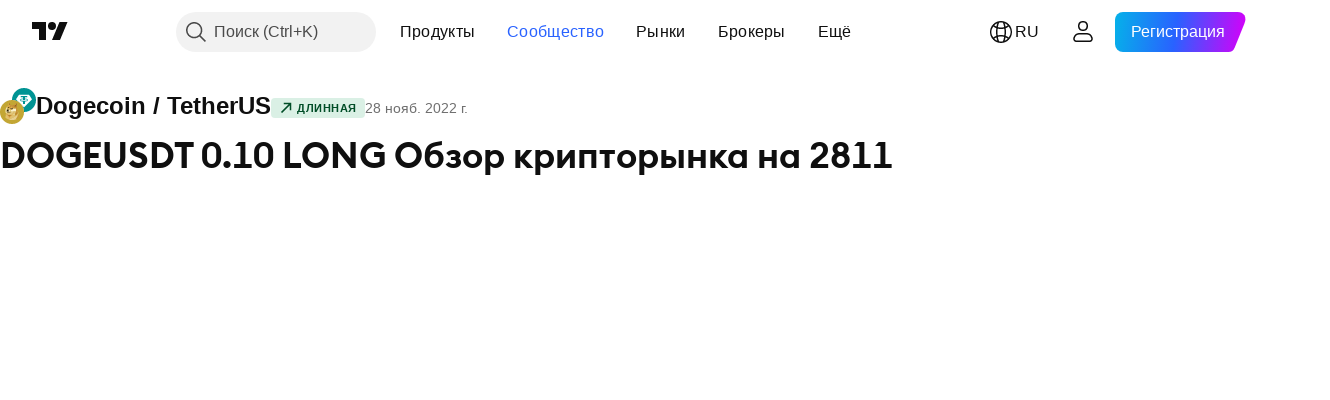

--- FILE ---
content_type: text/html; charset=utf-8
request_url: https://ru.tradingview.com/chart/DOGEUSDT/ihcj1eyn-dogeusdt-0-10-long-obzor-kriptorynka-na-2811/
body_size: 100172
content:


<!DOCTYPE html>
<html lang="ru" dir="ltr" class="is-not-authenticated is-not-pro  theme-light"
 data-theme="light">
<head><meta charset="utf-8" />
<meta name="viewport" content="width=device-width, initial-scale=1.0, maximum-scale=1.0, minimum-scale=1.0, user-scalable=no">	<script nonce="rxd6dyeBRkVwhGqivBlyDQ==">window.initData = {};</script><title>DOGEUSDT 0.10 LONG Обзор крипторынка на 2811 по BINANCE:DOGEUSDT от BuySellStyle_rus — TradingView</title>
<!-- { block promo_footer_css_bundle } -->
		<!-- { render_css_bundle('promo_footer') } -->
		<link crossorigin="anonymous" href="https://static.tradingview.com/static/bundles/15992.6ab8fddbbeec572ad16b.css" rel="stylesheet" type="text/css"/>
	<!-- { endblock promo_footer_css_bundle } -->

	<!-- { block personal_css_bundle } -->
		<!-- render_css_bundle('base') -->
		<link crossorigin="anonymous" href="https://static.tradingview.com/static/bundles/7204.bd4a617f902d8e4336d7.css" rel="stylesheet" type="text/css"/>
<link crossorigin="anonymous" href="https://static.tradingview.com/static/bundles/77196.1ee43ed7cda5d814dba7.css" rel="stylesheet" type="text/css"/>
<link crossorigin="anonymous" href="https://static.tradingview.com/static/bundles/12874.2243f526973e835a8777.css" rel="stylesheet" type="text/css"/>
<link crossorigin="anonymous" href="https://static.tradingview.com/static/bundles/20541.ffebbd5b14e162a70fac.css" rel="stylesheet" type="text/css"/>
<link crossorigin="anonymous" href="https://static.tradingview.com/static/bundles/22691.df517de208b59f042c3b.css" rel="stylesheet" type="text/css"/>
<link crossorigin="anonymous" href="https://static.tradingview.com/static/bundles/72834.146c7925be9f43c9c767.css" rel="stylesheet" type="text/css"/>
<link crossorigin="anonymous" href="https://static.tradingview.com/static/bundles/6656.0e277b504c24d73f6420.css" rel="stylesheet" type="text/css"/>
<link crossorigin="anonymous" href="https://static.tradingview.com/static/bundles/97406.a24aa84d5466dfc219e3.css" rel="stylesheet" type="text/css"/>
<link crossorigin="anonymous" href="https://static.tradingview.com/static/bundles/51307.bb4e309d13e8ea654e19.css" rel="stylesheet" type="text/css"/>
<link crossorigin="anonymous" href="https://static.tradingview.com/static/bundles/62560.c8a32e4a427c0c57131c.css" rel="stylesheet" type="text/css"/>
<link crossorigin="anonymous" href="https://static.tradingview.com/static/bundles/28415.e6caff1a47a6c8a0f783.css" rel="stylesheet" type="text/css"/>
<link crossorigin="anonymous" href="https://static.tradingview.com/static/bundles/78820.3dc3168a8005e8c156fe.css" rel="stylesheet" type="text/css"/>
<link crossorigin="anonymous" href="https://static.tradingview.com/static/bundles/30608.1b5e0eb056a8145e2004.css" rel="stylesheet" type="text/css"/>
<link crossorigin="anonymous" href="https://static.tradingview.com/static/bundles/4857.2a0b835c9459f5e8f334.css" rel="stylesheet" type="text/css"/>
<link crossorigin="anonymous" href="https://static.tradingview.com/static/bundles/60733.515b38c2fad56295e0d7.css" rel="stylesheet" type="text/css"/>
<link crossorigin="anonymous" href="https://static.tradingview.com/static/bundles/94584.053cede951b9d64dea44.css" rel="stylesheet" type="text/css"/>
<link crossorigin="anonymous" href="https://static.tradingview.com/static/bundles/52294.8c6373aa92664b86de9e.css" rel="stylesheet" type="text/css"/>
<link crossorigin="anonymous" href="https://static.tradingview.com/static/bundles/56167.a33c76f5549cc7102e61.css" rel="stylesheet" type="text/css"/>
<link crossorigin="anonymous" href="https://static.tradingview.com/static/bundles/72373.cdd20397318c8a54ee02.css" rel="stylesheet" type="text/css"/>
<link crossorigin="anonymous" href="https://static.tradingview.com/static/bundles/68820.b0c44555783cdd4786b8.css" rel="stylesheet" type="text/css"/>
<link crossorigin="anonymous" href="https://static.tradingview.com/static/bundles/39394.1f12e32e6d4c4b83fe10.css" rel="stylesheet" type="text/css"/>
<link crossorigin="anonymous" href="https://static.tradingview.com/static/bundles/28562.e29096bd778450adbd58.css" rel="stylesheet" type="text/css"/>
<link crossorigin="anonymous" href="https://static.tradingview.com/static/bundles/19934.288c07086ff109a1d327.css" rel="stylesheet" type="text/css"/>
<link crossorigin="anonymous" href="https://static.tradingview.com/static/bundles/5911.5f96f6b3c550d3f0da23.css" rel="stylesheet" type="text/css"/>
<link crossorigin="anonymous" href="https://static.tradingview.com/static/bundles/6133.2dae60a90526a493d165.css" rel="stylesheet" type="text/css"/>
<link crossorigin="anonymous" href="https://static.tradingview.com/static/bundles/30331.cec6b9b458e103483d37.css" rel="stylesheet" type="text/css"/>
<link crossorigin="anonymous" href="https://static.tradingview.com/static/bundles/45207.4c0489c8756499c78a5e.css" rel="stylesheet" type="text/css"/>
<link crossorigin="anonymous" href="https://static.tradingview.com/static/bundles/17644.53a8a16a13c65b9ef1b6.css" rel="stylesheet" type="text/css"/>
<link crossorigin="anonymous" href="https://static.tradingview.com/static/bundles/5347.66e97921f2de4965604d.css" rel="stylesheet" type="text/css"/>
<link crossorigin="anonymous" href="https://static.tradingview.com/static/bundles/90145.8b74b8d86218eec14871.css" rel="stylesheet" type="text/css"/>
<link crossorigin="anonymous" href="https://static.tradingview.com/static/bundles/59334.4a832facb7e57c5e13f3.css" rel="stylesheet" type="text/css"/>
<link crossorigin="anonymous" href="https://static.tradingview.com/static/bundles/91361.140a08c3b11237f684ec.css" rel="stylesheet" type="text/css"/>
<link crossorigin="anonymous" href="https://static.tradingview.com/static/bundles/3691.a607e1947cc1d6442aef.css" rel="stylesheet" type="text/css"/>
<link crossorigin="anonymous" href="https://static.tradingview.com/static/bundles/79248.b085e41549ac76222ff0.css" rel="stylesheet" type="text/css"/>
<link crossorigin="anonymous" href="https://static.tradingview.com/static/bundles/17675.7322b9d581c3bd767a8f.css" rel="stylesheet" type="text/css"/>
	<!-- { endblock personal_css_bundle } -->

	<!-- { block extra_styles } -->
	<link crossorigin="anonymous" href="https://static.tradingview.com/static/bundles/26184.a8e87c60a250a6212b03.css" rel="stylesheet" type="text/css"/>
<link crossorigin="anonymous" href="https://static.tradingview.com/static/bundles/32078.4dd8f716b361ea76fac9.css" rel="stylesheet" type="text/css"/>
<link crossorigin="anonymous" href="https://static.tradingview.com/static/bundles/50370.a1a91e4e3b8d4d56af6a.css" rel="stylesheet" type="text/css"/>
<link crossorigin="anonymous" href="https://static.tradingview.com/static/bundles/29903.89b41c884d5213432809.css" rel="stylesheet" type="text/css"/>
<link crossorigin="anonymous" href="https://static.tradingview.com/static/bundles/24840.08865a24cd22e705a127.css" rel="stylesheet" type="text/css"/>
<link crossorigin="anonymous" href="https://static.tradingview.com/static/bundles/61504.303d3d3a2eef8a440230.css" rel="stylesheet" type="text/css"/>
<link crossorigin="anonymous" href="https://static.tradingview.com/static/bundles/84592.9ad3142f13630874398c.css" rel="stylesheet" type="text/css"/>
<link crossorigin="anonymous" href="https://static.tradingview.com/static/bundles/84509.b78aa0f889805782a114.css" rel="stylesheet" type="text/css"/>
<link crossorigin="anonymous" href="https://static.tradingview.com/static/bundles/68650.e664998b1025f8944a19.css" rel="stylesheet" type="text/css"/>
<link crossorigin="anonymous" href="https://static.tradingview.com/static/bundles/62156.ce7b2959f31f83034b45.css" rel="stylesheet" type="text/css"/>
<link crossorigin="anonymous" href="https://static.tradingview.com/static/bundles/58572.dad95b9e4df028f98405.css" rel="stylesheet" type="text/css"/>
<link crossorigin="anonymous" href="https://static.tradingview.com/static/bundles/86459.a94905aa773ec52c64fa.css" rel="stylesheet" type="text/css"/>
<link crossorigin="anonymous" href="https://static.tradingview.com/static/bundles/81350.86c68c4067216e42a0f1.css" rel="stylesheet" type="text/css"/>
<link crossorigin="anonymous" href="https://static.tradingview.com/static/bundles/56254.a23f3ec5b836024b605b.css" rel="stylesheet" type="text/css"/>
<link crossorigin="anonymous" href="https://static.tradingview.com/static/bundles/18013.0655ac40c6882bf9e438.css" rel="stylesheet" type="text/css"/>
<link crossorigin="anonymous" href="https://static.tradingview.com/static/bundles/88936.d49d6f461c53e70b38bc.css" rel="stylesheet" type="text/css"/>
<link crossorigin="anonymous" href="https://static.tradingview.com/static/bundles/54123.b37eaf239cea1a4a4b98.css" rel="stylesheet" type="text/css"/>
<link crossorigin="anonymous" href="https://static.tradingview.com/static/bundles/3406.24a50d99637b4e3bf9e7.css" rel="stylesheet" type="text/css"/>
<link crossorigin="anonymous" href="https://static.tradingview.com/static/bundles/14544.83eca2c4704f4649b7a3.css" rel="stylesheet" type="text/css"/>
<link crossorigin="anonymous" href="https://static.tradingview.com/static/bundles/31069.c75dd2e4bc4003a8d3c6.css" rel="stylesheet" type="text/css"/>
<link crossorigin="anonymous" href="https://static.tradingview.com/static/bundles/50553.3ab347d4bc9cadf8d238.css" rel="stylesheet" type="text/css"/>
<link crossorigin="anonymous" href="https://static.tradingview.com/static/bundles/75070.42c5ad63db6e22dd1780.css" rel="stylesheet" type="text/css"/>
<link crossorigin="anonymous" href="https://static.tradingview.com/static/bundles/85379.e2d0f6189d763981c46b.css" rel="stylesheet" type="text/css"/>
<link crossorigin="anonymous" href="https://static.tradingview.com/static/bundles/14142.fa043cf9d22075746ca7.css" rel="stylesheet" type="text/css"/>
<link crossorigin="anonymous" href="https://static.tradingview.com/static/bundles/92124.5845fa80448b407d32ec.css" rel="stylesheet" type="text/css"/>
<link crossorigin="anonymous" href="https://static.tradingview.com/static/bundles/98703.a2b02fc165a1c32d442e.css" rel="stylesheet" type="text/css"/>
<link crossorigin="anonymous" href="https://static.tradingview.com/static/bundles/65644.82e6d18dc48a569d26eb.css" rel="stylesheet" type="text/css"/>
<link crossorigin="anonymous" href="https://static.tradingview.com/static/bundles/5605.7992e8c447118cda6e67.css" rel="stylesheet" type="text/css"/>
<link crossorigin="anonymous" href="https://static.tradingview.com/static/bundles/57014.5d64ece78149214e8812.css" rel="stylesheet" type="text/css"/>
<link crossorigin="anonymous" href="https://static.tradingview.com/static/bundles/96133.507ceb094fe735b3e439.css" rel="stylesheet" type="text/css"/>
<link crossorigin="anonymous" href="https://static.tradingview.com/static/bundles/85992.24dc3e7280c9494642a6.css" rel="stylesheet" type="text/css"/>
<link crossorigin="anonymous" href="https://static.tradingview.com/static/bundles/52665.005deab1142faaf7462d.css" rel="stylesheet" type="text/css"/>
<link crossorigin="anonymous" href="https://static.tradingview.com/static/bundles/96614.aa36a3e7cbd35864ab1c.css" rel="stylesheet" type="text/css"/>
<link crossorigin="anonymous" href="https://static.tradingview.com/static/bundles/78698.9e07627cdc60a2c13dc3.css" rel="stylesheet" type="text/css"/>
<link crossorigin="anonymous" href="https://static.tradingview.com/static/bundles/96946.664cb7df376aef027378.css" rel="stylesheet" type="text/css"/>
<link crossorigin="anonymous" href="https://static.tradingview.com/static/bundles/94425.e8a11b1164ed8f31863d.css" rel="stylesheet" type="text/css"/>
<link crossorigin="anonymous" href="https://static.tradingview.com/static/bundles/30931.b2e7517523adce965dba.css" rel="stylesheet" type="text/css"/>
<link crossorigin="anonymous" href="https://static.tradingview.com/static/bundles/13619.8ac06c6d6672271c5f68.css" rel="stylesheet" type="text/css"/>
<link crossorigin="anonymous" href="https://static.tradingview.com/static/bundles/12748.199034cf25af72be11eb.css" rel="stylesheet" type="text/css"/>
<link crossorigin="anonymous" href="https://static.tradingview.com/static/bundles/66857.843c3e887cfdf130d542.css" rel="stylesheet" type="text/css"/>
<link crossorigin="anonymous" href="https://static.tradingview.com/static/bundles/18350.e409f558fe163ea9a3de.css" rel="stylesheet" type="text/css"/>
<link crossorigin="anonymous" href="https://static.tradingview.com/static/bundles/92112.db4c9d5652778b489aaa.css" rel="stylesheet" type="text/css"/>
<link crossorigin="anonymous" href="https://static.tradingview.com/static/bundles/68448.f611cd4d950c54a2caec.css" rel="stylesheet" type="text/css"/>
<link crossorigin="anonymous" href="https://static.tradingview.com/static/bundles/24309.848f88391da875ceb2a3.css" rel="stylesheet" type="text/css"/>
<link crossorigin="anonymous" href="https://static.tradingview.com/static/bundles/32388.e2ac42d074266d6f4cc4.css" rel="stylesheet" type="text/css"/>
<link crossorigin="anonymous" href="https://static.tradingview.com/static/bundles/2298.e4906aeeda8c192efa8f.css" rel="stylesheet" type="text/css"/>
<link crossorigin="anonymous" href="https://static.tradingview.com/static/bundles/6811.4ca141638fbeaa002769.css" rel="stylesheet" type="text/css"/>
<link crossorigin="anonymous" href="https://static.tradingview.com/static/bundles/34022.f218afa7d02ef496982b.css" rel="stylesheet" type="text/css"/>
<link crossorigin="anonymous" href="https://static.tradingview.com/static/bundles/9313.ef5d27e92eb3d48dab23.css" rel="stylesheet" type="text/css"/>
<link crossorigin="anonymous" href="https://static.tradingview.com/static/bundles/87844.a89d3d49f869720ebbba.css" rel="stylesheet" type="text/css"/>
<link crossorigin="anonymous" href="https://static.tradingview.com/static/bundles/79780.84d89360ede6a350ded3.css" rel="stylesheet" type="text/css"/>
<link crossorigin="anonymous" href="https://static.tradingview.com/static/bundles/50694.e8c29c22063c80408cca.css" rel="stylesheet" type="text/css"/>
<link crossorigin="anonymous" href="https://static.tradingview.com/static/bundles/22969.c32eeb1152afcd97b12e.css" rel="stylesheet" type="text/css"/>
<link crossorigin="anonymous" href="https://static.tradingview.com/static/bundles/83580.fdc9454547343089f3c6.css" rel="stylesheet" type="text/css"/>
<link crossorigin="anonymous" href="https://static.tradingview.com/static/bundles/20789.ab5c2b3cb921527e4170.css" rel="stylesheet" type="text/css"/>
<link crossorigin="anonymous" href="https://static.tradingview.com/static/bundles/29592.6154c4943032cbc1f19b.css" rel="stylesheet" type="text/css"/>
<link crossorigin="anonymous" href="https://static.tradingview.com/static/bundles/31916.57160ac113283e720311.css" rel="stylesheet" type="text/css"/>
<link crossorigin="anonymous" href="https://static.tradingview.com/static/bundles/55174.dc96c4d047ce06b033ba.css" rel="stylesheet" type="text/css"/>
<link crossorigin="anonymous" href="https://static.tradingview.com/static/bundles/5969.21c839e51d9fe09bc1ad.css" rel="stylesheet" type="text/css"/>
<link crossorigin="anonymous" href="https://static.tradingview.com/static/bundles/83332.323d337a96ea2d0d1f5b.css" rel="stylesheet" type="text/css"/>
<link crossorigin="anonymous" href="https://static.tradingview.com/static/bundles/26149.58e3d28c4207f0232d45.css" rel="stylesheet" type="text/css"/>
<link crossorigin="anonymous" href="https://static.tradingview.com/static/bundles/5769.b3335017ad0d222109e8.css" rel="stylesheet" type="text/css"/>
<link crossorigin="anonymous" href="https://static.tradingview.com/static/bundles/49022.455c0a58d3762d16e782.css" rel="stylesheet" type="text/css"/>
<link crossorigin="anonymous" href="https://static.tradingview.com/static/bundles/38582.2b62a108282b3e90d95c.css" rel="stylesheet" type="text/css"/>
<link crossorigin="anonymous" href="https://static.tradingview.com/static/bundles/15001.aa02a2d96f821d501dba.css" rel="stylesheet" type="text/css"/>
<link crossorigin="anonymous" href="https://static.tradingview.com/static/bundles/75432.cee64bd18eb72dd37b3d.css" rel="stylesheet" type="text/css"/>
<link crossorigin="anonymous" href="https://static.tradingview.com/static/bundles/43165.f500e435f461fabe05f6.css" rel="stylesheet" type="text/css"/>
<link crossorigin="anonymous" href="https://static.tradingview.com/static/bundles/70571.51824f94f04f357f27ed.css" rel="stylesheet" type="text/css"/>
<link crossorigin="anonymous" href="https://static.tradingview.com/static/bundles/6695.1ea7d74fa789f5e3b9c4.css" rel="stylesheet" type="text/css"/>
<link crossorigin="anonymous" href="https://static.tradingview.com/static/bundles/42734.28212819357e05bc15ab.css" rel="stylesheet" type="text/css"/>
<link crossorigin="anonymous" href="https://static.tradingview.com/static/bundles/97915.5b2ef44e883aedf9ee07.css" rel="stylesheet" type="text/css"/>
<link crossorigin="anonymous" href="https://static.tradingview.com/static/bundles/35229.f7d16c2e8bbca89e1d2b.css" rel="stylesheet" type="text/css"/>
<link crossorigin="anonymous" href="https://static.tradingview.com/static/bundles/49468.bd38a05bcbe9f63005d5.css" rel="stylesheet" type="text/css"/>
<link crossorigin="anonymous" href="https://static.tradingview.com/static/bundles/16543.7bcb96fa677df6654c99.css" rel="stylesheet" type="text/css"/>
<link crossorigin="anonymous" href="https://static.tradingview.com/static/bundles/78076.434b6268f44aba75e190.css" rel="stylesheet" type="text/css"/>
<link crossorigin="anonymous" href="https://static.tradingview.com/static/bundles/68844.52241fb1c81e27787e36.css" rel="stylesheet" type="text/css"/>
<link crossorigin="anonymous" href="https://static.tradingview.com/static/bundles/14467.83decb3b53bc0d042d6d.css" rel="stylesheet" type="text/css"/>
<link crossorigin="anonymous" href="https://static.tradingview.com/static/bundles/41550.58233e916df28997402f.css" rel="stylesheet" type="text/css"/>
	<!-- { endblock extra_styles } --><script nonce="rxd6dyeBRkVwhGqivBlyDQ==">
	window.locale = 'ru';
	window.language = 'ru';
</script>
	<!-- { block promo_footer_js_bundle } -->
		<!-- { render_js_bundle('promo_footer') } -->
		<link crossorigin="anonymous" href="https://static.tradingview.com/static/bundles/ru.63639.893104679743cfdc6eb0.js" rel="preload" as="script"/>
<link crossorigin="anonymous" href="https://static.tradingview.com/static/bundles/25096.92bda83ae2bfdec74d91.js" rel="preload" as="script"/>
<link crossorigin="anonymous" href="https://static.tradingview.com/static/bundles/promo_footer.d732748b4425f543f32d.js" rel="preload" as="script"/><script crossorigin="anonymous" src="https://static.tradingview.com/static/bundles/ru.63639.893104679743cfdc6eb0.js" defer></script>
<script crossorigin="anonymous" src="https://static.tradingview.com/static/bundles/25096.92bda83ae2bfdec74d91.js" defer></script>
<script crossorigin="anonymous" src="https://static.tradingview.com/static/bundles/promo_footer.d732748b4425f543f32d.js" defer></script>
	<!-- { endblock promo_footer_js_bundle } -->

	<!-- { block personal_js_bundle } -->
		<!-- render_js_bundle('base') -->
		<link crossorigin="anonymous" href="https://static.tradingview.com/static/bundles/runtime.5cff48ae4c51799572c6.js" rel="preload" as="script"/>
<link crossorigin="anonymous" href="https://static.tradingview.com/static/bundles/ru.11389.2b9c5a4a377923252369.js" rel="preload" as="script"/>
<link crossorigin="anonymous" href="https://static.tradingview.com/static/bundles/32227.d826c45d2d27f2ff4314.js" rel="preload" as="script"/>
<link crossorigin="anonymous" href="https://static.tradingview.com/static/bundles/77507.fb006c0c7a02051cf5cd.js" rel="preload" as="script"/>
<link crossorigin="anonymous" href="https://static.tradingview.com/static/bundles/22665.478e72b4af5ae0c375ec.js" rel="preload" as="script"/>
<link crossorigin="anonymous" href="https://static.tradingview.com/static/bundles/12886.7be7542f140baf734d79.js" rel="preload" as="script"/>
<link crossorigin="anonymous" href="https://static.tradingview.com/static/bundles/22023.035d84389dc598280aca.js" rel="preload" as="script"/>
<link crossorigin="anonymous" href="https://static.tradingview.com/static/bundles/2373.7f1c5f402e07b6f9d0b4.js" rel="preload" as="script"/>
<link crossorigin="anonymous" href="https://static.tradingview.com/static/bundles/62134.57ec9cb3f1548c6e710a.js" rel="preload" as="script"/>
<link crossorigin="anonymous" href="https://static.tradingview.com/static/bundles/1620.cf91b3df49fde2229d37.js" rel="preload" as="script"/>
<link crossorigin="anonymous" href="https://static.tradingview.com/static/bundles/68134.53b8dc667ab093512b37.js" rel="preload" as="script"/>
<link crossorigin="anonymous" href="https://static.tradingview.com/static/bundles/93243.d16dcf8fc50e14d67819.js" rel="preload" as="script"/>
<link crossorigin="anonymous" href="https://static.tradingview.com/static/bundles/42118.dff7a71e333e9d8d8929.js" rel="preload" as="script"/>
<link crossorigin="anonymous" href="https://static.tradingview.com/static/bundles/32378.b87f7c1aed020f9c3427.js" rel="preload" as="script"/>
<link crossorigin="anonymous" href="https://static.tradingview.com/static/bundles/29138.7f85e2418196e920beee.js" rel="preload" as="script"/>
<link crossorigin="anonymous" href="https://static.tradingview.com/static/bundles/23298.0b1a2a8df7ae6c4f9aff.js" rel="preload" as="script"/>
<link crossorigin="anonymous" href="https://static.tradingview.com/static/bundles/91834.9821cb5b05c24e07d017.js" rel="preload" as="script"/>
<link crossorigin="anonymous" href="https://static.tradingview.com/static/bundles/89095.8f0ef59dea5487949a51.js" rel="preload" as="script"/>
<link crossorigin="anonymous" href="https://static.tradingview.com/static/bundles/70241.8681b0461bf728193324.js" rel="preload" as="script"/>
<link crossorigin="anonymous" href="https://static.tradingview.com/static/bundles/base.4fd56e51e522a2ccc9a7.js" rel="preload" as="script"/><script crossorigin="anonymous" src="https://static.tradingview.com/static/bundles/runtime.5cff48ae4c51799572c6.js" defer></script>
<script crossorigin="anonymous" src="https://static.tradingview.com/static/bundles/ru.11389.2b9c5a4a377923252369.js" defer></script>
<script crossorigin="anonymous" src="https://static.tradingview.com/static/bundles/32227.d826c45d2d27f2ff4314.js" defer></script>
<script crossorigin="anonymous" src="https://static.tradingview.com/static/bundles/77507.fb006c0c7a02051cf5cd.js" defer></script>
<script crossorigin="anonymous" src="https://static.tradingview.com/static/bundles/22665.478e72b4af5ae0c375ec.js" defer></script>
<script crossorigin="anonymous" src="https://static.tradingview.com/static/bundles/12886.7be7542f140baf734d79.js" defer></script>
<script crossorigin="anonymous" src="https://static.tradingview.com/static/bundles/22023.035d84389dc598280aca.js" defer></script>
<script crossorigin="anonymous" src="https://static.tradingview.com/static/bundles/2373.7f1c5f402e07b6f9d0b4.js" defer></script>
<script crossorigin="anonymous" src="https://static.tradingview.com/static/bundles/62134.57ec9cb3f1548c6e710a.js" defer></script>
<script crossorigin="anonymous" src="https://static.tradingview.com/static/bundles/1620.cf91b3df49fde2229d37.js" defer></script>
<script crossorigin="anonymous" src="https://static.tradingview.com/static/bundles/68134.53b8dc667ab093512b37.js" defer></script>
<script crossorigin="anonymous" src="https://static.tradingview.com/static/bundles/93243.d16dcf8fc50e14d67819.js" defer></script>
<script crossorigin="anonymous" src="https://static.tradingview.com/static/bundles/42118.dff7a71e333e9d8d8929.js" defer></script>
<script crossorigin="anonymous" src="https://static.tradingview.com/static/bundles/32378.b87f7c1aed020f9c3427.js" defer></script>
<script crossorigin="anonymous" src="https://static.tradingview.com/static/bundles/29138.7f85e2418196e920beee.js" defer></script>
<script crossorigin="anonymous" src="https://static.tradingview.com/static/bundles/23298.0b1a2a8df7ae6c4f9aff.js" defer></script>
<script crossorigin="anonymous" src="https://static.tradingview.com/static/bundles/91834.9821cb5b05c24e07d017.js" defer></script>
<script crossorigin="anonymous" src="https://static.tradingview.com/static/bundles/89095.8f0ef59dea5487949a51.js" defer></script>
<script crossorigin="anonymous" src="https://static.tradingview.com/static/bundles/70241.8681b0461bf728193324.js" defer></script>
<script crossorigin="anonymous" src="https://static.tradingview.com/static/bundles/base.4fd56e51e522a2ccc9a7.js" defer></script>
	<!-- { endblock personal_js_bundle } -->

	<!-- { block additional_js_bundle } -->
	<!-- { endblock additional_js_bundle } -->	<script nonce="rxd6dyeBRkVwhGqivBlyDQ==">
		window.initData = window.initData || {};
		window.initData.theme = "light";
			(()=>{"use strict";const t=/(?:^|;)\s*theme=(dark|light)(?:;|$)|$/.exec(document.cookie)[1];t&&(document.documentElement.classList.toggle("theme-dark","dark"===t),document.documentElement.classList.toggle("theme-light","light"===t),document.documentElement.dataset.theme=t,window.initData=window.initData||{},window.initData.theme=t)})();
	</script>
	<script nonce="rxd6dyeBRkVwhGqivBlyDQ==">
		(()=>{"use strict";"undefined"!=typeof window&&"undefined"!=typeof navigator&&/mac/i.test(navigator.platform)&&document.documentElement.classList.add("mac_os_system")})();
	</script>

	<script nonce="rxd6dyeBRkVwhGqivBlyDQ==">var environment = "battle";
		window.WS_HOST_PING_REQUIRED = true;
		window.BUILD_TIME = "2026-01-21T09:00:34";
		window.WEBSOCKET_HOST = "data.tradingview.com";
		window.WEBSOCKET_PRO_HOST = "prodata.tradingview.com";
		window.WEBSOCKET_HOST_FOR_DEEP_BACKTESTING = "history-data.tradingview.com";
		window.WIDGET_HOST = "https://www.tradingview-widget.com";
		window.TradingView = window.TradingView || {};
	</script>

	<link rel="conversions-config" href="https://s3.tradingview.com/conversions_ru.json">
	<link rel="metrics-config" href="https://scanner-backend.tradingview.com/enum/ordered?id=metrics_full_name,metrics&lang=ru&label-product=ytm-metrics-plan.json" crossorigin>

	<script nonce="rxd6dyeBRkVwhGqivBlyDQ==">
		(()=>{"use strict";function e(e,t=!1){const{searchParams:n}=new URL(String(location));let s="true"===n.get("mobileapp_new"),o="true"===n.get("mobileapp");if(!t){const e=function(e){const t=e+"=",n=document.cookie.split(";");for(let e=0;e<n.length;e++){let s=n[e];for(;" "===s.charAt(0);)s=s.substring(1,s.length);if(0===s.indexOf(t))return s.substring(t.length,s.length)}return null}("tv_app")||"";s||=["android","android_nps"].includes(e),o||="ios"===e}return!("new"!==e&&"any"!==e||!s)||!("new"===e||!o)}const t="undefined"!=typeof window&&"undefined"!=typeof navigator,n=t&&"ontouchstart"in window,s=(t&&n&&window,t&&(n||navigator.maxTouchPoints),t&&window.chrome&&window.chrome.runtime,t&&window.navigator.userAgent.toLowerCase().indexOf("firefox"),t&&/\sEdge\/\d\d\b/.test(navigator.userAgent),t&&Boolean(navigator.vendor)&&navigator.vendor.indexOf("Apple")>-1&&-1===navigator.userAgent.indexOf("CriOS")&&navigator.userAgent.indexOf("FxiOS"),t&&/mac/i.test(navigator.platform),t&&/Win32|Win64/i.test(navigator.platform),t&&/Linux/i.test(navigator.platform),t&&/Android/i.test(navigator.userAgent)),o=t&&/BlackBerry/i.test(navigator.userAgent),i=t&&/iPhone|iPad|iPod/.test(navigator.platform),c=t&&/Opera Mini/i.test(navigator.userAgent),r=t&&("MacIntel"===navigator.platform&&navigator.maxTouchPoints>1||/iPad/.test(navigator.platform)),a=s||o||i||c,h=window.TradingView=window.TradingView||{};const _={Android:()=>s,BlackBerry:()=>o,iOS:()=>i,Opera:()=>c,isIPad:()=>r,any:()=>a};h.isMobile=_;const l=new Map;function d(){const e=window.location.pathname,t=window.location.host,n=`${t}${e}`;return l.has(n)||l.set(n,function(e,t){const n=["^widget-docs"];for(const e of n)if(new RegExp(e).test(t))return!0;const s=["^widgetembed/?$","^cmewidgetembed/?$","^([0-9a-zA-Z-]+)/widgetembed/?$","^([0-9a-zA-Z-]+)/widgetstatic/?$","^([0-9a-zA-Z-]+)?/?mediumwidgetembed/?$","^twitter-chart/?$","^telegram/chart/?$","^embed/([0-9a-zA-Z]{8})/?$","^widgetpopup/?$","^extension/?$","^idea-popup/?$","^hotlistswidgetembed/?$","^([0-9a-zA-Z-]+)/hotlistswidgetembed/?$","^marketoverviewwidgetembed/?$","^([0-9a-zA-Z-]+)/marketoverviewwidgetembed/?$","^eventswidgetembed/?$","^tickerswidgetembed/?$","^forexcrossrateswidgetembed/?$","^forexheatmapwidgetembed/?$","^marketquoteswidgetembed/?$","^screenerwidget/?$","^cryptomktscreenerwidget/?$","^([0-9a-zA-Z-]+)/cryptomktscreenerwidget/?$","^([0-9a-zA-Z-]+)/marketquoteswidgetembed/?$","^technical-analysis-widget-embed/$","^singlequotewidgetembed/?$","^([0-9a-zA-Z-]+)/singlequotewidgetembed/?$","^embed-widget/([0-9a-zA-Z-]+)/(([0-9a-zA-Z-]+)/)?$","^widget-docs/([0-9a-zA-Z-]+)/([0-9a-zA-Z-/]+)?$"],o=e.replace(/^\//,"");let i;for(let e=s.length-1;e>=0;e--)if(i=new RegExp(s[e]),i.test(o))return!0;return!1}(e,t)),l.get(n)??!1}h.onWidget=d;const g=()=>{},u="~m~";class m{constructor(e,t={}){this.sessionid=null,this.connected=!1,this._timeout=null,this._base=e,this._options={timeout:t.timeout||2e4,connectionType:t.connectionType}}connect(){this._socket=new WebSocket(this._prepareUrl()),this._socket.onmessage=e=>{
if("string"!=typeof e.data)throw new TypeError(`The WebSocket message should be a string. Recieved ${Object.prototype.toString.call(e.data)}`);this._onData(e.data)},this._socket.onclose=this._onClose.bind(this),this._socket.onerror=this._onError.bind(this)}send(e){this._socket&&this._socket.send(this._encode(e))}disconnect(){this._clearIdleTimeout(),this._socket&&(this._socket.onmessage=g,this._socket.onclose=g,this._socket.onerror=g,this._socket.close())}_clearIdleTimeout(){null!==this._timeout&&(clearTimeout(this._timeout),this._timeout=null)}_encode(e){let t,n="";const s=Array.isArray(e)?e:[e],o=s.length;for(let e=0;e<o;e++)t=null===s[e]||void 0===s[e]?"":m._stringify(s[e]),n+=u+t.length+u+t;return n}_decode(e){const t=[];let n,s;do{if(e.substring(0,3)!==u)return t;n="",s="";const o=(e=e.substring(3)).length;for(let t=0;t<o;t++){if(s=Number(e.substring(t,t+1)),Number(e.substring(t,t+1))!==s){e=e.substring(n.length+3),n=Number(n);break}n+=s}t.push(e.substring(0,n)),e=e.substring(n)}while(""!==e);return t}_onData(e){this._setTimeout();const t=this._decode(e),n=t.length;for(let e=0;e<n;e++)this._onMessage(t[e])}_setTimeout(){this._clearIdleTimeout(),this._timeout=setTimeout(this._onTimeout.bind(this),this._options.timeout)}_onTimeout(){this.disconnect(),this._onDisconnect({code:4e3,reason:"socket.io timeout",wasClean:!1})}_onMessage(e){this.sessionid?this._checkIfHeartbeat(e)?this._onHeartbeat(e.slice(3)):this._checkIfJson(e)?this._base.onMessage(JSON.parse(e.slice(3))):this._base.onMessage(e):(this.sessionid=e,this._onConnect())}_checkIfHeartbeat(e){return this._checkMessageType(e,"h")}_checkIfJson(e){return this._checkMessageType(e,"j")}_checkMessageType(e,t){return e.substring(0,3)==="~"+t+"~"}_onHeartbeat(e){this.send("~h~"+e)}_onConnect(){this.connected=!0,this._base.onConnect()}_onDisconnect(e){this._clear(),this._base.onDisconnect(e),this.sessionid=null}_clear(){this.connected=!1}_prepareUrl(){const t=w(this._base.host);if(t.pathname+="socket.io/websocket",t.protocol="wss:",t.searchParams.append("from",window.location.pathname.slice(1,50)),t.searchParams.append("date",window.BUILD_TIME||""),e("any")&&t.searchParams.append("client","mobile"),this._options.connectionType&&t.searchParams.append("type",this._options.connectionType),window.WEBSOCKET_PARAMS_ANALYTICS){const{ws_page_uri:e,ws_ancestor_origin:n}=window.WEBSOCKET_PARAMS_ANALYTICS;e&&t.searchParams.append("page-uri",e),n&&t.searchParams.append("ancestor-origin",n)}const n=window.location.search.includes("widget_token")||window.location.hash.includes("widget_token");return d()||n||t.searchParams.append("auth","sessionid"),t.href}_onClose(e){this._clearIdleTimeout(),this._onDisconnect(e)}_onError(e){this._clearIdleTimeout(),this._clear(),this._base.emit("error",[e]),this.sessionid=null}static _stringify(e){return"[object Object]"===Object.prototype.toString.call(e)?"~j~"+JSON.stringify(e):String(e)}}class p{constructor(e,t){this.host=e,this._connecting=!1,this._events={},this.transport=this._getTransport(t)}isConnected(){
return!!this.transport&&this.transport.connected}isConnecting(){return this._connecting}connect(){this.isConnected()||(this._connecting&&this.disconnect(),this._connecting=!0,this.transport.connect())}send(e){this.transport&&this.transport.connected&&this.transport.send(e)}disconnect(){this.transport&&this.transport.disconnect()}on(e,t){e in this._events||(this._events[e]=[]),this._events[e].push(t)}offAll(){this._events={}}onMessage(e){this.emit("message",[e])}emit(e,t=[]){if(e in this._events){const n=this._events[e].concat(),s=n.length;for(let e=0;e<s;e++)n[e].apply(this,t)}}onConnect(){this.clear(),this.emit("connect")}onDisconnect(e){this.emit("disconnect",[e])}clear(){this._connecting=!1}_getTransport(e){return new m(this,e)}}function w(e){const t=-1!==e.indexOf("/")?new URL(e):new URL("wss://"+e);if("wss:"!==t.protocol&&"https:"!==t.protocol)throw new Error("Invalid websocket base "+e);return t.pathname.endsWith("/")||(t.pathname+="/"),t.search="",t.username="",t.password="",t}const k="undefined"!=typeof window&&Number(window.TELEMETRY_WS_ERROR_LOGS_THRESHOLD)||0;class f{constructor(e,t={}){this._queueStack=[],this._logsQueue=[],this._telemetryObjectsQueue=[],this._reconnectCount=0,this._redirectCount=0,this._errorsCount=0,this._errorsInfoSent=!1,this._connectionStart=null,this._connectionEstablished=null,this._reconnectTimeout=null,this._onlineCancellationToken=null,this._isConnectionForbidden=!1,this._initialHost=t.initialHost||null,this._suggestedHost=e,this._proHost=t.proHost,this._reconnectHost=t.reconnectHost,this._noReconnectAfterTimeout=!0===t.noReconnectAfterTimeout,this._dataRequestTimeout=t.dataRequestTimeout,this._connectionType=t.connectionType,this._doConnect(),t.pingRequired&&-1===window.location.search.indexOf("noping")&&this._startPing()}connect(){this._tryConnect()}resetCounters(){this._reconnectCount=0,this._redirectCount=0}setLogger(e,t){this._logger=e,this._getLogHistory=t,this._flushLogs()}setTelemetry(e){this._telemetry=e,this._telemetry.reportSent.subscribe(this,this._onTelemetrySent),this._flushTelemetry()}onReconnect(e){this._onReconnect=e}isConnected(){return!!this._socket&&this._socket.isConnected()}isConnecting(){return!!this._socket&&this._socket.isConnecting()}on(e,t){return!!this._socket&&("connect"===e&&this._socket.isConnected()?t():"disconnect"===e?this._disconnectCallbacks.push(t):this._socket.on(e,t),!0)}getSessionId(){return this._socket&&this._socket.transport?this._socket.transport.sessionid:null}send(e){return this.isConnected()?(this._socket.send(e),!0):(this._queueMessage(e),!1)}getConnectionEstablished(){return this._connectionEstablished}getHost(){const e=this._tryGetProHost();return null!==e?e:this._reconnectHost&&this._reconnectCount>3?this._reconnectHost:this._suggestedHost}getReconnectCount(){return this._reconnectCount}getRedirectCount(){return this._redirectCount}getConnectionStart(){return this._connectionStart}disconnect(){this._clearReconnectTimeout(),(this.isConnected()||this.isConnecting())&&(this._propagateDisconnect(),this._disconnectCallbacks=[],
this._closeSocket())}forbidConnection(){this._isConnectionForbidden=!0,this.disconnect()}allowConnection(){this._isConnectionForbidden=!1,this.connect()}isMaxRedirects(){return this._redirectCount>=20}isMaxReconnects(){return this._reconnectCount>=20}getPingInfo(){return this._pingInfo||null}_tryGetProHost(){return window.TradingView&&window.TradingView.onChartPage&&"battle"===window.environment&&!this._redirectCount&&-1===window.location.href.indexOf("ws_host")?this._initialHost?this._initialHost:void 0!==window.user&&window.user.pro_plan?this._proHost||this._suggestedHost:null:null}_queueMessage(e){0===this._queueStack.length&&this._logMessage(0,"Socket is not connected. Queued a message"),this._queueStack.push(e)}_processMessageQueue(){0!==this._queueStack.length&&(this._logMessage(0,"Processing queued messages"),this._queueStack.forEach(this.send.bind(this)),this._logMessage(0,"Processed "+this._queueStack.length+" messages"),this._queueStack=[])}_onDisconnect(e){this._noReconnectAfterTimeout||null!==this._reconnectTimeout||(this._reconnectTimeout=setTimeout(this._tryReconnect.bind(this),5e3)),this._clearOnlineCancellationToken();let t="disconnect session:"+this.getSessionId();e&&(t+=", code:"+e.code+", reason:"+e.reason,1005===e.code&&this._sendTelemetry("websocket_code_1005")),this._logMessage(0,t),this._propagateDisconnect(e),this._closeSocket(),this._queueStack=[]}_closeSocket(){null!==this._socket&&(this._socket.offAll(),this._socket.disconnect(),this._socket=null)}_logMessage(e,t){const n={method:e,message:t};this._logger?this._flushLogMessage(n):(n.message=`[${(new Date).toISOString()}] ${n.message}`,this._logsQueue.push(n))}_flushLogMessage(e){switch(e.method){case 2:this._logger.logDebug(e.message);break;case 3:this._logger.logError(e.message);break;case 0:this._logger.logInfo(e.message);break;case 1:this._logger.logNormal(e.message)}}_flushLogs(){this._flushLogMessage({method:1,message:"messages from queue. Start."}),this._logsQueue.forEach((e=>{this._flushLogMessage(e)})),this._flushLogMessage({method:1,message:"messages from queue. End."}),this._logsQueue=[]}_sendTelemetry(e,t){const n={event:e,params:t};this._telemetry?this._flushTelemetryObject(n):this._telemetryObjectsQueue.push(n)}_flushTelemetryObject(e){this._telemetry.sendChartReport(e.event,e.params,!1)}_flushTelemetry(){this._telemetryObjectsQueue.forEach((e=>{this._flushTelemetryObject(e)})),this._telemetryObjectsQueue=[]}_doConnect(){this._socket&&(this._socket.isConnected()||this._socket.isConnecting())||(this._clearOnlineCancellationToken(),this._host=this.getHost(),this._socket=new p(this._host,{timeout:this._dataRequestTimeout,connectionType:this._connectionType}),this._logMessage(0,"Connecting to "+this._host),this._bindEvents(),this._disconnectCallbacks=[],this._connectionStart=performance.now(),this._connectionEstablished=null,this._socket.connect(),performance.mark("SWSC",{detail:"Start WebSocket connection"}),this._socket.on("connect",(()=>{performance.mark("EWSC",{detail:"End WebSocket connection"}),
performance.measure("WebSocket connection delay","SWSC","EWSC")})))}_propagateDisconnect(e){const t=this._disconnectCallbacks.length;for(let n=0;n<t;n++)this._disconnectCallbacks[n](e||{})}_bindEvents(){this._socket&&(this._socket.on("connect",(()=>{const e=this.getSessionId();if("string"==typeof e){const t=JSON.parse(e);if(t.redirect)return this._redirectCount+=1,this._suggestedHost=t.redirect,this.isMaxRedirects()&&this._sendTelemetry("redirect_bailout"),void this._redirect()}this._connectionEstablished=performance.now(),this._processMessageQueue(),this._logMessage(0,"connect session:"+e)})),this._socket.on("disconnect",this._onDisconnect.bind(this)),this._socket.on("close",this._onDisconnect.bind(this)),this._socket.on("error",(e=>{this._logMessage(0,new Date+" session:"+this.getSessionId()+" websocket error:"+JSON.stringify(e)),this._sendTelemetry("websocket_error"),this._errorsCount++,!this._errorsInfoSent&&this._errorsCount>=k&&(void 0!==this._lastConnectCallStack&&(this._sendTelemetry("websocket_error_connect_stack",{text:this._lastConnectCallStack}),delete this._lastConnectCallStack),void 0!==this._getLogHistory&&this._sendTelemetry("websocket_error_log",{text:this._getLogHistory(50).join("\n")}),this._errorsInfoSent=!0)})))}_redirect(){this.disconnect(),this._reconnectWhenOnline()}_tryReconnect(){this._tryConnect()&&(this._reconnectCount+=1)}_tryConnect(){return!this._isConnectionForbidden&&(this._clearReconnectTimeout(),this._lastConnectCallStack=new Error(`WebSocket connect stack. Is connected: ${this.isConnected()}.`).stack||"",!this.isConnected()&&(this.disconnect(),this._reconnectWhenOnline(),!0))}_clearOnlineCancellationToken(){this._onlineCancellationToken&&(this._onlineCancellationToken(),this._onlineCancellationToken=null)}_clearReconnectTimeout(){null!==this._reconnectTimeout&&(clearTimeout(this._reconnectTimeout),this._reconnectTimeout=null)}_reconnectWhenOnline(){if(navigator.onLine)return this._logMessage(0,"Network status: online - trying to connect"),this._doConnect(),void(this._onReconnect&&this._onReconnect());this._logMessage(0,"Network status: offline - wait until online"),this._onlineCancellationToken=function(e){let t=e;const n=()=>{window.removeEventListener("online",n),t&&t()};return window.addEventListener("online",n),()=>{t=null}}((()=>{this._logMessage(0,"Network status changed to online - trying to connect"),this._doConnect(),this._onReconnect&&this._onReconnect()}))}_onTelemetrySent(e){"websocket_error"in e&&(this._errorsCount=0,this._errorsInfoSent=!1)}_startPing(){if(this._pingIntervalId)return;const e=w(this.getHost());e.pathname+="ping",e.protocol="https:";let t=0,n=0;const s=e=>{this._pingInfo=this._pingInfo||{max:0,min:1/0,avg:0};const s=(new Date).getTime()-e;s>this._pingInfo.max&&(this._pingInfo.max=s),s<this._pingInfo.min&&(this._pingInfo.min=s),t+=s,n++,this._pingInfo.avg=t/n,n>=10&&this._pingIntervalId&&(clearInterval(this._pingIntervalId),delete this._pingIntervalId)};this._pingIntervalId=setInterval((()=>{const t=(new Date).getTime(),n=new XMLHttpRequest
;n.open("GET",e,!0),n.send(),n.onreadystatechange=()=>{n.readyState===XMLHttpRequest.DONE&&200===n.status&&s(t)}}),1e4)}}window.WSBackendConnection=new f(window.WEBSOCKET_HOST,{pingRequired:window.WS_HOST_PING_REQUIRED,proHost:window.WEBSOCKET_PRO_HOST,reconnectHost:window.WEBSOCKET_HOST_FOR_RECONNECT,initialHost:window.WEBSOCKET_INITIAL_HOST,connectionType:window.WEBSOCKET_CONNECTION_TYPE}),window.WSBackendConnectionCtor=f})();
	</script>


	<script nonce="rxd6dyeBRkVwhGqivBlyDQ==">var is_authenticated = false;
		var user = {"username":"Guest","following":"0","followers":"0","ignore_list":[],"available_offers":{}};
		window.initData.priceAlertsFacadeClientUrl = "https://pricealerts.tradingview.com";
		window.initData.currentLocaleInfo = {"language":"ru","language_name":"Русский","flag":"ru","geoip_code":"ru","countries_with_this_language":["am","by","kg","kz","md","tj","tm","uz"],"iso":"ru","iso_639_3":"rus","global_name":"Russian","is_only_recommended_tw_autorepost":true};
		window.initData.offerButtonInfo = {"class_name":"tv-header__offer-button-container--trial-join","title":"Регистрация","href":"/pricing/?source=header_go_pro_button&feature=start_free_trial","subtitle":null,"expiration":null,"color":"gradient","stretch":false};
		window.initData.settings = {'S3_LOGO_SERVICE_BASE_URL': 'https://s3-symbol-logo.tradingview.com/', 'S3_NEWS_IMAGE_SERVICE_BASE_URL': 'https://s3.tradingview.com/news/', 'WEBPACK_STATIC_PATH': 'https://static.tradingview.com/static/bundles/', 'TRADING_URL': 'https://papertrading.tradingview.com', 'CRUD_STORAGE_URL': 'https://crud-storage.tradingview.com'};
		window.countryCode = "US";


			window.__initialEnabledFeaturesets =
				(window.__initialEnabledFeaturesets || []).concat(
					['tv_production'].concat(
						window.ClientCustomConfiguration && window.ClientCustomConfiguration.getEnabledFeatureSet
							? JSON.parse(window.ClientCustomConfiguration.getEnabledFeatureSet())
							: []
					)
				);

			if (window.ClientCustomConfiguration && window.ClientCustomConfiguration.getDisabledFeatureSet) {
				window.__initialDisabledFeaturesets = JSON.parse(window.ClientCustomConfiguration.getDisabledFeatureSet());
			}



			var lastGlobalNotificationIds = [1014973,1014936,1014900,1014897,1014895,1014891,1014888,1014850,1014847,1014843,1014789];

		var shopConf = {
			offers: [],
		};

		var featureToggleState = {"black_friday_popup":1.0,"black_friday_mainpage":1.0,"black_friday_extend_limitation":1.0,"chart_autosave_5min":1.0,"chart_autosave_30min":1.0,"chart_save_metainfo_separately":1.0,"performance_test_mode":1.0,"ticks_replay":1.0,"chart_storage_hibernation_delay_60min":1.0,"log_replay_to_persistent_logger":1.0,"enable_select_date_replay_mobile":1.0,"support_persistent_logs":1.0,"seasonals_table":1.0,"ytm_on_chart":1.0,"enable_step_by_step_hints_for_drawings":1.0,"enable_new_indicators_templates_view":1.0,"allow_brackets_profit_loss":1.0,"enable_traded_context_linking":1.0,"order_context_validation_in_instant_mode":1.0,"internal_fullscreen_api":1.0,"alerts-presets":1.0,"alerts-watchlist-allow-in-multicondions":1.0,"alerts-disable-fires-read-from-toast":1.0,"alerts-editor-fire-rate-setting":1.0,"enable_symbol_change_restriction_on_widgets":1.0,"enable_asx_symbol_restriction":1.0,"symphony_allow_non_partitioned_cookie_on_old_symphony":1.0,"symphony_notification_badges":1.0,"symphony_use_adk_for_upgrade_request":1.0,"telegram_mini_app_reduce_snapshot_quality":1.0,"news_enable_filtering_by_user":1.0,"timeout_django_db":0.15,"timeout_django_usersettings_db":0.15,"timeout_django_charts_db":0.25,"timeout_django_symbols_lists_db":0.25,"timeout_django_minds_db":0.05,"timeout_django_logging_db":0.25,"disable_services_monitor_metrics":1.0,"enable_signin_recaptcha":1.0,"enable_idea_spamdetectorml":1.0,"enable_idea_spamdetectorml_comments":1.0,"enable_spamdetectorml_chat":1.0,"enable_minds_spamdetectorml":1.0,"backend-connections-in-token":1.0,"one_connection_with_exchanges":1.0,"mobile-ads-ios":1.0,"mobile-ads-android":1.0,"google-one-tap-signin":1.0,"braintree-gopro-in-order-dialog":1.0,"braintree-apple-pay":1.0,"braintree-google-pay":1.0,"braintree-apple-pay-from-ios-app":1.0,"braintree-apple-pay-trial":1.0,"triplea-payments":1.0,"braintree-google-pay-trial":1.0,"braintree-one-usd-verification":1.0,"braintree-3ds-enabled":1.0,"braintree-3ds-status-check":1.0,"braintree-additional-card-checks-for-trial":1.0,"braintree-instant-settlement":1.0,"braintree_recurring_billing_scheduler_subscription":1.0,"checkout_manual_capture_required":1.0,"checkout-subscriptions":1.0,"checkout_additional_card_checks_for_trial":1.0,"checkout_fail_on_duplicate_payment_methods_for_trial":1.0,"checkout_fail_on_banned_countries_for_trial":1.0,"checkout_fail_on_banned_bank_for_trial":1.0,"checkout_fail_on_banned_bank_for_premium_trial":1.0,"checkout_fail_on_close_to_expiration_card_trial":1.0,"checkout_fail_on_prepaid_card_trial":1.0,"country_of_issuance_vs_billing_country":1.0,"checkout_show_instead_of_braintree":1.0,"checkout-3ds":1.0,"checkout-3ds-us":1.0,"checkout-paypal":1.0,"checkout_include_account_holder":1.0,"checkout-paypal-trial":1.0,"annual_to_monthly_downgrade_attempt":1.0,"razorpay_trial_10_inr":1.0,"razorpay-card-order-token-section":1.0,"razorpay-card-subscriptions":1.0,"razorpay-upi-subscriptions":1.0,"razorpay-s3-invoice-upload":1.0,"razorpay_include_date_of_birth":1.0,"dlocal-payments":1.0,"braintree_transaction_source":1.0,"vertex-tax":1.0,"receipt_in_emails":1.0,"adwords-analytics":1.0,"disable_mobile_upsell_ios":1.0,"disable_mobile_upsell_android":1.0,"required_agreement_for_rt":1.0,"check_market_data_limits":1.0,"force_to_complete_data":1.0,"force_to_upgrade_to_expert":1.0,"send_tradevan_invoice":1.0,"show_pepe_animation":1.0,"send_next_payment_info_receipt":1.0,"screener-alerts-read-only":1.0,"screener-condition-filters-auto-apply":1.0,"screener_bond_restriction_by_auth_enabled":1.0,"screener_bond_rating_columns_restriction_by_auth_enabled":1.0,"ses_tracking":1.0,"send_financial_notifications":1.0,"spark_translations":1.0,"spark_category_translations":1.0,"spark_tags_translations":1.0,"pro_plan_initial_refunds_disabled":1.0,"previous_monoproduct_purchases_refunds_enabled":1.0,"enable_ideas_recommendations":1.0,"enable_ideas_recommendations_feed":1.0,"fail_on_duplicate_payment_methods_for_trial":1.0,"ethoca_alert_notification_webhook":1.0,"hide_suspicious_users_ideas":1.0,"disable_publish_strategy_range_based_chart":1.0,"restrict_simultaneous_requests":1.0,"login_from_new_device_email":1.0,"ssr_worker_nowait":1.0,"broker_A1CAPITAL":1.0,"broker_ACTIVTRADES":1.0,"broker_ALCHEMYMARKETS":1.0,"broker_ALICEBLUE":1.0,"broker_ALPACA":1.0,"broker_ALRAMZ":1.0,"broker_AMP":1.0,"hide_ANGELONE_on_ios":1.0,"hide_ANGELONE_on_android":1.0,"hide_ANGELONE_on_mobile_web":1.0,"ANGELONE_beta":1.0,"broker_AVA_FUTURES":1.0,"AVA_FUTURES_oauth_authorization":1.0,"broker_B2PRIME":1.0,"broker_BAJAJ":1.0,"BAJAJ_beta":1.0,"broker_BEYOND":1.0,"broker_BINANCE":1.0,"enable_binanceapis_base_url":1.0,"broker_BINGBON":1.0,"broker_BITAZZA":1.0,"broker_BITGET":1.0,"broker_BITMEX":1.0,"broker_BITSTAMP":1.0,"broker_BLACKBULL":1.0,"broker_BLUEBERRYMARKETS":1.0,"broker_BTCC":1.0,"broker_BYBIT":1.0,"broker_CAPITALCOM":1.0,"broker_CAPTRADER":1.0,"CAPTRADER_separate_integration_migration_warning":1.0,"broker_CFI":1.0,"broker_CGSI":1.0,"hide_CGSI_on_ios":1.0,"hide_CGSI_on_android":1.0,"hide_CGSI_on_mobile_web":1.0,"CGSI_beta":1.0,"broker_CITYINDEX":1.0,"cityindex_spreadbetting":1.0,"broker_CMCMARKETS":1.0,"broker_COBRATRADING":1.0,"broker_COINBASE":1.0,"coinbase_request_server_logger":1.0,"coinbase_cancel_position_brackets":1.0,"broker_COINW":1.0,"broker_COLMEX":1.0,"hide_CQG_on_ios":1.0,"hide_CQG_on_android":1.0,"hide_CQG_on_mobile_web":1.0,"cqg-realtime-bandwidth-limit":1.0,"hide_CRYPTOCOM_on_ios":1.0,"hide_CRYPTOCOM_on_android":1.0,"hide_CRYPTOCOM_on_mobile_web":1.0,"CRYPTOCOM_beta":1.0,"hide_CURRENCYCOM_on_ios":1.0,"hide_CURRENCYCOM_on_android":1.0,"hide_CURRENCYCOM_on_mobile_web":1.0,"hide_CXM_on_ios":1.0,"hide_CXM_on_android":1.0,"hide_CXM_on_mobile_web":1.0,"CXM_beta":1.0,"broker_DAOL":1.0,"broker_DERAYAH":1.0,"broker_DHAN":1.0,"broker_DNSE":1.0,"broker_DORMAN":1.0,"hide_DUMMY_on_ios":1.0,"hide_DUMMY_on_android":1.0,"hide_DUMMY_on_mobile_web":1.0,"broker_EASYMARKETS":1.0,"broker_ECOVALORES":1.0,"ECOVALORES_beta":1.0,"broker_EDGECLEAR":1.0,"edgeclear_oauth_authorization":1.0,"broker_EIGHTCAP":1.0,"broker_ERRANTE":1.0,"broker_ESAFX":1.0,"hide_FIDELITY_on_ios":1.0,"hide_FIDELITY_on_android":1.0,"hide_FIDELITY_on_mobile_web":1.0,"FIDELITY_beta":1.0,"broker_FOREXCOM":1.0,"forexcom_session_v2":1.0,"broker_FPMARKETS":1.0,"hide_FTX_on_ios":1.0,"hide_FTX_on_android":1.0,"hide_FTX_on_mobile_web":1.0,"ftx_request_server_logger":1.0,"broker_FUSIONMARKETS":1.0,"fxcm_server_logger":1.0,"broker_FXCM":1.0,"broker_FXOPEN":1.0,"broker_FXPRO":1.0,"broker_FYERS":1.0,"broker_GATE":1.0,"broker_GBEBROKERS":1.0,"broker_GEMINI":1.0,"broker_GENIALINVESTIMENTOS":1.0,"hide_GLOBALPRIME_on_ios":1.0,"hide_GLOBALPRIME_on_android":1.0,"hide_GLOBALPRIME_on_mobile_web":1.0,"globalprime-brokers-side-maintenance":1.0,"broker_GOMARKETS":1.0,"broker_GOTRADE":1.0,"broker_HERENYA":1.0,"hide_HTX_on_ios":1.0,"hide_HTX_on_android":1.0,"hide_HTX_on_mobile_web":1.0,"broker_IBKR":1.0,"check_ibkr_side_maintenance":1.0,"ibkr_request_server_logger":1.0,"ibkr_parallel_provider_initialization":1.0,"ibkr_ws_account_summary":1.0,"ibkr_ws_server_logger":1.0,"ibkr_subscribe_to_order_updates_first":1.0,"ibkr_ws_account_ledger":1.0,"broker_IBROKER":1.0,"broker_ICMARKETS":1.0,"broker_ICMARKETS_ASIC":1.0,"broker_ICMARKETS_EU":1.0,"broker_IG":1.0,"broker_INFOYATIRIM":1.0,"broker_INNOVESTX":1.0,"broker_INTERACTIVEIL":1.0,"broker_IRONBEAM":1.0,"hide_IRONBEAM_CQG_on_ios":1.0,"hide_IRONBEAM_CQG_on_android":1.0,"hide_IRONBEAM_CQG_on_mobile_web":1.0,"broker_KSECURITIES":1.0,"broker_LIBERATOR":1.0,"broker_MEXEM":1.0,"broker_MIDAS":1.0,"hide_MOCKBROKER_on_ios":1.0,"hide_MOCKBROKER_on_android":1.0,"hide_MOCKBROKER_on_mobile_web":1.0,"hide_MOCKBROKER_IMPLICIT_on_ios":1.0,"hide_MOCKBROKER_IMPLICIT_on_android":1.0,"hide_MOCKBROKER_IMPLICIT_on_mobile_web":1.0,"hide_MOCKBROKER_CODE_on_ios":1.0,"hide_MOCKBROKER_CODE_on_android":1.0,"hide_MOCKBROKER_CODE_on_mobile_web":1.0,"broker_MOOMOO":1.0,"broker_MOTILALOSWAL":1.0,"broker_NINJATRADER":1.0,"broker_OANDA":1.0,"oanda_server_logging":1.0,"oanda_oauth_multiplexing":1.0,"broker_OKX":1.0,"broker_OPOFINANCE":1.0,"broker_OPTIMUS":1.0,"broker_OSMANLI":1.0,"broker_OSMANLIFX":1.0,"paper_force_connect_pushstream":1.0,"paper_subaccount_custom_currency":1.0,"paper_outside_rth":1.0,"broker_PAYTM":1.0,"broker_PEPPERSTONE":1.0,"broker_PHEMEX":1.0,"broker_PHILLIPCAPITAL_TR":1.0,"broker_PHILLIPNOVA":1.0,"broker_PLUS500":1.0,"plus500_oauth_authorization":1.0,"broker_PURPLETRADING":1.0,"broker_QUESTRADE":1.0,"broker_RIYADCAPITAL":1.0,"broker_ROBOMARKETS":1.0,"broker_REPLAYBROKER":1.0,"broker_SAMUEL":1.0,"broker_SAXOBANK":1.0,"broker_SHAREMARKET":1.0,"broker_SKILLING":1.0,"broker_SPREADEX":1.0,"broker_SWISSQUOTE":1.0,"broker_STONEX":1.0,"broker_TASTYFX":1.0,"broker_TASTYTRADE":1.0,"broker_THINKMARKETS":1.0,"broker_TICKMILL":1.0,"hide_TIGER_on_ios":1.0,"hide_TIGER_on_android":1.0,"hide_TIGER_on_mobile_web":1.0,"broker_TRADENATION":1.0,"hide_TRADESMART_on_ios":1.0,"hide_TRADESMART_on_android":1.0,"hide_TRADESMART_on_mobile_web":1.0,"TRADESMART_beta":1.0,"broker_TRADESTATION":1.0,"tradestation_request_server_logger":1.0,"tradestation_account_data_streaming":1.0,"tradestation_streaming_server_logging":1.0,"broker_TRADEZERO":1.0,"broker_TRADIER":1.0,"broker_TRADIER_FUTURES":1.0,"tradier_futures_oauth_authorization":1.0,"broker_TRADOVATE":1.0,"broker_TRADU":1.0,"tradu_spread_bet":1.0,"broker_TRIVE":1.0,"broker_VANTAGE":1.0,"broker_VELOCITY":1.0,"broker_WEBULL":1.0,"broker_WEBULLJAPAN":1.0,"broker_WEBULLPAY":1.0,"broker_WEBULLUK":1.0,"broker_WHITEBIT":1.0,"broker_WHSELFINVEST":1.0,"broker_WHSELFINVEST_FUTURES":1.0,"WHSELFINVEST_FUTURES_oauth_authorization":1.0,"broker_XCUBE":1.0,"broker_YLG":1.0,"broker_id_session":1.0,"disallow_concurrent_sessions":1.0,"use_code_flow_v2_provider":1.0,"use_code_flow_v2_provider_for_untested_brokers":1.0,"mobile_trading_web":1.0,"mobile_trading_ios":1.0,"mobile_trading_android":1.0,"continuous_front_contract_trading":1.0,"trading_request_server_logger":1.0,"rest_request_server_logger":1.0,"oauth2_code_flow_provider_server_logger":1.0,"rest_logout_on_429":1.0,"review_popup_on_chart":1.0,"show_concurrent_connection_warning":1.0,"enable_trading_server_logger":1.0,"order_presets":1.0,"order_ticket_resizable_drawer_on":1.0,"rest_use_async_mapper":1.0,"paper_competition_leaderboard":1.0,"paper_competition_link_community":1.0,"paper_competition_leaderboard_user_stats":1.0,"paper_competition_previous_competitions":1.0,"amp_oauth_authorization":1.0,"blueline_oauth_authorization":1.0,"dorman_oauth_authorization":1.0,"ironbeam_oauth_authorization":1.0,"optimus_oauth_authorization":1.0,"stonex_oauth_authorization":1.0,"ylg_oauth_authorization":1.0,"trading_general_events_ga_tracking":1.0,"replay_result_sharing":1.0,"replay_trading_brackets":1.0,"hide_all_brokers_button_in_ios_app":1.0,"force_max_allowed_pulling_intervals":1.0,"paper_delay_trading":1.0,"enable_first_touch_is_selection":1.0,"clear_project_order_on_order_ticket_close":1.0,"enable_new_behavior_of_confirm_buttons_on_mobile":1.0,"renew_token_preemption_30":1.0,"do_not_open_ot_from_plus_button":1.0,"broker_side_promotion":1.0,"enable_new_trading_menu_structure":1.0,"enable_order_panel_state_persistence":1.0,"quick_trading_panel":1.0,"paper_order_confirmation_dialog":1.0,"paper_multiple_levels_enabled":1.0,"enable_chart_adaptive_tpsl_buttons_on_mobile":1.0,"enable_market_project_order":1.0,"enable_symbols_popularity_showing":1.0,"enable_translations_s3_upload":1.0,"etf_fund_flows_only_days_resolutions":1.0,"advanced_watchlist_hide_compare_widget":1.0,"disable_snowplow_platform_events":1.0,"notify_idea_mods_about_first_publication":1.0,"enable_waf_tracking":1.0,"new_errors_flow":1.0,"two_tabs_one_report":1.0,"hide_save_indicator":1.0,"symbol_search_country_sources":1.0,"symbol_search_bond_type_filter":1.0,"watchlists_dialog_scroll_to_active":1.0,"bottom_panel_track_events":1.0,"snowplow_beacon_feature":1.0,"show_data_problems_in_help_center":1.0,"enable_apple_device_check":1.0,"enable_apple_intro_offer_signature":1.0,"enable_apple_promo_offer_signature_v2":1.0,"enable_apple_promo_signature":1.0,"should_charge_full_price_on_upgrade_if_google_payment":1.0,"enable_push_notifications_android":1.0,"enable_push_notifications_ios":1.0,"enable_manticore_cluster":1.0,"enable_pushstream_auth":1.0,"enable_envoy_proxy":1.0,"enable_envoy_proxy_papertrading":1.0,"enable_envoy_proxy_screener":1.0,"enable_tv_watchlists":1.0,"disable_watchlists_modify":1.0,"options_reduce_polling_interval":1.0,"options_chain_use_quote_session":1.0,"options_chain_volume":1.0,"options_chart_price_unit":1.0,"options_spread_explorer":1.0,"show_toast_about_unread_message":1.0,"enable_partner_payout":1.0,"enable_email_change_logging":1.0,"set_limit_to_1000_for_colored_lists":1.0,"enable_email_on_partner_status_change":1.0,"enable_partner_program_apply":1.0,"enable_partner_program":1.0,"compress_cache_data":1.0,"news_enable_streaming":1.0,"news_screener_page_client":1.0,"enable_declaration_popup_on_load":1.0,"move_ideas_and_minds_into_news":1.0,"broker_awards_vote_2025":1.0,"show_data_bonds_free_users":1.0,"enable_modern_render_mode_on_markets_bonds":1.0,"enable_prof_popup_free":1.0,"ios_app_news_and_minds":1.0,"fundamental_graphs_presets":1.0,"do_not_disclose_phone_occupancy":1.0,"enable_redirect_to_widget_documentation_of_any_localization":1.0,"news_enable_streaming_hibernation":1.0,"news_streaming_hibernation_delay_10min":1.0,"pass_recovery_search_hide_info":1.0,"news_enable_streaming_on_screener":1.0,"enable_forced_email_confirmation":1.0,"enable_support_assistant":1.0,"show_gift_button":1.0,"address_validation_enabled":1.0,"generate_invoice_number_by_country":1.0,"show_favorite_layouts":1.0,"enable_social_auth_confirmation":1.0,"enable_ad_block_detect":1.0,"tvd_new_tab_linking":1.0,"tvd_last_tab_close_button":1.0,"tvd_product_section_customizable":0.5,"hide_embed_this_chart":1.0,"move_watchlist_actions":1.0,"enable_lingua_lang_check":1.0,"get_saved_active_list_before_getting_all_lists":1.0,"enable_alternative_twitter_api":1.0,"show_referral_notification_dialog":0.5,"set_new_black_color":1.0,"hide_right_toolbar_button":1.0,"news_use_news_mediator":1.0,"allow_trailing_whitespace_in_number_token":1.0,"restrict_pwned_password_set":1.0,"notif_settings_enable_new_store":1.0,"notif_settings_disable_old_store_write":1.0,"notif_settings_disable_old_store_read":1.0,"checkout-enable-risksdk":1.0,"checkout-enable-risksdk-for-initial-purchase":1.0,"enable_metadefender_check_for_agreement":1.0,"show_download_yield_curves_data":1.0,"disable_widgetbar_in_apps":1.0,"hide_publications_of_banned_users":1.0,"enable_summary_updates_from_chart_session":1.0,"portfolios_page":1.0,"show_news_flow_tool_right_bar":1.0,"enable_chart_saving_stats":1.0,"enable_saving_same_chart_rate_limit":1.0,"news_alerts_enabled":1.0,"refund_unvoidable_coupons_enabled":1.0,"vertical_editor":1.0,"enable_snowplow_email_tracking":1.0,"news_enable_sentiment":1.0,"use_in_symbol_search_options_mcx_exchange":1.0,"enable_usersettings_symbols_per_row_soft_limit":0.1,"forbid_login_with_pwned_passwords":1.0,"debug_get_test_bars_data":1.0,"news_use_mediator_story":1.0,"header_toolbar_trade_button":1.0,"black_friday_enable_skip_to_payment":1.0,"new_order_ticket_inputs":1.0,"hide_see_on_super_charts_button":1.0,"hide_symbol_page_chart_type_switcher":1.0,"disable_chat_spam_protection_for_premium_users":1.0,"make_trading_panel_contextual_tab":0.05,"enable_broker_comparison_pages":1.0,"use_custom_create_user_perms_screener":1.0,"force_to_complete_kyc":1.0};</script>

<script nonce="rxd6dyeBRkVwhGqivBlyDQ==">
	window.initData = window.initData || {};

	window.initData.snowplowSettings = {
		collectorId: 'tv_cf',
		url: 'snowplow-pixel.tradingview.com',
		params: {
			appId: 'tradingview',
			postPath: '/com.tradingview/track',
		},
		enabled: true,
	}
</script>
	<script nonce="rxd6dyeBRkVwhGqivBlyDQ==">window.PUSHSTREAM_URL = "wss://pushstream.tradingview.com";
		window.CHARTEVENTS_URL = "https://chartevents-reuters.tradingview.com/";
		window.ECONOMIC_CALENDAR_URL = "https://economic-calendar.tradingview.com/";
		window.EARNINGS_CALENDAR_URL = "https://scanner.tradingview.com";
		window.NEWS_SERVICE_URL = "https://news-headlines.tradingview.com";
		window.NEWS_MEDIATOR_URL = "https://news-mediator.tradingview.com";
		window.NEWS_STREAMING_URL = "https://notifications.tradingview.com/news/channel";
		window.SS_HOST = "symbol-search.tradingview.com";
		window.SS_URL = "";
		window.PORTFOLIO_URL = "https://portfolio.tradingview.com/portfolio/v1";
		window.SS_DOMAIN_PARAMETER = 'production';
		window.DEFAULT_SYMBOL = "RUS:USDRUB_TOM";
		window.COUNTRY_CODE_TO_DEFAULT_EXCHANGE = {"en":"US","us":"US","ae":"ADX","ar":"BCBA","at":"VIE","au":"ASX","bd":"DSEBD","be":"EURONEXT_BRU","bh":"BAHRAIN","br":"BMFBOVESPA","ca":"TSX","ch":"SIX","cl":"BCS","zh_CN":"SSE","co":"BVC","cy":"CSECY","cz":"PSECZ","de_DE":"XETR","dk":"OMXCOP","ee":"OMXTSE","eg":"EGX","es":"BME","fi":"OMXHEX","fr":"EURONEXT_PAR","gr":"ATHEX","hk":"HKEX","hu":"BET","id":"IDX","ie":"EURONEXTDUB","he_IL":"TASE","in":"BSE","is":"OMXICE","it":"MIL","ja":"TSE","ke":"NSEKE","kr":"KRX","kw":"KSE","lk":"CSELK","lt":"OMXVSE","lv":"OMXRSE","lu":"LUXSE","mx":"BMV","ma":"CSEMA","ms_MY":"MYX","ng":"NSENG","nl":"EURONEXT_AMS","no":"OSL","nz":"NZX","pe":"BVL","ph":"PSE","pk":"PSX","pl":"GPW","pt":"EURONEXT_LIS","qa":"QSE","rs":"BELEX","ru":"RUS","ro":"BVB","ar_AE":"TADAWUL","se":"NGM","sg":"SGX","sk":"BSSE","th_TH":"SET","tn":"BVMT","tr":"BIST","zh_TW":"TWSE","gb":"LSE","ve":"BVCV","vi_VN":"HOSE","za":"JSE"};
		window.SCREENER_HOST = "https://scanner.tradingview.com";
		window.TV_WATCHLISTS_URL = "";
		window.AWS_BBS3_DOMAIN = "https://tradingview-user-uploads.s3.amazonaws.com";
		window.AWS_S3_CDN  = "https://s3.tradingview.com";
		window.OPTIONS_CHARTING_HOST = "https://options-charting.tradingview.com";
		window.OPTIONS_STORAGE_HOST = "https://options-storage.tradingview.com";
		window.OPTIONS_STORAGE_DUMMY_RESPONSES = false;
		window.OPTIONS_SPREAD_EXPLORER_HOST = "https://options-spread-explorer.tradingview.com";
		window.initData.SCREENER_STORAGE_URL = "https://screener-storage.tradingview.com/screener-storage";
		window.initData.SCREENER_FACADE_HOST = "https://screener-facade.tradingview.com/screener-facade";
		window.initData.screener_storage_release_version = 49;
		window.initData.NEWS_SCREEN_DATA_VERSION = 1;

			window.DATA_ISSUES_HOST = "https://support-middleware.tradingview.com";

		window.TELEMETRY_HOSTS = {"charts":{"free":"https://telemetry.tradingview.com/free","pro":"https://telemetry.tradingview.com/pro","widget":"https://telemetry.tradingview.com/widget","ios_free":"https://telemetry.tradingview.com/charts-ios-free","ios_pro":"https://telemetry.tradingview.com/charts-ios-pro","android_free":"https://telemetry.tradingview.com/charts-android-free","android_pro":"https://telemetry.tradingview.com/charts-android-pro"},"alerts":{"all":"https://telemetry.tradingview.com/alerts"},"line_tools_storage":{"all":"https://telemetry.tradingview.com/line-tools-storage"},"news":{"all":"https://telemetry.tradingview.com/news"},"pine":{"all":"https://telemetry.tradingview.com/pine"},"calendars":{"all":"https://telemetry.tradingview.com/calendars"},"site":{"free":"https://telemetry.tradingview.com/site-free","pro":"https://telemetry.tradingview.com/site-pro","widget":"https://telemetry.tradingview.com/site-widget"},"trading":{"all":"https://telemetry.tradingview.com/trading"}};
		window.TELEMETRY_WS_ERROR_LOGS_THRESHOLD = 100;
		window.RECAPTCHA_SITE_KEY = "6Lcqv24UAAAAAIvkElDvwPxD0R8scDnMpizaBcHQ";
		window.RECAPTCHA_SITE_KEY_V3 = "6LeQMHgUAAAAAKCYctiBGWYrXN_tvrODSZ7i9dLA";
		window.GOOGLE_CLIENT_ID = "236720109952-v7ud8uaov0nb49fk5qm03as8o7dmsb30.apps.googleusercontent.com";

		window.PINE_URL = window.PINE_URL || "https://pine-facade.tradingview.com/pine-facade";</script>		<meta name="description" content="Рынки, монеты обзор 28 ноября 2022 
420 секунд, кратко, только по делу! Ежедневный обзор рынка криптовалют. Что торговать, как заходить!
Событие года: Торговый Турнир BuySellStyle на бирже MEXC. 
Вступайте в клуб получайте обзоры первыми, забирайте деньги с биржи!" />


<link rel="canonical" href="https://ru.tradingview.com/chart/DOGEUSDT/ihcj1eyn-dogeusdt-0-10-long-obzor-kriptorynka-na-2811/" />
<meta name="robots" content="noindex, follow" />

<link rel="icon" href="https://static.tradingview.com/static/images/favicon.ico">
<meta name="application-name" content="TradingView" />

<meta name="format-detection" content="telephone=no" />

<link rel="manifest" href="https://static.tradingview.com/static/images/favicon/manifest.json" />

<meta name="theme-color" media="(prefers-color-scheme: light)" content="#F9F9F9"> <meta name="theme-color" media="(prefers-color-scheme: dark)" content="#262626"> 
<meta name="apple-mobile-web-app-title" content="TradingView Site" />
<meta name="apple-mobile-web-app-capable" content="yes" />
<meta name="apple-mobile-web-app-status-bar-style" content="black" />
<link rel="apple-touch-icon" sizes="180x180" href="https://static.tradingview.com/static/images/favicon/apple-touch-icon-180x180.png" /><link rel="link-locale" data-locale="en" href="https://www.tradingview.com/chart/DOGEUSDT/ihcj1eyn-dogeusdt-0-10-long-obzor-kriptorynka-na-2811/"><link rel="link-locale" data-locale="in" href="https://in.tradingview.com/chart/DOGEUSDT/ihcj1eyn-dogeusdt-0-10-long-obzor-kriptorynka-na-2811/"><link rel="link-locale" data-locale="de_DE" href="https://de.tradingview.com/chart/DOGEUSDT/ihcj1eyn-dogeusdt-0-10-long-obzor-kriptorynka-na-2811/"><link rel="link-locale" data-locale="fr" href="https://fr.tradingview.com/chart/DOGEUSDT/ihcj1eyn-dogeusdt-0-10-long-obzor-kriptorynka-na-2811/"><link rel="link-locale" data-locale="es" href="https://es.tradingview.com/chart/DOGEUSDT/ihcj1eyn-dogeusdt-0-10-long-obzor-kriptorynka-na-2811/"><link rel="link-locale" data-locale="it" href="https://it.tradingview.com/chart/DOGEUSDT/ihcj1eyn-dogeusdt-0-10-long-obzor-kriptorynka-na-2811/"><link rel="link-locale" data-locale="pl" href="https://pl.tradingview.com/chart/DOGEUSDT/ihcj1eyn-dogeusdt-0-10-long-obzor-kriptorynka-na-2811/"><link rel="link-locale" data-locale="tr" href="https://tr.tradingview.com/chart/DOGEUSDT/ihcj1eyn-dogeusdt-0-10-long-obzor-kriptorynka-na-2811/"><link rel="link-locale" data-locale="ru" href="https://ru.tradingview.com/chart/DOGEUSDT/ihcj1eyn-dogeusdt-0-10-long-obzor-kriptorynka-na-2811/"><link rel="link-locale" data-locale="br" href="https://br.tradingview.com/chart/DOGEUSDT/ihcj1eyn-dogeusdt-0-10-long-obzor-kriptorynka-na-2811/"><link rel="link-locale" data-locale="id" href="https://id.tradingview.com/chart/DOGEUSDT/ihcj1eyn-dogeusdt-0-10-long-obzor-kriptorynka-na-2811/"><link rel="link-locale" data-locale="ms_MY" href="https://my.tradingview.com/chart/DOGEUSDT/ihcj1eyn-dogeusdt-0-10-long-obzor-kriptorynka-na-2811/"><link rel="link-locale" data-locale="th_TH" href="https://th.tradingview.com/chart/DOGEUSDT/ihcj1eyn-dogeusdt-0-10-long-obzor-kriptorynka-na-2811/"><link rel="link-locale" data-locale="vi_VN" href="https://vn.tradingview.com/chart/DOGEUSDT/ihcj1eyn-dogeusdt-0-10-long-obzor-kriptorynka-na-2811/"><link rel="link-locale" data-locale="ja" href="https://jp.tradingview.com/chart/DOGEUSDT/ihcj1eyn-dogeusdt-0-10-long-obzor-kriptorynka-na-2811/"><link rel="link-locale" data-locale="kr" href="https://kr.tradingview.com/chart/DOGEUSDT/ihcj1eyn-dogeusdt-0-10-long-obzor-kriptorynka-na-2811/"><link rel="link-locale" data-locale="zh_CN" href="https://cn.tradingview.com/chart/DOGEUSDT/ihcj1eyn-dogeusdt-0-10-long-obzor-kriptorynka-na-2811/"><link rel="link-locale" data-locale="zh_TW" href="https://tw.tradingview.com/chart/DOGEUSDT/ihcj1eyn-dogeusdt-0-10-long-obzor-kriptorynka-na-2811/"><link rel="link-locale" data-locale="ar_AE" href="https://ar.tradingview.com/chart/DOGEUSDT/ihcj1eyn-dogeusdt-0-10-long-obzor-kriptorynka-na-2811/"><link rel="link-locale" data-locale="he_IL" href="https://il.tradingview.com/chart/DOGEUSDT/ihcj1eyn-dogeusdt-0-10-long-obzor-kriptorynka-na-2811/"><script id="page-locale-links" type="application/json">[{"url":"https://www.tradingview.com/chart/DOGEUSDT/ihcj1eyn-dogeusdt-0-10-long-obzor-kriptorynka-na-2811/","lang":null,"country":null,"locale":"en","hreflang":"x-default"},{"url":"https://in.tradingview.com/chart/DOGEUSDT/ihcj1eyn-dogeusdt-0-10-long-obzor-kriptorynka-na-2811/","lang":null,"country":null,"locale":"in","hreflang":"en-in"},{"url":"https://de.tradingview.com/chart/DOGEUSDT/ihcj1eyn-dogeusdt-0-10-long-obzor-kriptorynka-na-2811/","lang":null,"country":null,"locale":"de_DE","hreflang":"de"},{"url":"https://fr.tradingview.com/chart/DOGEUSDT/ihcj1eyn-dogeusdt-0-10-long-obzor-kriptorynka-na-2811/","lang":null,"country":null,"locale":"fr","hreflang":"fr"},{"url":"https://es.tradingview.com/chart/DOGEUSDT/ihcj1eyn-dogeusdt-0-10-long-obzor-kriptorynka-na-2811/","lang":null,"country":null,"locale":"es","hreflang":"es"},{"url":"https://it.tradingview.com/chart/DOGEUSDT/ihcj1eyn-dogeusdt-0-10-long-obzor-kriptorynka-na-2811/","lang":null,"country":null,"locale":"it","hreflang":"it"},{"url":"https://pl.tradingview.com/chart/DOGEUSDT/ihcj1eyn-dogeusdt-0-10-long-obzor-kriptorynka-na-2811/","lang":null,"country":null,"locale":"pl","hreflang":"pl"},{"url":"https://tr.tradingview.com/chart/DOGEUSDT/ihcj1eyn-dogeusdt-0-10-long-obzor-kriptorynka-na-2811/","lang":null,"country":null,"locale":"tr","hreflang":"tr"},{"url":"https://ru.tradingview.com/chart/DOGEUSDT/ihcj1eyn-dogeusdt-0-10-long-obzor-kriptorynka-na-2811/","lang":null,"country":null,"locale":"ru","hreflang":"ru"},{"url":"https://br.tradingview.com/chart/DOGEUSDT/ihcj1eyn-dogeusdt-0-10-long-obzor-kriptorynka-na-2811/","lang":null,"country":null,"locale":"br","hreflang":"pt-br"},{"url":"https://id.tradingview.com/chart/DOGEUSDT/ihcj1eyn-dogeusdt-0-10-long-obzor-kriptorynka-na-2811/","lang":null,"country":null,"locale":"id","hreflang":"id"},{"url":"https://my.tradingview.com/chart/DOGEUSDT/ihcj1eyn-dogeusdt-0-10-long-obzor-kriptorynka-na-2811/","lang":null,"country":null,"locale":"ms_MY","hreflang":"ms-my"},{"url":"https://th.tradingview.com/chart/DOGEUSDT/ihcj1eyn-dogeusdt-0-10-long-obzor-kriptorynka-na-2811/","lang":null,"country":null,"locale":"th_TH","hreflang":"th"},{"url":"https://vn.tradingview.com/chart/DOGEUSDT/ihcj1eyn-dogeusdt-0-10-long-obzor-kriptorynka-na-2811/","lang":null,"country":null,"locale":"vi_VN","hreflang":"vi-vn"},{"url":"https://jp.tradingview.com/chart/DOGEUSDT/ihcj1eyn-dogeusdt-0-10-long-obzor-kriptorynka-na-2811/","lang":null,"country":null,"locale":"ja","hreflang":"ja-jp"},{"url":"https://kr.tradingview.com/chart/DOGEUSDT/ihcj1eyn-dogeusdt-0-10-long-obzor-kriptorynka-na-2811/","lang":null,"country":null,"locale":"kr","hreflang":"ko-kr"},{"url":"https://cn.tradingview.com/chart/DOGEUSDT/ihcj1eyn-dogeusdt-0-10-long-obzor-kriptorynka-na-2811/","lang":null,"country":null,"locale":"zh_CN","hreflang":"zh-cn"},{"url":"https://tw.tradingview.com/chart/DOGEUSDT/ihcj1eyn-dogeusdt-0-10-long-obzor-kriptorynka-na-2811/","lang":null,"country":null,"locale":"zh_TW","hreflang":"zh-tw"},{"url":"https://ar.tradingview.com/chart/DOGEUSDT/ihcj1eyn-dogeusdt-0-10-long-obzor-kriptorynka-na-2811/","lang":null,"country":null,"locale":"ar_AE","hreflang":"ar-sa"},{"url":"https://il.tradingview.com/chart/DOGEUSDT/ihcj1eyn-dogeusdt-0-10-long-obzor-kriptorynka-na-2811/","lang":null,"country":null,"locale":"he_IL","hreflang":"he-il"}]</script><meta property="al:ios:app_store_id" content="1205990992" />
	<meta property="al:ios:app_name" content="TradingView - trading community, charts and quotes" />






<meta property="og:site_name" content="TradingView" /><meta property="og:type" content="video.other" /><meta property="og:title" content="DOGEUSDT 0.10 LONG Обзор крипторынка на 2811 по BINANCE:DOGEUSDT от BuySellStyle_rus" /><meta property="og:description" content="Рынки, монеты обзор 28 ноября 2022 
420 секунд, кратко, только по делу! Ежедневный обзор рынка криптовалют. Что торговать, как заходить!
Событие года: Торговый Турнир BuySellStyle на бирже MEXC. 
Вступайте в клуб получайте обзоры первыми, забирайте деньги с биржи!" /><meta property="og:url" content="https://ru.tradingview.com/chart/DOGEUSDT/ihcj1eyn-dogeusdt-0-10-long-obzor-kriptorynka-na-2811/" /><meta property="og:image" content="https://s3.tradingview.com/i/ihcj1eyn_big.png" /><meta property="og:image:height" content="630" /><meta property="og:image:width" content="1200" /><meta property="og:image:secure_url" content="https://s3.tradingview.com/i/ihcj1eyn_big.png" /><meta property="og:video" content="https://video-ideas.tradingview.com/4/45270945-UlFA7EYEZithckRC.mp4" /><meta property="video:duration" content="355.0" />



<meta name="twitter:site" content="@TradingView" /><meta name="twitter:card" content="player" /><meta name="twitter:title" content="DOGEUSDT 0.10 LONG Обзор крипторынка на 2811 по BINANCE:DOGEUSDT от BuySellStyle_rus" /><meta name="twitter:description" content="Рынки, монеты обзор 28 ноября 2022 
420 секунд, кратко, только по делу! Ежедневный обзор рынка криптовалют. Что торговать, как заходить!
Событие года: Торговый Турнир BuySellStyle на бирже MEXC. 
Вступайте в клуб получайте обзоры первыми, забирайте деньги с биржи!" /><meta name="twitter:url" content="https://ru.tradingview.com/chart/DOGEUSDT/ihcj1eyn-dogeusdt-0-10-long-obzor-kriptorynka-na-2811/" /><meta name="twitter:image" content="https://s3.tradingview.com/i/ihcj1eyn_big.png" /><meta name="twitter:player:width" content="600" /><meta name="twitter:player:height" content="314" /><meta name="twitter:player" content="https://ru.tradingview.com/embed/ihcj1eyn/" /><meta name="ahrefs-site-verification" content="f729ff74def35be4b9b92072c0e995b40fcb9e1aece03fb174343a1b7a5350ce">
</head>


<body class=""><script nonce="rxd6dyeBRkVwhGqivBlyDQ==">(()=>{"use strict";window.initData=window.initData||{},window.initData.block_widgetbar=function(i,t,n,a){function w(n){const w={resizerBridge:new t(window).allocate({areaName:"right"}),affectsLayout:()=>!0,adaptive:!0,settingsPrefix:"widgetbar",instantLoad:n,configuration:a};window.widgetbar=new i(w)}window.is_authenticated?w():window.loginStateChange.subscribe(this,(i=>{!i&&!window.widgetbar&&window.user&&window.is_authenticated&&w(!0)}))}})();</script><script nonce="rxd6dyeBRkVwhGqivBlyDQ==">(()=>{"use strict";function n(){const n=parseFloat(document.body.style.paddingRight||"0");document.body.classList.toggle("is-widgetbar-expanded",n>45)}n(),function(n){let t=null;function e(){null===t&&(t=window.requestAnimationFrame(i))}function i(){n(),t=null}window.addEventListener("resize",e,!1)}(n)})();</script>



<div class="tv-main">
			<div class="js-container-android-notification"></div>
			<div class="js-container-ios-notification"></div>

<!-- render_css_bundle('tv_header') -->
			<link crossorigin="anonymous" href="https://static.tradingview.com/static/bundles/79515.ee1ddefa896f4130e786.css" rel="stylesheet" type="text/css"/>
<link crossorigin="anonymous" href="https://static.tradingview.com/static/bundles/45277.850ebf3d28b8b7922cc2.css" rel="stylesheet" type="text/css"/><div class="tv-header tv-header__top js-site-header-container tv-header--sticky">
				<div class="tv-header__backdrop"></div><div class="tv-header__inner"><div class="tv-header__area tv-header__area--logo-menu">
						<button class="tv-header__hamburger-menu js-header-main-menu-mobile-button" aria-haspopup="true" aria-expanded="false" aria-label="Открыть меню">
							<svg width="18" height="12" viewBox="0 0 18 12" xmlns="http://www.w3.org/2000/svg"><path d="M0 12h18v-2h-18v2zm0-5h18v-2h-18v2zm0-7v2h18v-2h-18z" fill="currentColor"/></svg>
						</button>
						<span class="tv-header__logo">
							<a href="/" aria-label="Главная страница TradingView" class="tv-header__link tv-header__link--logo js-header-context-menu">
								<span class="tv-header__icon">
									<svg width="36" height="28" viewBox="0 0 36 28" xmlns="http://www.w3.org/2000/svg"><path d="M14 22H7V11H0V4h14v18zM28 22h-8l7.5-18h8L28 22z" fill="currentColor"/><circle cx="20" cy="8" r="4" fill="currentColor"/></svg>
								</span>
								<span class="tv-header__logo-text">
									<svg width="147" height="28" viewBox="0 0 147 28" xmlns="http://www.w3.org/2000/svg"><path d="M4.793 22.024h3.702V7.519h4.843V4.02H0v3.5h4.793v14.504zM13.343 22.024h3.474v-6.06c0-2.105 1.09-3.373 2.74-3.373.582 0 1.039.101 1.571.279V9.345a3.886 3.886 0 00-1.166-.152c-1.42 0-2.713.938-3.145 2.18V9.346h-3.474v12.679zM27.796 22.303c1.75 0 3.068-.888 3.652-1.7v1.42h3.474V9.346h-3.474v1.42c-.584-.811-1.902-1.699-3.652-1.699-3.372 0-5.959 3.043-5.959 6.618 0 3.576 2.587 6.619 5.96 6.619zm.736-3.17c-1.928 0-3.196-1.445-3.196-3.448 0-2.004 1.268-3.45 3.196-3.45 1.927 0 3.195 1.446 3.195 3.45 0 2.003-1.268 3.448-3.195 3.448zM43.193 22.303c1.75 0 3.068-.888 3.651-1.7v1.42h3.474V3.007h-3.474v7.76c-.583-.812-1.901-1.7-3.651-1.7-3.373 0-5.96 3.043-5.96 6.618 0 3.576 2.587 6.619 5.96 6.619zm.735-3.17c-1.927 0-3.195-1.445-3.195-3.448 0-2.004 1.268-3.45 3.195-3.45 1.927 0 3.195 1.446 3.195 3.45 0 2.003-1.268 3.448-3.195 3.448zM55.166 7.412a2.213 2.213 0 002.232-2.206A2.213 2.213 0 0055.166 3a2.224 2.224 0 00-2.206 2.206 2.224 2.224 0 002.206 2.206zm-1.724 14.612h3.474V9.49h-3.474v12.533zM59.998 22.024h3.474v-6.187c0-2.435 1.192-3.601 2.815-3.601 1.445 0 2.232 1.116 2.232 2.941v6.847h3.474v-7.43c0-3.296-1.826-5.528-4.894-5.528-1.649 0-2.942.71-3.627 1.724V9.345h-3.474v12.679zM80.833 18.65c-1.75 0-3.22-1.319-3.22-3.246 0-1.952 1.47-3.246 3.22-3.246 1.75 0 3.22 1.294 3.22 3.246 0 1.927-1.47 3.246-3.22 3.246zm-.406 8.85c3.88 0 6.822-1.978 6.822-6.543V9.268h-3.474v1.42C83.09 9.7 81.72 8.99 80.098 8.99c-3.322 0-5.985 2.84-5.985 6.415 0 3.55 2.663 6.39 5.985 6.39 1.623 0 2.992-.735 3.677-1.673v.862c0 2.029-1.344 3.474-3.398 3.474-1.42 0-2.84-.482-3.956-1.572l-1.902 2.586c1.445 1.395 3.702 2.029 5.908 2.029zM94.594 22.024h3.27L105.32 4.02h-4.057l-5.021 12.501L91.145 4.02h-3.981l7.43 18.004zM108.508 7.266a2.213 2.213 0 002.231-2.206 2.213 2.213 0 00-2.231-2.206c-1.192 0-2.207.988-2.207 2.206 0 1.217 1.015 2.206 2.207 2.206zm-1.725 14.758h3.474V9.345h-3.474v12.679zM119.248 22.303c2.662 0 4.691-1.116 5.883-2.84l-2.587-1.927c-.583.887-1.673 1.597-3.271 1.597-1.673 0-3.169-.938-3.372-2.637h9.483c.076-.533.051-.888.051-1.192 0-4.133-2.916-6.238-6.238-6.238-3.854 0-6.669 2.865-6.669 6.618 0 4.007 2.942 6.619 6.72 6.619zm-3.221-8.165c.33-1.547 1.775-2.207 3.069-2.207 1.293 0 2.561.685 2.865 2.207h-5.934zM138.45 22.024h3.449l4.184-12.679h-3.728l-2.383 8.114-2.587-8.114h-2.662l-2.561 8.114-2.409-8.114h-3.703l4.21 12.679h3.448l2.359-7.202 2.383 7.202z" fill="currentColor"/></svg>
								</span>
								<span class="js-logo-pro "></span>
							</a>
						</span>
					</div><div class="tv-header__middle-wrapper">
						<div class="tv-header__middle-content"><div class="tv-header__area tv-header__area--search">
<div class="tv-header-search-container">
	<button class="tv-header-search-container tv-header-search-container__button tv-header-search-container__button--full js-header-search-button" aria-label="Поиск">
		<svg xmlns="http://www.w3.org/2000/svg" width="28" height="28" viewBox="0 0 28 28" fill="currentColor"><path fill-rule="evenodd" d="M17.41 18.47a8.18 8.18 0 1 1 1.06-1.06L24 22.94 22.94 24zm1.45-6.29a6.68 6.68 0 1 1-13.36 0 6.68 6.68 0 0 1 13.36 0"/></svg>
		<span class="tv-header-search-container__text">Поиск</span>
	</button>
	<button class="tv-header-search-container__button tv-header-search-container__button--simple js-header-search-button" aria-label="Поиск"><svg xmlns="http://www.w3.org/2000/svg" width="28" height="28" viewBox="0 0 28 28" fill="currentColor"><path fill-rule="evenodd" d="M17.41 18.47a8.18 8.18 0 1 1 1.06-1.06L24 22.94 22.94 24zm1.45-6.29a6.68 6.68 0 1 1-13.36 0 6.68 6.68 0 0 1 13.36 0"/></svg></button>
</div>							</div><nav class="tv-header__area tv-header__area--menu js-header-main-menu">


<ul class="tv-header__main-menu">		<li
			class="tv-header__main-menu-item" data-main-menu-dropdown-root-index="0">
			<a data-main-menu-root-track-id="products" href="/chart/">Продукты<span
					class="tv-header__main-menu-item__chevron"
					tabindex="0"
					aria-haspopup="true"
					aria-expanded="false"
					aria-label="Меню Продукты"
					role="button"
				>
					<svg width="18" height="18" viewBox="0 0 18 18" xmlns="http://www.w3.org/2000/svg"><path d="M3.92 7.83 9 12.29l5.08-4.46-1-1.13L9 10.29l-4.09-3.6-.99 1.14Z" fill="currentColor"/></svg>
				</span>
			</a>
		</li>		<li
			class="tv-header__main-menu-item tv-header__main-menu-item--highlighted" data-main-menu-dropdown-root-index="1">
			<a data-main-menu-root-track-id="community" href="/ideas/">Сообщество<span
					class="tv-header__main-menu-item__chevron"
					tabindex="0"
					aria-haspopup="true"
					aria-expanded="false"
					aria-label="Меню Сообщество"
					role="button"
				>
					<svg width="18" height="18" viewBox="0 0 18 18" xmlns="http://www.w3.org/2000/svg"><path d="M3.92 7.83 9 12.29l5.08-4.46-1-1.13L9 10.29l-4.09-3.6-.99 1.14Z" fill="currentColor"/></svg>
				</span>
			</a>
		</li>		<li
			class="tv-header__main-menu-item" data-main-menu-dropdown-root-index="2">
			<a data-main-menu-root-track-id="markets" href="/markets/">Рынки<span
					class="tv-header__main-menu-item__chevron"
					tabindex="0"
					aria-haspopup="true"
					aria-expanded="false"
					aria-label="Меню Рынки"
					role="button"
				>
					<svg width="18" height="18" viewBox="0 0 18 18" xmlns="http://www.w3.org/2000/svg"><path d="M3.92 7.83 9 12.29l5.08-4.46-1-1.13L9 10.29l-4.09-3.6-.99 1.14Z" fill="currentColor"/></svg>
				</span>
			</a>
		</li>		<li
			class="tv-header__main-menu-item" data-main-menu-dropdown-root-index="3">
			<a data-main-menu-root-track-id="brokers" href="/brokers/">Брокеры<span
					class="tv-header__main-menu-item__chevron"
					tabindex="0"
					aria-haspopup="true"
					aria-expanded="false"
					aria-label="Меню Брокеры"
					role="button"
				>
					<svg width="18" height="18" viewBox="0 0 18 18" xmlns="http://www.w3.org/2000/svg"><path d="M3.92 7.83 9 12.29l5.08-4.46-1-1.13L9 10.29l-4.09-3.6-.99 1.14Z" fill="currentColor"/></svg>
				</span>
			</a>
		</li>		<li
			class="tv-header__main-menu-item" data-main-menu-dropdown-root-index="4">
			<a data-main-menu-root-track-id="more" href="/support/">Ещё<span
					class="tv-header__main-menu-item__chevron"
					tabindex="0"
					aria-haspopup="true"
					aria-expanded="false"
					aria-label="Меню Ещё"
					role="button"
				>
					<svg width="18" height="18" viewBox="0 0 18 18" xmlns="http://www.w3.org/2000/svg"><path d="M3.92 7.83 9 12.29l5.08-4.46-1-1.13L9 10.29l-4.09-3.6-.99 1.14Z" fill="currentColor"/></svg>
				</span>
			</a>
		</li></ul>

<script type="application/prs.init-data+json">
	{
		"mainMenuCategories": [{"id":"products","name":"Продукты","name_analytic":"Products","url":"/chart/","children":[{"id":"products-chart","name":"Суперграфики","name_analytic":"Supercharts","url":"/chart/"},{"section":"Исследуйте рынки","children":[{"id":"products-screeners","name":"Скринеры","name_analytic":"Screeners","url":"/screener/","children":[{"id":"screener","section":"Скринеры","children":[{"id":"stocks-screener","name":"Акции","name_analytic":"Stocks","url":"/screener/"},{"id":"etfs-screener","name":"ETF","name_analytic":"ETFs","url":"/etf-screener/"},{"id":"bonds-screener","name":"Облигации","name_analytic":"Bonds","url":"/bond-screener/"},{"id":"crypto-coins-screener","name":"Криптомонеты","name_analytic":"Crypto coins","url":"/crypto-coins-screener/"},{"id":"cex-pairs-screener","name":"CEX-пары","name_analytic":"CEX pairs","url":"/cex-screener/"},{"id":"dex-pairs-screener","name":"DEX-пары","name_analytic":"DEX pairs","url":"/dex-screener/"},{"id":"pine-screener","name":"Скринер Pine","name_analytic":"Pine","url":"/pine-screener/","beta":true}]},{"id":"heatmap","section":"Тепловые карты","children":[{"id":"stocks-heatmap","name":"Акции","name_analytic":"Stocks","url":"/heatmap/stock/"},{"id":"etfs-heatmap","name":"ETF","name_analytic":"ETFs","url":"/heatmap/etf/"},{"id":"crypto-heatmap","name":"Криптовалюты","name_analytic":"Crypto","url":"/heatmap/crypto/"}]}]},{"id":"calendars","name":"Календари","name_analytic":"Calendars","url":"/economic-calendar/","children":[{"id":"economic-calendar","name":"Экономический","name_analytic":"Economic","url":"/economic-calendar/"},{"id":"earnings-calendar","name":"Прибыль","name_analytic":"Earnings","url":"/earnings-calendar/"},{"id":"dividends-calendar","name":"Дивиденды","name_analytic":"Dividends","url":"/dividend-calendar/"},{"id":"ipo-calendar","name":"IPO","name_analytic":"IPO","url":"/ipo-calendar/"}]},{"id":"news-flow","name":"Лента новостей","name_analytic":"News Flow","url":"/news-flow/"},{"id":"portfolios","name":"Портфели","name_analytic":"Portfolios","url":"/portfolios/"},{"id":"products-fundamental-graphs","name":"Фундаментальные графики","name_analytic":"Fundamental Graphs","url":"/fundamental-graphs/"},{"id":"yield-curves","name":"Кривые доходности","name_analytic":"Yield Curves","url":"/yield-curves/"},{"id":"products-options","name":"Опционы","name_analytic":"Options","url":"/options/"},{"id":"macro-maps","name":"Макроэкономика","name_analytic":"Macro Maps","url":"/macro-maps/"}]},{"section":"Ещё","children":[{"id":"about-product-pricing","name":"Подписки","name_analytic":"Pricing","url":"/pricing/?source=main_menu&feature=pricing"},{"id":"features","name":"Возможности","name_analytic":"Features","url":"/features/"},{"id":"about-product-whats-new","name":"Что нового","name_analytic":"What's new","url":"/support/whats-new/"},{"id":"about-product-market-data","name":"Рыночные данные","name_analytic":"Market data","url":"/data-coverage/"}]}]},{"id":"community","name":"Сообщество","name_analytic":"Community","url":"/ideas/","children":[{"id":"community-paper-competition","name":"The Leap","name_analytic":"The Leap","url":"/the-leap/?source=community"},{"section":"Создано трейдерами","children":[{"id":"community-ideas","name":"Торговые идеи","name_analytic":"Trading ideas","url":"/ideas/"},{"id":"community-scripts","name":"Индикаторы и стратегии","name_analytic":"Indicators and strategies","url":"/scripts/"}]},{"section":"Ещё","children":[{"id":"community-power-community","name":"Сообщество TradingView","name_analytic":"Power of community","url":"/social-network/"}]}]},{"id":"markets","name":"Рынки","name_analytic":"Markets","url":"/markets/","children":[{"id":"markets-research-overview","name":"Весь мир","name_analytic":"Entire world","url":"/markets/"},{"id":"markets-research-countries","name":"Страны","name_analytic":"Countries","url":"/markets/russia/","children":[{"id":"markets-research-countries-ru","name":"Россия","url":"/markets/russia/","name_analytic":"Russia"},{"id":"markets-research-countries-us","name":"США","name_analytic":"United States","url":"/markets/usa/"},{"id":"markets-research-countries-ca","name":"Канада","name_analytic":"Canada","url":"/markets/canada/"},{"id":"markets-research-countries-gb","name":"Великобритания","name_analytic":"United Kingdom","url":"/markets/united-kingdom/"},{"id":"markets-research-countries-de","name":"Германия","name_analytic":"Germany","url":"/markets/germany/"},{"id":"markets-research-countries-in","name":"Индия","name_analytic":"India","url":"/markets/india/"},{"id":"markets-research-countries-jp","name":"Япония","name_analytic":"Japan","url":"/markets/japan/"},{"id":"markets-research-countries-cn","name":"Материковый Китай","name_analytic":"Mainland China","url":"/markets/china/"},{"id":"markets-research-countries-hk","name":"Гонконг, Китай","name_analytic":"Hong Kong, China","url":"/markets/hong-kong/"},{"id":"markets-research-countries-sa","name":"Саудовская Аравия","name_analytic":"Saudi Arabia","url":"/markets/ksa/"},{"id":"markets-research-countries-au","name":"Австралия","name_analytic":"Australia","url":"/markets/australia/"},{"id":"markets-research-countries-more","name":"Больше стран...","name_analytic":"More countries"}],"watchlists":[{"id":"countries-symbol-RUS:IRUS","logoUrls":["https://s3-symbol-logo.tradingview.com/country/RU.svg"],"proName":"RUS:IRUS","url":"/symbols/RUS-IRUS/","title":"Индекс МосБиржи","market":"countries","name_analytic":"RUS:IRUS"},{"id":"countries-symbol-RUS:IRUS2","logoUrls":["https://s3-symbol-logo.tradingview.com/country/RU.svg"],"proName":"RUS:IRUS2","url":"/symbols/RUS-IRUS2/","title":"Индекс МосБиржи (дополнительная сессия)","market":"countries","name_analytic":"RUS:IRUS2"},{"id":"countries-symbol-RUS:RTSI","logoUrls":["https://s3-symbol-logo.tradingview.com/country/RU.svg"],"proName":"RUS:RTSI","url":"/symbols/RUS-RTSI/","title":"Индекс РТС","market":"countries","name_analytic":"RUS:RTSI"},{"id":"countries-symbol-RUS:RUS10","logoUrls":["https://s3-symbol-logo.tradingview.com/indices/moex-10.svg"],"proName":"RUS:RUS10","url":"/symbols/RUS-RUS10/","title":"Индекс МосБиржи 10","market":"countries","name_analytic":"RUS:RUS10"},{"id":"countries-symbol-RUS:RUSBC","logoUrls":["https://s3-symbol-logo.tradingview.com/country/RU.svg"],"proName":"RUS:RUSBC","url":"/symbols/RUS-RUSBC/","title":"Индекс МосБиржи голубых фишек","market":"countries","name_analytic":"RUS:RUSBC"},{"id":"countries-symbol-RUS:RUSOG","logoUrls":["https://s3-symbol-logo.tradingview.com/crude-oil.svg"],"proName":"RUS:RUSOG","url":"/symbols/RUS-RUSOG/","title":"Индекс МосБиржи нефти и газа","market":"countries","name_analytic":"RUS:RUSOG"},{"id":"countries-symbol-RUS:RUSEU","logoUrls":["https://s3-symbol-logo.tradingview.com/electricity.svg"],"proName":"RUS:RUSEU","url":"/symbols/RUS-RUSEU/","title":"Индекс МосБиржи электроэнергетики","market":"countries","name_analytic":"RUS:RUSEU"}]},{"id":"markets-research-news","name":"Новости","name_analytic":"News","url":"/news/","children":[{"name":"Обзор","url":"/news/","name_analytic":"Overview","id":"news-overview"},{"children":[{"name":"Все","url":"/news/corporate-activity/all/","name_analytic":"All","id":"all"},{"name":"Пресс-релизы","url":"/news/corporate-activity/press-releases/","name_analytic":"Press releases","id":"press_release"},{"name":"Финансовая отчётность","url":"/news/corporate-activity/financial-statements/","name_analytic":"Financial statements","id":"financial_statement"},{"name":"ESG и регулирование","url":"/news/corporate-activity/esg/","name_analytic":"ESG and regulation","id":"esg"},{"name":"Аналитики","url":"/news/corporate-activity/recommendations/","name_analytic":"Analysts","id":"recommendation"}],"name":"Новости компаний","url":"/news/corporate-activity/","name_analytic":"Corporate activity","id":"news_corp_activity"},{"children":[{"name":"Reuters","url":"/news/top-providers/reuters/","name_analytic":"Reuters","id":"reuters"},{"name":"РБК Крипто","url":"/news/top-providers/rbc_crypto/","name_analytic":"РБК Крипто","id":"rbc_crypto"},{"name":"РБК Инвестиции","url":"/news/top-providers/rbc/","name_analytic":"РБК Инвестиции","id":"rbc"},{"name":"Oninvest","url":"/news/top-providers/oninvest/","name_analytic":"Oninvest","id":"oninvest"},{"name":"Bits.media","url":"/news/top-providers/bitsmedia/","name_analytic":"Bits.media","id":"bitsmedia"},{"name":"ForkLog","url":"/news/top-providers/forklog/","name_analytic":"ForkLog","id":"forklog"},{"name":"Beincrypto","url":"/news/top-providers/beincrypto/","name_analytic":"Beincrypto","id":"beincrypto"}],"section":"Источники"}]},{"section":"Активы","children":[{"id":"markets-all","name":"Все рынки","name_analytic":"All markets","url":"/markets/"},{"id":"markets-indices","name":"Индексы","name_analytic":"Indices","url":"/markets/indices/","watchlists":[{"id":"indices-symbol-RUS:IRUS","logoUrls":["https://s3-symbol-logo.tradingview.com/country/RU.svg"],"proName":"RUS:IRUS","url":"/symbols/RUS-IRUS/","title":"Индекс МосБиржи","market":"indices","name_analytic":"RUS:IRUS"},{"id":"indices-symbol-RUS:RTSI","logoUrls":["https://s3-symbol-logo.tradingview.com/country/RU.svg"],"proName":"RUS:RTSI","url":"/symbols/RUS-RTSI/","title":"Индекс РТС","market":"indices","name_analytic":"RUS:RTSI"},{"id":"indices-symbol-SP:SPX","logoUrls":["https://s3-symbol-logo.tradingview.com/indices/s-and-p-500.svg"],"proName":"SP:SPX","url":"/symbols/SPX/?exchange=SP","title":"S&P 500","market":"indices","name_analytic":"SP:SPX"},{"id":"indices-symbol-NASDAQ:NDX","logoUrls":["https://s3-symbol-logo.tradingview.com/indices/nasdaq-100.svg"],"proName":"NASDAQ:NDX","url":"/symbols/NASDAQ-NDX/","title":"Nasdaq 100","market":"indices","name_analytic":"NASDAQ:NDX"},{"id":"indices-symbol-DJ:DJI","logoUrls":["https://s3-symbol-logo.tradingview.com/indices/dow-30.svg"],"proName":"DJ:DJI","url":"/symbols/DJ-DJI/","title":"Dow 30 (DJI)","market":"indices","name_analytic":"DJ:DJI"},{"id":"indices-symbol-TVC:NI225","logoUrls":["https://s3-symbol-logo.tradingview.com/indices/nikkei-225.svg"],"proName":"TVC:NI225","url":"/symbols/TVC-NI225/","title":"Japan 225","market":"indices","name_analytic":"TVC:NI225"},{"id":"indices-symbol-FTSE:UKX","logoUrls":["https://s3-symbol-logo.tradingview.com/country/GB.svg"],"proName":"FTSE:UKX","url":"/symbols/FTSE-UKX/","title":"FTSE 100","market":"indices","name_analytic":"FTSE:UKX"}],"children":[{"id":"markets-indices-overview","name":"Обзор","name_analytic":"Overview","url":"/markets/indices/"},{"section":"Котировки","children":[{"id":"markets-indices-all","name":"Все индексы","name_analytic":"All indices","url":"/markets/indices/quotes-all/"},{"id":"markets-indices-major-world","name":"Основные индексы","name_analytic":"Major world indices","url":"/markets/indices/quotes-major/"},{"id":"markets-indices-us","name":"Индексы США","name_analytic":"US indices","url":"/markets/indices/quotes-us/"},{"id":"markets-indices-s&p-sectors","name":"Секторы индекса S&P","name_analytic":"S&P sectors","url":"/markets/indices/quotes-snp/"},{"id":"markets-indices-Currency","name":"Валютные индексы","name_analytic":"Currency indices","url":"/markets/indices/quotes-currency/"}]}]},{"id":"markets-stocks","name":"Акции","name_analytic":"Stocks","url":"/markets/stocks-russia/","watchlists":[{"id":"stocks-symbol-RUS:GAZP","logoUrls":["https://s3-symbol-logo.tradingview.com/gazprom.svg"],"proName":"RUS:GAZP","url":"/symbols/RUS-GAZP/","title":"Газпром","market":"stocks","name_analytic":"RUS:GAZP"},{"id":"stocks-symbol-RUS:SBER","logoUrls":["https://s3-symbol-logo.tradingview.com/sberbank.svg"],"proName":"RUS:SBER","url":"/symbols/RUS-SBER/","title":"СберБанк","market":"stocks","name_analytic":"RUS:SBER"},{"id":"stocks-symbol-RUS:LKOH","logoUrls":["https://s3-symbol-logo.tradingview.com/lukoil.svg"],"proName":"RUS:LKOH","url":"/symbols/RUS-LKOH/","title":"Лукойл","market":"stocks","name_analytic":"RUS:LKOH"},{"id":"stocks-symbol-RUS:YDEX","logoUrls":["https://s3-symbol-logo.tradingview.com/yandex.svg"],"proName":"RUS:YDEX","url":"/symbols/RUS-YDEX/","title":"МКПАО ЯНДЕКС","market":"stocks","name_analytic":"RUS:YDEX"},{"id":"stocks-symbol-RUS:GMKN","logoUrls":["https://s3-symbol-logo.tradingview.com/norilsk.svg"],"proName":"RUS:GMKN","url":"/symbols/RUS-GMKN/","title":"Норильский никель","market":"stocks","name_analytic":"RUS:GMKN"},{"id":"stocks-symbol-RUS:NVTK","logoUrls":["https://s3-symbol-logo.tradingview.com/novatek.svg"],"proName":"RUS:NVTK","url":"/symbols/RUS-NVTK/","title":"Новатэк","market":"stocks","name_analytic":"RUS:NVTK"}],"banners":[{"id":"markets-stocks-screener","type":"screener","text":"Скринер акций","name_analytic":"Screen all stocks","url":"/screener/"}],"children":[{"id":"markets-stocks-overview","name":"Обзор","name_analytic":"Overview","url":"/markets/stocks-russia/"},{"id":"markets-stocks-sectors-and-industries","name":"Секторы и отрасли","name_analytic":"Sectors and industries","url":"/markets/stocks-russia/sectorandindustry-sector/"},{"section":"Акции — Россия","children":[{"id":"markets-stocks-all","name":"Все акции","name_analytic":"All stocks","url":"/markets/stocks-russia/market-movers-all-stocks/"},{"id":"markets-stocks-large-cap","name":"С высокой капитализацией","name_analytic":"Large-cap","url":"/markets/stocks-russia/market-movers-large-cap/"},{"id":"markets-stocks-top-gainers","name":"Лидеры роста","name_analytic":"Top gainers","url":"/markets/stocks-russia/market-movers-gainers/"},{"id":"markets-stocks-top-losers","name":"Лидеры падения","name_analytic":"Top losers","url":"/markets/stocks-russia/market-movers-losers/"}]},{"section":"Мировые акции","children":[{"id":"markets-world-stocks-biggest-companies","name":"Крупнейшие компании в мире","name_analytic":"World biggest companies","url":"/markets/world-stocks/worlds-largest-companies/"},{"id":"markets-world-stocks-non-us-companies","name":"Крупнейшие компании за пределами США","name_analytic":"Largest non-U.S. companies","url":"/markets/world-stocks/worlds-non-us-companies/"},{"id":"markets-world-stocks-largest-employers","name":"Крупнейшие работодатели в мире","name_analytic":"World largest employers","url":"/markets/world-stocks/worlds-largest-employers/"}]}]},{"id":"markets-crypto","name":"Криптовалюты","name_analytic":"Crypto","url":"/markets/cryptocurrencies/","watchlists":[{"id":"bitcoin-symbol-CRYPTO:BTCUSD","logoUrls":["https://s3-symbol-logo.tradingview.com/crypto/XTVCBTC.svg"],"proName":"CRYPTO:BTCUSD","url":"/symbols/BTCUSD/?exchange=CRYPTO","title":"Биткоин","market":"bitcoin","name_analytic":"CRYPTO:BTCUSD"},{"id":"bitcoin-symbol-CRYPTO:ETHUSD","logoUrls":["https://s3-symbol-logo.tradingview.com/crypto/XTVCETH.svg"],"proName":"CRYPTO:ETHUSD","url":"/symbols/ETHUSD/?exchange=CRYPTO","title":"Эфириум","market":"bitcoin","name_analytic":"CRYPTO:ETHUSD"},{"id":"bitcoin-symbol-CRYPTO:USDTUSD","logoUrls":["https://s3-symbol-logo.tradingview.com/crypto/XTVCUSDT.svg"],"proName":"CRYPTO:USDTUSD","url":"/symbols/USDTUSD/?exchange=CRYPTO","title":"Tether","market":"bitcoin","name_analytic":"CRYPTO:USDTUSD"},{"id":"bitcoin-symbol-CRYPTO:BNBUSD","logoUrls":["https://s3-symbol-logo.tradingview.com/crypto/XTVCBNB.svg"],"proName":"CRYPTO:BNBUSD","url":"/symbols/BNBUSD/?exchange=CRYPTO","title":"BNB","market":"bitcoin","name_analytic":"CRYPTO:BNBUSD"},{"id":"bitcoin-symbol-CRYPTO:USDCUSD","logoUrls":["https://s3-symbol-logo.tradingview.com/crypto/XTVCUSDC.svg"],"proName":"CRYPTO:USDCUSD","url":"/symbols/USDCUSD/?exchange=CRYPTO","title":"USD Coin","market":"bitcoin","name_analytic":"CRYPTO:USDCUSD"},{"id":"bitcoin-symbol-CRYPTO:XRPUSD","logoUrls":["https://s3-symbol-logo.tradingview.com/crypto/XTVCXRP.svg"],"proName":"CRYPTO:XRPUSD","url":"/symbols/XRPUSD/?exchange=CRYPTO","title":"XRP","market":"bitcoin","name_analytic":"CRYPTO:XRPUSD"}],"banners":[{"id":"markets-crypto-screener","type":"screener","text":"Скринер криптомонет","name_analytic":"Screen all crypto","url":"/crypto-coins-screener/"}],"children":[{"id":"markets-crypto-overview","name":"Обзор","name_analytic":"Overview","url":"/markets/cryptocurrencies/"},{"id":"markets-crypto-market-cap-charts","name":"Графики","name_analytic":"Market cap charts","url":"/markets/cryptocurrencies/global-charts/"},{"id":"markets-crypto-dominance-chart","name":"Доминация","name_analytic":"Dominance chart","url":"/markets/cryptocurrencies/dominance/"},{"section":"Монеты","children":[{"id":"markets-crypto-all-coins","name":"Все монеты","name_analytic":"All coins","url":"/markets/cryptocurrencies/prices-all/"},{"id":"markets-crypto-defi-coins","name":"Монеты DeFi","name_analytic":"DeFi coins","url":"/markets/cryptocurrencies/prices-defi/"},{"id":"markets-crypto-most-value","name":"Высокий TVL","name_analytic":"Most value locked","url":"/markets/cryptocurrencies/prices-highest-total-value-locked/"},{"id":"markets-crypto-top-gainers","name":"Лидеры роста","name_analytic":"Top gainers","url":"/markets/cryptocurrencies/prices-gainers/"},{"id":"markets-crypto-top-losers","name":"Лидеры падения","name_analytic":"Top losers","url":"/markets/cryptocurrencies/prices-losers/"},{"id":"markets-crypto-large-cap","name":"С высокой капитализацией","name_analytic":"Large-cap","url":"/markets/cryptocurrencies/prices-large-cap/"},{"id":"markets-crypto-most-traded","name":"Самые торгуемые","name_analytic":"Most traded","url":"/markets/cryptocurrencies/prices-most-traded/"},{"id":"markets-crypto-most-transactions","name":"Много транзакций","name_analytic":"Most transactions","url":"/markets/cryptocurrencies/prices-most-transactions/"},{"id":"markets-crypto-highest-supply","name":"Высокое предложение","name_analytic":"Highest supply","url":"/markets/cryptocurrencies/prices-highest-supply/"},{"id":"markets-crypto-lowest-supply","name":"Низкое предложение","name_analytic":"Lowest supply","url":"/markets/cryptocurrencies/prices-lowest-supply/"}]}]},{"id":"markets-futures","name":"Фьючерсы","name_analytic":"Futures","url":"/markets/futures/","watchlists":[{"id":"commodities-symbol-RUS:GD1!","logoUrls":["https://s3-symbol-logo.tradingview.com/metal/gold.svg"],"proName":"RUS:GD1!","url":"/symbols/RUS-GD1!/","title":"Золото","market":"commodities","name_analytic":"RUS:GD1!"},{"id":"commodities-symbol-RUS:SV1!","logoUrls":["https://s3-symbol-logo.tradingview.com/metal/silver.svg"],"proName":"RUS:SV1!","url":"/symbols/RUS-SV1!/","title":"Серебро","market":"commodities","name_analytic":"RUS:SV1!"},{"id":"commodities-symbol-RUS:PD1!","logoUrls":["https://s3-symbol-logo.tradingview.com/metal/palladium.svg"],"proName":"RUS:PD1!","url":"/symbols/RUS-PD1!/","title":"Палладий","market":"commodities","name_analytic":"RUS:PD1!"},{"id":"commodities-symbol-RUS:PT1!","logoUrls":["https://s3-symbol-logo.tradingview.com/metal/platinum.svg"],"proName":"RUS:PT1!","url":"/symbols/RUS-PT1!/","title":"Платина","market":"commodities","name_analytic":"RUS:PT1!"},{"id":"commodities-symbol-RUS:NG1!","logoUrls":["https://s3-symbol-logo.tradingview.com/natural-gas.svg"],"proName":"RUS:NG1!","url":"/symbols/RUS-NG1!/","title":"Природный газ","market":"commodities","name_analytic":"RUS:NG1!"},{"id":"commodities-symbol-RUS:BR1!","logoUrls":["https://s3-symbol-logo.tradingview.com/crude-oil.svg"],"proName":"RUS:BR1!","url":"/symbols/RUS-BR1!/","title":"Сырая нефть","market":"commodities","name_analytic":"RUS:BR1!"},{"id":"commodities-symbol-RUS:W41!","logoUrls":["https://s3-symbol-logo.tradingview.com/commodity/wheat.svg"],"proName":"RUS:W41!","url":"/symbols/RUS-W41!/","title":"Пшеница","market":"commodities","name_analytic":"RUS:W41!"}],"children":[{"id":"markets-futures-overview","name":"Обзор","name_analytic":"Overview","url":"/markets/futures/"},{"section":"Цены","children":[{"id":"markets-futures-all","name":"Все фьючерсы","name_analytic":"All futures","url":"/markets/futures/quotes-all/"},{"id":"markets-futures-agricultural","name":"Сельхозтовары","name_analytic":"Agricultural","url":"/markets/futures/quotes-agricultural/"},{"id":"markets-futures-energy","name":"Энергетика","name_analytic":"Energy","url":"/markets/futures/quotes-energy/"},{"id":"markets-futures-currencies","name":"Валюты","name_analytic":"Currencies","url":"/markets/futures/quotes-currencies/"},{"id":"markets-futures-metals","name":"Металлы","name_analytic":"Metals","url":"/markets/futures/quotes-metals/"},{"id":"markets-futures-world","name":"Мировые индексы","name_analytic":"World indices","url":"/markets/futures/quotes-world-indices/"},{"id":"markets-futures-interest","name":"Процентные ставки","name_analytic":"Interest rates","url":"/markets/futures/quotes-interest-rates/"}]}]},{"id":"markets-forex","name":"Форекс","name_analytic":"Forex","url":"/markets/currencies/","watchlists":[{"id":"forex-symbol-FX_IDC:USDRUB","logoUrls":["https://s3-symbol-logo.tradingview.com/country/US.svg","https://s3-symbol-logo.tradingview.com/country/RU.svg"],"proName":"FX_IDC:USDRUB","url":"/symbols/USDRUB/?exchange=FX_IDC","title":"USD/RUB","market":"forex","name_analytic":"FX_IDC:USDRUB"},{"id":"forex-symbol-FX_IDC:EURRUB","logoUrls":["https://s3-symbol-logo.tradingview.com/country/EU.svg","https://s3-symbol-logo.tradingview.com/country/RU.svg"],"proName":"FX_IDC:EURRUB","url":"/symbols/EURRUB/?exchange=FX_IDC","title":"EUR/RUB","market":"forex","name_analytic":"FX_IDC:EURRUB"},{"id":"forex-symbol-FX_IDC:EURUSD","logoUrls":["https://s3-symbol-logo.tradingview.com/country/EU.svg","https://s3-symbol-logo.tradingview.com/country/US.svg"],"proName":"FX_IDC:EURUSD","url":"/symbols/EURUSD/?exchange=FX_IDC","title":"EUR/USD","market":"forex","name_analytic":"FX_IDC:EURUSD"},{"id":"forex-symbol-FX_IDC:USDJPY","logoUrls":["https://s3-symbol-logo.tradingview.com/country/US.svg","https://s3-symbol-logo.tradingview.com/country/JP.svg"],"proName":"FX_IDC:USDJPY","url":"/symbols/USDJPY/?exchange=FX_IDC","title":"USD/JPY","market":"forex","name_analytic":"FX_IDC:USDJPY"},{"id":"forex-symbol-FX_IDC:GBPUSD","logoUrls":["https://s3-symbol-logo.tradingview.com/country/GB.svg","https://s3-symbol-logo.tradingview.com/country/US.svg"],"proName":"FX_IDC:GBPUSD","url":"/symbols/GBPUSD/?exchange=FX_IDC","title":"GBP/USD","market":"forex","name_analytic":"FX_IDC:GBPUSD"},{"id":"forex-symbol-FX_IDC:AUDUSD","logoUrls":["https://s3-symbol-logo.tradingview.com/country/AU.svg","https://s3-symbol-logo.tradingview.com/country/US.svg"],"proName":"FX_IDC:AUDUSD","url":"/symbols/AUDUSD/?exchange=FX_IDC","title":"AUD/USD","market":"forex","name_analytic":"FX_IDC:AUDUSD"}],"banners":[{"id":"markets-forex-screener","type":"screener","text":"Скринер форекс","name_analytic":"Screen all forex","url":"/forex-screener/"}],"children":[{"id":"markets-forex-overview","name":"Обзор","name_analytic":"Overview","url":"/markets/currencies/"},{"id":"markets-forex-cross","name":"Кросс-курсы","name_analytic":"Cross rates","url":"/markets/currencies/cross-rates-overview-prices/"},{"id":"markets-forex-heatmap","name":"Тепловая карта","name_analytic":"Heatmap","url":"/markets/currencies/cross-rates-overview-heat-map/"},{"id":"markets-forex-currency","name":"Валютные индексы","name_analytic":"Currency indices","url":"/markets/currencies/indices-all/"},{"section":"Курсы","children":[{"id":"markets-forex-rates-all","name":"Все валютные пары","name_analytic":"All currency pairs","url":"/markets/currencies/rates-all/"},{"id":"markets-forex-rates-major","name":"Основные","name_analytic":"Major","url":"/markets/currencies/rates-major/"},{"id":"markets-forex-rates-minor","name":"Второстепенные","name_analytic":"Minor","url":"/markets/currencies/rates-minor/"},{"id":"markets-forex-rates-exotic","name":"Экзотические","name_analytic":"Exotic","url":"/markets/currencies/rates-exotic/"},{"id":"markets-forex-rates-americas","name":"Америка","name_analytic":"Americas","url":"/markets/currencies/rates-americas/"},{"id":"markets-forex-rates-europe","name":"Европа","name_analytic":"Europe","url":"/markets/currencies/rates-europe/"},{"id":"markets-forex-rates-asia","name":"Азия","name_analytic":"Asia","url":"/markets/currencies/rates-asia/"},{"id":"markets-forex-rates-pacific","name":"Тихоокеанский регион","name_analytic":"Pacific","url":"/markets/currencies/rates-pacific/"},{"id":"markets-forex-rates-middle","name":"Ближний Восток","name_analytic":"Middle East","url":"/markets/currencies/rates-middle-east/"},{"id":"markets-forex-rates-africa","name":"Африка","name_analytic":"Africa","url":"/markets/currencies/rates-africa/"}]}]},{"id":"markets-government-bonds","name":"Гособлигации","name_analytic":"Government bonds","url":"/markets/bonds/","watchlists":[{"id":"bonds-symbol-TVC:RU10Y","logoUrls":["https://s3-symbol-logo.tradingview.com/country/RU.svg"],"proName":"TVC:RU10Y","url":"/symbols/TVC-RU10Y/","title":"Доходность 10-летних облигаций России","market":"bonds","name_analytic":"TVC:RU10Y"},{"id":"bonds-symbol-TVC:US10Y","logoUrls":["https://s3-symbol-logo.tradingview.com/country/US.svg"],"proName":"TVC:US10Y","url":"/symbols/TVC-US10Y/","title":"Доходность 10-летних облигаций США","market":"bonds","name_analytic":"TVC:US10Y"},{"id":"bonds-symbol-TVC:EU10Y","logoUrls":["https://s3-symbol-logo.tradingview.com/country/EU.svg"],"proName":"TVC:EU10Y","url":"/symbols/TVC-EU10Y/","title":"Доходность 10-летних облигаций Европы","market":"bonds","name_analytic":"TVC:EU10Y"},{"id":"bonds-symbol-TVC:GB10Y","logoUrls":["https://s3-symbol-logo.tradingview.com/country/GB.svg"],"proName":"TVC:GB10Y","url":"/symbols/TVC-GB10Y/","title":"Доходность 10-летних облигаций Великобритании","market":"bonds","name_analytic":"TVC:GB10Y"},{"id":"bonds-symbol-TVC:DE10Y","logoUrls":["https://s3-symbol-logo.tradingview.com/country/DE.svg"],"proName":"TVC:DE10Y","url":"/symbols/TVC-DE10Y/","title":"Доходность 10-летних облигаций Германии","market":"bonds","name_analytic":"TVC:DE10Y"},{"id":"bonds-symbol-TVC:FR10Y","logoUrls":["https://s3-symbol-logo.tradingview.com/country/FR.svg"],"proName":"TVC:FR10Y","url":"/symbols/TVC-FR10Y/","title":"Доходность 10-летних облигаций Франции","market":"bonds","name_analytic":"TVC:FR10Y"}],"banners":[{"id":"markets-government-bonds-screener","type":"screener","text":"Скринер облигаций","name_analytic":"Screen all bonds","url":"/bond-screener/"},{"id":"markets-government-bonds-yield-curves","type":"yield-curves","text":"Смотреть кривые доходности","name_analytic":"Explore yield curves","url":"/yield-curves/"}],"children":[{"id":"markets-government-bonds-overview","name":"Обзор","name_analytic":"Overview","url":"/markets/bonds/"},{"id":"markets-government-bonds-yield-curve","name":"Кривая доходности","name_analytic":"Yield curve","url":"/markets/bonds/yield-curve-all/"},{"id":"markets-government-bonds-yield-heatmap","name":"Тепловая карта доходности","name_analytic":"Yield heatmap","url":"/markets/bonds/yields-major/"},{"section":"Курсы","children":[{"id":"markets-government-bonds-rates-all-bonds","name":"Все облигации","name_analytic":"All bonds","url":"/markets/bonds/prices-all/"},{"id":"markets-government-bonds-rates-all-10y","name":"Все 10-летние","name_analytic":"All 10Y","url":"/markets/bonds/prices-all-10-year/"},{"id":"markets-government-bonds-rates-major-10y","name":"Основные 10-летние","name_analytic":"Major 10Y","url":"/markets/bonds/prices-major/"},{"id":"markets-government-bonds-rates-americas","name":"Америка","name_analytic":"Americas","url":"/markets/bonds/prices-americas/"},{"id":"markets-government-bonds-rates-europe","name":"Европа","name_analytic":"Europe","url":"/markets/bonds/prices-europe/"},{"id":"markets-government-bonds-rates-asia","name":"Азия","name_analytic":"Asia","url":"/markets/bonds/prices-asia/"},{"id":"markets-government-bonds-rates-pacific","name":"Тихоокеанский регион","name_analytic":"Pacific","url":"/markets/bonds/prices-pacific/"},{"id":"markets-government-bonds-rates-middle-east","name":"Ближний Восток","name_analytic":"Middle East","url":"/markets/bonds/prices-middle-east/"},{"id":"markets-government-bonds-rates-africa","name":"Африка","name_analytic":"Africa","url":"/markets/bonds/prices-africa/"}]}]},{"id":"markets-corporate-bonds","name":"Корпоративные облигации","name_analytic":"Corporate bonds","url":"/markets/corporate-bonds/","watchlists":[{"id":"corporate_bonds-symbol-GETTEX:NVDA","logoUrls":["https://s3-symbol-logo.tradingview.com/nvidia.svg"],"proName":"GETTEX:NVDA","url":"/symbols/GETTEX-NVDA/","title":"NVIDIA 20/30","market":"corporate_bonds","name_analytic":"GETTEX:NVDA"},{"id":"corporate_bonds-symbol-FINRA:GME6042202","logoUrls":["https://s3-symbol-logo.tradingview.com/gamestop.svg"],"proName":"FINRA:GME6042202","url":"/symbols/FINRA-GME6042202/","title":"GameStop 25/30","market":"corporate_bonds","name_analytic":"FINRA:GME6042202"},{"id":"corporate_bonds-symbol-FINRA:AAPL5455705","logoUrls":["https://s3-symbol-logo.tradingview.com/apple.svg"],"proName":"FINRA:AAPL5455705","url":"/symbols/FINRA-AAPL5455705/","title":"Apple 22/52","market":"corporate_bonds","name_analytic":"FINRA:AAPL5455705"},{"id":"corporate_bonds-symbol-FWB:US97023CK9","logoUrls":["https://s3-symbol-logo.tradingview.com/boeing.svg"],"proName":"FWB:US97023CK9","url":"/symbols/FWB-US97023CK9/","title":"Boeing 19/49","market":"corporate_bonds","name_analytic":"FWB:US97023CK9"},{"id":"corporate_bonds-symbol-FINRA:MSFT.GK","logoUrls":["https://s3-symbol-logo.tradingview.com/microsoft.svg"],"proName":"FINRA:MSFT.GK","url":"/symbols/FINRA-MSFT.GK/","title":"Microsoft 14/41","market":"corporate_bonds","name_analytic":"FINRA:MSFT.GK"},{"id":"corporate_bonds-symbol-GETTEX:VODA","logoUrls":["https://s3-symbol-logo.tradingview.com/vodafone.svg"],"proName":"GETTEX:VODA","url":"/symbols/GETTEX-VODA/","title":"Vodafone 17/29","market":"corporate_bonds","name_analytic":"GETTEX:VODA"}],"banners":[{"id":"markets-corporate-bonds-screener","type":"screener","text":"Скринер облигаций","name_analytic":"Screen all bonds","url":"/bond-screener/"}],"children":[{"id":"markets-corporate-bonds-overview","name":"Обзор","name_analytic":"Overview","url":"/markets/corporate-bonds/"},{"section":"Курсы","children":[{"id":"markets-corporate-bonds-overview-highest-yield","name":"Высокие дивиденды","name_analytic":"Highest yield","url":"/markets/corporate-bonds/rates-highest-yield/"},{"id":"markets-corporate-bonds-overview-long-term","name":"Долгосрочные","name_analytic":"Long-term","url":"/markets/corporate-bonds/rates-long-term/"},{"id":"markets-corporate-bonds-overview-short-term","name":"Краткосрочные","name_analytic":"Short-term","url":"/markets/corporate-bonds/rates-short-term/"},{"id":"markets-corporate-bonds-overview-floating-rate","name":"С плавающей ставкой","name_analytic":"Floating-rate","url":"/markets/corporate-bonds/rates-floating-rate/"},{"id":"markets-corporate-bonds-overview-fixed-rate","name":"С фиксированной ставкой","name_analytic":"Fixed-rate","url":"/markets/corporate-bonds/rates-fixed-coupon/"},{"id":"markets-corporate-bonds-overview-zero-coupon","name":"Бескупонные","name_analytic":"Zero-coupon","url":"/markets/corporate-bonds/rates-zero-coupon/"}]}]},{"id":"markets-etf","name":"ETF","name_analytic":"ETFs","url":"/markets/etfs/","watchlists":[{"id":"etfs-symbol-AMEX:SPY","logoUrls":["https://s3-symbol-logo.tradingview.com/spdr-sandp500-etf-tr.svg"],"proName":"AMEX:SPY","url":"/symbols/AMEX-SPY/","title":"SPDR S&P 500","market":"etfs","name_analytic":"AMEX:SPY"},{"id":"etfs-symbol-AMEX:VTI","logoUrls":["https://s3-symbol-logo.tradingview.com/vanguard.svg"],"proName":"AMEX:VTI","url":"/symbols/AMEX-VTI/","title":"Vanguard Total Stock Market","market":"etfs","name_analytic":"AMEX:VTI"},{"id":"etfs-symbol-NASDAQ:QQQ","logoUrls":["https://s3-symbol-logo.tradingview.com/invesco.svg"],"proName":"NASDAQ:QQQ","url":"/symbols/NASDAQ-QQQ/","title":"Invesco QQQ","market":"etfs","name_analytic":"NASDAQ:QQQ"},{"id":"etfs-symbol-AMEX:GLD","logoUrls":["https://s3-symbol-logo.tradingview.com/spdr-sandp500-etf-tr.svg"],"proName":"AMEX:GLD","url":"/symbols/AMEX-GLD/","title":"SPDR Gold Trust","market":"etfs","name_analytic":"AMEX:GLD"},{"id":"etfs-symbol-NASDAQ:IBIT","logoUrls":["https://s3-symbol-logo.tradingview.com/ishares.svg"],"proName":"NASDAQ:IBIT","url":"/symbols/NASDAQ-IBIT/","title":"iShares Bitcoin Trust","market":"etfs","name_analytic":"NASDAQ:IBIT"},{"id":"etfs-symbol-NASDAQ:SMH","logoUrls":["https://s3-symbol-logo.tradingview.com/vaneck.svg"],"proName":"NASDAQ:SMH","url":"/symbols/NASDAQ-SMH/","title":"VanEck Semiconductor","market":"etfs","name_analytic":"NASDAQ:SMH"}],"banners":[{"id":"markets-etf-screener","type":"screener","text":"Скринер ETF","name_analytic":"Screen all ETFs","url":"/etf-screener/"}],"children":[{"id":"markets-etf-overview","name":"Обзор","name_analytic":"Overview","url":"/markets/etfs/"},{"section":"Фонды","children":[{"id":"markets-etf-largest","name":"Крупнейшие ETF","name_analytic":"Largest ETFs","url":"/markets/etfs/funds-largest/"},{"id":"markets-etf-highest-aum-growth","name":"Лидеры роста по AUM","name_analytic":"Highest AUM growth","url":"/markets/etfs/funds-highest-aum-growth/"},{"id":"markets-etf-highest-returns","name":"Высокая доходность","name_analytic":"Highest returns","url":"/markets/etfs/funds-highest-returns/"},{"id":"markets-etf-biggest","name":"Лидеры падения","name_analytic":"Biggest losses","url":"/markets/etfs/funds-biggest-losers/"},{"id":"markets-etf-most","name":"Самые торгуемые","name_analytic":"Most traded","url":"/markets/etfs/funds-most-traded/"},{"id":"markets-etf-highest-yield","name":"Высокие дивиденды","name_analytic":"Highest yield","url":"/markets/etfs/funds-highest-yield/"},{"id":"markets-etf-equity","name":"Акции","name_analytic":"Equity","url":"/markets/etfs/funds-equity/"},{"id":"markets-etf-bitcoin","name":"Биткоин","name_analytic":"Bitcoin","url":"/markets/etfs/funds-bitcoin/"},{"id":"markets-etf-ethereum","name":"Эфириум","name_analytic":"Ethereum","url":"/markets/etfs/funds-ethereum/"},{"id":"markets-etf-gold","name":"Золото","name_analytic":"Gold","url":"/markets/etfs/funds-gold/"},{"id":"markets-etf-fixed","name":"Облигации","name_analytic":"Fixed income","url":"/markets/etfs/funds-fixed-income/"},{"id":"markets-etf-commodities","name":"Товары","name_analytic":"Commodities","url":"/markets/etfs/funds-commodities/"}]}]},{"id":"markets-economy","name":"Экономика","name_analytic":"Economy","url":"/markets/world-economy/","watchlists":[{"id":"world-economy-symbol-ECONOMICS:RUGDP","logoUrls":["https://s3-symbol-logo.tradingview.com/country/RU.svg"],"proName":"ECONOMICS:RUGDP","url":"/symbols/ECONOMICS-RUGDP/","title":"ВВП России","market":"world-economy","name_analytic":"ECONOMICS:RUGDP"},{"id":"world-economy-symbol-ECONOMICS:RUFYGDPG","logoUrls":["https://s3-symbol-logo.tradingview.com/country/RU.svg"],"proName":"ECONOMICS:RUFYGDPG","url":"/symbols/ECONOMICS-RUFYGDPG/","title":"Рост ВВП России","market":"world-economy","name_analytic":"ECONOMICS:RUFYGDPG"},{"id":"world-economy-symbol-ECONOMICS:RUGDPCP","logoUrls":["https://s3-symbol-logo.tradingview.com/country/RU.svg"],"proName":"ECONOMICS:RUGDPCP","url":"/symbols/ECONOMICS-RUGDPCP/","title":"Реальный ВВП России","market":"world-economy","name_analytic":"ECONOMICS:RUGDPCP"},{"id":"world-economy-symbol-ECONOMICS:RUINTR","logoUrls":["https://s3-symbol-logo.tradingview.com/country/RU.svg"],"proName":"ECONOMICS:RUINTR","url":"/symbols/ECONOMICS-RUINTR/","title":"Ключевая ставка России","market":"world-economy","name_analytic":"ECONOMICS:RUINTR"},{"id":"world-economy-symbol-ECONOMICS:RUIRYY","logoUrls":["https://s3-symbol-logo.tradingview.com/country/RU.svg"],"proName":"ECONOMICS:RUIRYY","url":"/symbols/ECONOMICS-RUIRYY/","title":"Уровень инфляции России (г/г)","market":"world-economy","name_analytic":"ECONOMICS:RUIRYY"},{"id":"world-economy-symbol-ECONOMICS:RUUR","logoUrls":["https://s3-symbol-logo.tradingview.com/country/RU.svg"],"proName":"ECONOMICS:RUUR","url":"/symbols/ECONOMICS-RUUR/","title":"Уровень безработицы в России","market":"world-economy","name_analytic":"ECONOMICS:RUUR"}],"banners":[{"id":"macro-maps","type":"macro-maps","text":"Explore macro maps","name_analytic":"Explore macro maps","url":"/macro-maps/"}],"children":[{"id":"markets-economy-overview","name":"Обзор","name_analytic":"Overview","url":"/markets/world-economy/"},{"id":"markets-economy-heatmap","name":"Тепловая карта","name_analytic":"Heatmap","url":"/markets/world-economy/indicators-heatmap/"},{"id":"markets-economy-global-trends","name":"Мировые тренды","name_analytic":"Global trends","url":"/markets/world-economy/charts-global-trends/"},{"section":"Страны","children":[{"id":"markets-economy-all-countries","name":"Все страны","name_analytic":"All countries","url":"/markets/world-economy/countries/"},{"id":"markets-economy-ru-countries","name":"Россия","name_analytic":"Russia","url":"/markets/world-economy/countries/russian-federation/"},{"id":"markets-economy-us-countries","name":"США","name_analytic":"USA","url":"/markets/world-economy/countries/united-states/"},{"id":"markets-economy-cn-countries","name":"Материковый Китай","name_analytic":"Mainland China","url":"/markets/world-economy/countries/china/"},{"id":"markets-economy-eu-countries","name":"Европейский союз","name_analytic":"European Union","url":"/markets/world-economy/countries/european-union/"},{"id":"markets-economy-jp-countries","name":"Япония","name_analytic":"Japan","url":"/markets/world-economy/countries/japan/"}]},{"section":"Индикаторы","children":[{"id":"markets-economy-all-indicators","name":"Все показатели","name_analytic":"All indicators","url":"/markets/world-economy/indicators/"},{"id":"markets-economy-gdp","name":"ВВП","name_analytic":"GDP","url":"/markets/world-economy/indicators/gdp/"},{"id":"markets-economy-interest-rate","name":"Ключевая ставка","name_analytic":"Interest rate","url":"/markets/world-economy/indicators/interest-rate/"},{"id":"markets-economy-inflation-rate","name":"Уровень инфляции","name_analytic":"Inflation rate","url":"/markets/world-economy/indicators/inflation-rate/"},{"id":"markets-economy-unemployment-rate","name":"Уровень безработицы","name_analytic":"Unemployment rate","url":"/markets/world-economy/indicators/unemployment-rate/"}]}]}]}]},{"id":"brokers","name":"Брокеры","name_analytic":"Brokers","url":"/brokers/","children":[{"id":"all-brokers","url":"/brokers/","name":"Лучшие","name_analytic":"Top brokers"},{"id":"brokers-compare","url":"/brokers/compare/","name":"Сравнение брокеров","name_analytic":"Compare brokers"},{"id":"open-account","url":"/brokers/?with_open_account=true","name":"Открыть счёт","name_analytic":"Open an account"},{"id":"broker-awards","url":"/broker-awards/","name":"Broker Awards","name_analytic":"Awarded brokers"},{"section":"Рекомендованные брокеры","banners":[{"id":325,"broker_data":{"id":325,"name":"OKX","slug_name":"OKX","rating_details":{"value":4.917324718977552,"formatted":"4.9","stars":5.0,"title":"Великолепно"},"user":{"username":"OKX","is_broker":true},"is_featured":true,"logo_square":"https://s3.tradingview.com/brokers/logo/160x160_LS__OKX_2023.svg","flags":["featured","exchange","open_account_ref","ba_reliable_tech_2023","ba_crypto_2024"]},"name_analytic":"OKX"},{"id":3,"broker_data":{"id":3,"name":"FOREX.com","slug_name":"FOREXCOM","rating_details":{"value":4.487885637416333,"formatted":"4.5","stars":4.5,"title":"Прекрасно"},"user":{"username":"FOREXcom","is_broker":true},"is_featured":true,"logo_square":"https://s3.tradingview.com/brokers/logo/logo_160_forexcom.svg","flags":["featured","open_account_ref","ba_master_of_feedback_2024"]},"name_analytic":"FOREX.com"},{"id":2,"broker_data":{"id":2,"name":"OANDA","slug_name":"OANDA","rating_details":{"value":4.478353737982451,"formatted":"4.5","stars":4.5,"title":"Прекрасно"},"user":{"username":"OANDA","is_broker":true},"is_featured":true,"logo_square":"https://s3.tradingview.com/brokers/logo/logo_160_oanda_upd.svg","flags":["featured","open_account_ref","ba_popular","ba_forex_and_cfd","ba_popular_2021","ba_forex_cfd_2021","ba_popular_2022","ba_of_the_year_2023","ba_region_latin_america_2024"]},"name_analytic":"OANDA"},{"id":690,"broker_data":{"id":690,"name":"NinjaTrader","slug_name":"NINJATRADER","rating_details":{"value":4.3555249272316106,"formatted":"4.4","stars":4.5,"title":"Очень хорошо"},"user":{"username":"NinjaTrader","is_broker":true},"is_featured":true,"logo_square":"https://s3.tradingview.com/brokers/logo/160x160_LS__svg_NinjaTrader.svg","flags":["featured"]},"name_analytic":"NinjaTrader"},{"id":8,"broker_data":{"id":8,"name":"TradeStation","slug_name":"TRADESTATION","rating_details":{"value":4.344561726505734,"formatted":"4.3","stars":4.0,"title":"Хорошо"},"user":{"username":"TradeStation","is_broker":true},"is_featured":true,"logo_square":"https://s3.tradingview.com/brokers/logo/160x160_LS__tradestation_new.svg","flags":["featured","ba_of_the_year","ba_innovative_tech","ba_multi_asset","ba_of_the_year_2021","ba_multi_asset_2021","ba_multi_asset_2022","ba_region_amer_2023","ba_region_eu_2024"]},"name_analytic":"TradeStation"}]},{"section":"Ещё","children":[{"id":"trading","name":"Торговля","name_analytic":"Trading space","url":"/trading/"}]}]},{"id":"more","name":"Ещё","name_analytic":"More","url":"/support/","children":[{"id":"more-help-center","name":"Справочный центр","name_analytic":"Help center","url":"/support/"},{"id":"more-pine-editor","name":"Редактор Pine","name_analytic":"Pine Editor","url":"/pine/"},{"id":"more-downloads","name":"Приложения","name_analytic":"Downloads","url":"/desktop/","children":[{"id":"more-downloads-desktop-app","name":"TradingView Desktop","name_analytic":"Desktop app","url":"/desktop/"},{"id":"more-downloads-mobile-app","name":"Мобильное приложение","name_analytic":"Mobile app","url":"/mobile/"}]},{"id":"more-for-business","name":"Для бизнеса","name_analytic":"For business","url":"/free-charting-libraries/","children":[{"section":"Виджеты","children":[{"id":"more-for-business-all-widgets","name":"Все виджеты","name_analytic":"All widgets","url":"/widget/"},{"id":"more-for-business-documentation","name":"Документация","name_analytic":"Documentation","url":"/widget-docs/"}]},{"section":"Библиотеки графиков","children":[{"id":"more-for-business-compare-libraries","name":"Все библиотеки","name_analytic":"Compare libraries","url":"/free-charting-libraries/"},{"id":"more-for-business-lightweight-charts","name":"Lightweight Charts","name_analytic":"Lightweight Charts","url":"/lightweight-charts/"},{"id":"more-for-business-advanced-charts","name":"Продвинутые графики","name_analytic":"Advanced Charts","url":"/advanced-charts/"},{"id":"more-for-business-trading-platform","name":"Торговая платформа","name_analytic":"Trading Platform","url":"/trading-platform/"}]},{"section":"Ещё","children":[{"id":"more-for-business-brokerage-integration","name":"Интеграция брокеров","name_analytic":"Brokerage integration","url":"/brokerage-integration/"},{"id":"more-for-business-advertising","name":"Реклама","name_analytic":"Advertising","url":"/advertising-info/"},{"id":"more-for-business-partner-program","name":"Партнёрская программа","name_analytic":"Partner program","url":"/partner-program/"},{"id":"more-for-business-education-program","name":"Образовательная программа","name_analytic":"Education program","url":"/students/"}]}]},{"section":"Компания","children":[{"id":"more-company-about","name":"О нас","name_analytic":"About","url":"/about/"},{"id":"more-company-tradingView","name":"‎#TradingView","name_analytic":"‎#TradingView","url":"/wall-of-love/"},{"id":"more-company-space-mission","name":"Космическая миссия","name_analytic":"Space mission","url":"/space-mission/"},{"id":"more-company-careers","name":"Карьера и вакансии","name_analytic":"Careers","url":"/careers/"},{"id":"more-company-blog-and-news","name":"Блог и новости платформы","name_analytic":"Blog and news","url":"https://www.tradingview.com/blog/ru/"},{"id":"more-company-media-kit","name":"Медиа-кит","name_analytic":"Media kit","url":"/media-kit/"},{"id":"more-company-accessibility-statement","name":"Положение о доступности","name_analytic":"Accessibility statement","url":"/accessibility/"},{"id":"more-company-merch","name":"Наш мерч","name_analytic":"Merch","url":"https://tradingviewstore.com/","target":"_blank","rel":"noopener","children":[{"id":"more-company-tradingView-merch-store","name":"Мерч TradingView","name_analytic":"TradingView merch store","url":"https://tradingviewstore.com/","target":"_blank","rel":"noopener nofollow"},{"id":"more-company-tarot-cards-for-traders","name":"Карты Таро для трейдеров","name_analytic":"Tarot cards for traders","url":"/tarot-reading/"},{"id":"more-company-the-c63-tradeTime","name":"Часы C63 TradeTime","name_analytic":"The C63 TradeTime","url":"/tradetime/"}]}]}]}]	}
</script>							</nav></div>
					</div>						<div class="tv-header__area tv-header__area--user">



	<button aria-haspopup="true" aria-expanded="false" aria-label="Открыть меню языков" type="button" class="tv-header__language-button js-header-language-button" translate="no">
		<svg width="28" height="28" viewBox="0 0 28 28" xmlns="http://www.w3.org/2000/svg"><path fill-rule="evenodd" d="M12.1 4.69a9.54 9.54 0 0 1 3.8 0c.52 1.13.95 2.65 1.23 4.42a12.5 12.5 0 0 1-6.26 0c.28-1.77.71-3.29 1.23-4.42Zm-1.84.57a9.52 9.52 0 0 0-3.04 2.08c.63.51 1.38.95 2.2 1.3.22-1.25.5-2.39.84-3.38Zm-1.05 4.9c-1.1-.42-2.1-.98-2.95-1.67a9.46 9.46 0 0 0 0 11.03c.86-.68 1.86-1.24 2.96-1.66a33.91 33.91 0 0 1 0-7.7Zm.22 9.23c-.82.34-1.56.78-2.2 1.28a9.52 9.52 0 0 0 3.03 2.07 21.2 21.2 0 0 1-.83-3.35Zm2.67 3.92a17.46 17.46 0 0 1-1.23-4.4 12.2 12.2 0 0 1 6.26 0 17.46 17.46 0 0 1-1.23 4.4 9.54 9.54 0 0 1-3.8 0Zm5.64-.57a9.52 9.52 0 0 0 3.03-2.07 9.62 9.62 0 0 0-2.2-1.28 21.2 21.2 0 0 1-.83 3.35Zm1.04-4.88c1.1.42 2.1.98 2.95 1.66a9.46 9.46 0 0 0 .01-11.03c-.85.7-1.85 1.25-2.95 1.67a33.93 33.93 0 0 1 0 7.7Zm-1.45-7.25a14.06 14.06 0 0 1-6.66 0 32.64 32.64 0 0 0 0 6.8 13.74 13.74 0 0 1 6.66 0 32.62 32.62 0 0 0 0-6.8Zm1.24-1.98a9.1 9.1 0 0 0 2.2-1.29 9.52 9.52 0 0 0-3.03-2.08c.34 1 .62 2.13.83 3.37ZM14 3a11 11 0 1 0 0 22 11 11 0 0 0 0-22Z" fill="currentColor"/></svg>
		RU
	</button>

<button aria-haspopup="true" aria-expanded="false" aria-label="Открыть меню пользователя" type="button" class="tv-header__user-menu-button tv-header__user-menu-button--anonymous js-header-user-menu-button">
	<svg width="28" height="28" viewBox="0 0 28 28" xmlns="http://www.w3.org/2000/svg"><path fill-rule="evenodd" d="M17.5 9c0 1.14-.3 1.99-.79 2.54-.46.52-1.27.96-2.71.96s-2.25-.44-2.71-.96A3.74 3.74 0 0 1 10.5 9c0-1.14.3-1.99.79-2.54.46-.52 1.27-.96 2.71-.96s2.25.44 2.71.96c.5.55.79 1.4.79 2.54zM19 9c0 2.76-1.45 5-5 5s-5-2.24-5-5 1.45-5 5-5 5 2.24 5 5zm-8 8.5h6c2.04 0 3.1.5 3.76 1.1.69.63 1.11 1.55 1.5 2.8.13.42.04.95-.29 1.4-.33.46-.8.7-1.22.7H7.25c-.43 0-.89-.24-1.22-.7a1.61 1.61 0 0 1-.3-1.4 6.08 6.08 0 0 1 1.51-2.8c.65-.6 1.72-1.1 3.76-1.1zm6-1.5h-6c-4.6 0-5.88 2.33-6.7 4.96-.58 1.89.97 4.04 2.95 4.04h13.5c1.98 0 3.53-2.15 2.95-4.04C22.88 18.33 21.6 16 17 16z" fill="currentColor"/></svg>
</button>
<button aria-haspopup="true" aria-expanded="false" aria-label="Открыть меню пользователя" type="button" class="tv-header__user-menu-button tv-header__user-menu-button--logged js-header-user-menu-button">
	<img alt="" aria-hidden="true" class="tv-header__user-menu-button-userpic js-userpic-mid"/>
	<i class="tv-header__icon--counter-red js-notifications-indicator i-hidden"></i>
</button>
<div class="js-offer-button" data-props-id="MdgcYh" data-render-mode="legacy"><div class="tv-header__offer-button-container tv-header__offer-button-container--trial-join"><a href="/pricing/?source=header_go_pro_button&amp;feature=start_free_trial" color="gradient" class="tv-header__offer-button slashButtonColor-GI_0aQCN gradient-GI_0aQCN slashButton-LHcKxrzD medium-LHcKxrzD"><span class="apply-overflow-tooltip apply-overflow-tooltip--allow-text apply-overflow-tooltip--check-children content-GI_0aQCN content-LHcKxrzD" data-overflow-tooltip-text="Регистрация"><span class="children-LHcKxrzD onlyLabel-LHcKxrzD"><span class="tv-header__offer-button-title">Регистрация</span></span></span></a></div></div><script type="application/prs.init-data+json">{"MdgcYh":{"class_name":"tv-header__offer-button-container--trial-join","title":"Регистрация","href":"/pricing/?source=header_go_pro_button&feature=start_free_trial","subtitle":null,"expiration":null,"color":"gradient","stretch":false,"ssrTimeSeconds":1768998483.4912424}}</script>

						</div>
</div></div>
<main class="tv-content" id="tv-content" aria-label="Основной контент" tabindex="-1">
	<div class="js-publication-view" data-props-id="Ak0K5t" data-render-mode="legacy"><div class="root-aqIxarm1 rootOnPage-aqIxarm1" data-qa-id="publication-container"><div class="layout-aqIxarm1"><div class="headerAndMedia-aqIxarm1"><div class="header-aqIxarm1"><div class="root-tazsg7p7 info-tazsg7p7 headerMetaInfo-aqIxarm1"><a class="root-cTRMUBvs" href="/symbols/DOGEUSDT/?exchange=BINANCE"><span class="pair-ocURKVwI medium-ocURKVwI logo-cTRMUBvs"><img class="logo-ocURKVwI medium-ocURKVwI skeleton-ocURKVwI wrapper-TJ9ObuLF" crossorigin="" src="https://s3-symbol-logo.tradingview.com/crypto/XTVCUSDT.svg" alt=""/><img class="logo-ocURKVwI medium-ocURKVwI skeleton-ocURKVwI wrapper-TJ9ObuLF" crossorigin="" src="https://s3-symbol-logo.tradingview.com/crypto/XTVCDOGE.svg" alt=""/></span><span class="name-cTRMUBvs"><span class="nameLabel-cTRMUBvs">Dogecoin / TetherUS</span></span></a><div class="badges-tazsg7p7"><span class="long-ZleujXqe badge-PlSmolIm medium-PlSmolIm hasChildren-PlSmolIm"><div class="slot-PlSmolIm"><span aria-hidden="true" role="img" class="scalableIcon-bRryNLVu"><svg xmlns="http://www.w3.org/2000/svg" viewBox="0 0 24 24" width="24" height="24"><path fill="currentColor" d="M9 5h10v10h-2V8.41L6.7 18.71l-1.4-1.42L15.58 7H9V5Z"/></svg></span></div><span class="content-PlSmolIm">Длинная</span></span></div><span class="time-tazsg7p7"><time dateTime="Mon, 28 Nov 2022 13:28:01 GMT" class="apply-common-tooltip" title="28 нояб. 2022 г., 13:28 UTC">28 нояб. 2022 г.</time></span></div></div><h1 class="title-aqIxarm1">DOGEUSDT 0.10 LONG Обзор крипторынка на 2811</h1><div class="media-aqIxarm1"><div class="videoPlayerWrapper-DmlB4R2z"><div class="root-awf330nD videoPlayerContent-DmlB4R2z"><div class="wrapper-ZK341rYb" data-vjs-player="true"><video preload="none" class="video-js video-ZK341rYb" poster="https://s3.tradingview.com/i/ihcj1eyn_big.png" playsinline=""><source src="https://video-ideas.tradingview.com/4/45270945-UlFA7EYEZithckRC.mp4"/></video></div><div class="spinnerWrap-awf330nD"><div class="root-MhKEJCs5 rootAbsolute-MhKEJCs5"><div class="large-SeBEXNDZ progressbar-SeBEXNDZ" role="progressbar" aria-label="Загрузка" aria-valuemin="0" aria-valuemax="100"><svg class="circle-SeBEXNDZ neutral-SeBEXNDZ spinner-SeBEXNDZ"><circle class="background-SeBEXNDZ"></circle><circle class="foreground-SeBEXNDZ"></circle></svg></div></div></div></div></div></div></div><div class="content-aqIxarm1"><div class="root-r2SckERE socialActions-aqIxarm1"><button type="button" class="boostButton-bXod5OAF hoverAllowed-bXod5OAF medium-bXod5OAF apply-common-tooltip" title="Оценить" aria-pressed="false"><span class="contentWrap-bXod5OAF"><span class="iconsWrap-bXod5OAF"><span role="img" class="hollowIcon-bXod5OAF" aria-label="5 пользователей оценили" aria-hidden="false"><svg xmlns="http://www.w3.org/2000/svg" viewBox="0 0 28 28" width="28" height="28"><path fill="currentColor" d="m6.94 17.9-1.06-1.06-1.6 1.59 1.07 1.06 1.59-1.6ZM9.06 20.02 8 18.96l-3 3 1.06 1.07 3-3.01ZM10.12 21.08l1.06 1.06-1.59 1.6-1.06-1.07 1.6-1.59Z" data-part="fire"/><path fill="currentColor" d="M14.72 13.3a2.5 2.5 0 1 0 3.53-3.53 2.5 2.5 0 0 0-3.53 3.53Z" data-part="body"/><path fill="currentColor" fill-rule="evenodd" d="m23.91 4.1.04.67c.07 1.09-.05 3.04-.58 5.12-.5 1.99-1.4 4.17-2.95 5.84v4.25L15 25.4l-1.1-4.77c-.44.22-.8.37-1.07.46l-.44.14-5.6-5.6.15-.44c.09-.27.23-.63.45-1.07l-4.77-1.1L8.04 7.6h4.25a13.38 13.38 0 0 1 5.84-2.95c2.09-.53 4.04-.64 5.12-.58l.66.04Zm-8.65 15.78a25.62 25.62 0 0 0 3.66-2.72v2.2l-3.07 3.06-.59-2.54ZM10.86 9.1a25.63 25.63 0 0 0-2.72 3.66l-2.54-.6L8.66 9.1h2.2Zm7.64-3c-1.95.5-3.95 1.36-5.37 2.78a22.2 22.2 0 0 0-4.6 6.36l4.25 4.26a22.2 22.2 0 0 0 6.36-4.6 11.65 11.65 0 0 0 2.78-5.38c.39-1.53.53-2.97.55-3.97-1 .02-2.44.16-3.97.55Z" data-part="body"/></svg></span><span role="img" class="filledIcon-bXod5OAF" aria-hidden="true"><svg xmlns="http://www.w3.org/2000/svg" viewBox="0 0 28 28" width="28" height="28"><path fill="currentColor" d="m10.12 21.08 1.06 1.06-1.59 1.6-1.06-1.07 1.6-1.59ZM9.06 20.02 8 18.96l-3 3 1.06 1.07 3-3.01ZM5.88 16.84l1.06 1.06-1.6 1.59-1.05-1.06 1.59-1.6Z" data-part="fire"/><path fill="currentColor" fill-rule="evenodd" d="m23.91 4.1.04.67c.07 1.09-.05 3.04-.58 5.12a13.12 13.12 0 0 1-3.17 6.06c-3.18 3.18-6.18 4.74-7.37 5.14l-.44.14-5.6-5.6.15-.44c.4-1.2 1.95-4.19 5.13-7.37a13.12 13.12 0 0 1 6.06-3.17c2.09-.53 4.04-.64 5.12-.58l.66.04Zm-5.66 9.2a2.5 2.5 0 1 1-3.53-3.53 2.5 2.5 0 0 1 3.53 3.53Z" data-part="body"/><path fill="currentColor" d="M10.2 7.6H8.04l-5.42 5.42 3.27.76a24.86 24.86 0 0 1 4.3-6.18ZM20.42 17.83a24.85 24.85 0 0 1-6.18 4.3L15 25.4l5.42-5.42v-2.15Z" data-part="body"/></svg></span></span><span class="container-PEo_qlAm"><span class="digitGrid-PEo_qlAm"><span class="digit-PEo_qlAm">5</span></span></span></span></button><button title="Открыть график в новом окне" class="root-J3sr1R8Q apply-common-tooltip lightButton-bYDQcOkp withStartSlot-bYDQcOkp ghost-PVWoXu5j gray-PVWoXu5j medium-bYDQcOkp typography-regular16px-bYDQcOkp" style="--ui-lib-light-button-content-max-lines:1"><span class="slot-bYDQcOkp"><span role="img" aria-hidden="true"><svg xmlns="http://www.w3.org/2000/svg" viewBox="0 0 28 28" width="28" height="28" fill="currentColor"><path d="m14.8 9.03-3.83 3.84 1.06 1.06 2.84-2.84 3.33 2.9 3.83-3.8-1.06-1.07-2.84 2.82-3.33-2.9Z"/><path fill-rule="evenodd" d="M11 3a3 3 0 0 0-3 3v11a3 3 0 0 0 3 3h11a3 3 0 0 0 3-3V6a3 3 0 0 0-3-3H11Zm11 1.5H11c-.83 0-1.5.67-1.5 1.5v11c0 .83.67 1.5 1.5 1.5h11c.83 0 1.5-.67 1.5-1.5V6c0-.83-.67-1.5-1.5-1.5Z"/><path d="M3.04 22.5v-12A3 3 0 0 1 6 8h.5v1.5H6c-.83 0-1.5.67-1.5 1.5v11c0 .83.67 1.5 1.5 1.5h11c.83 0 1.5-.67 1.5-1.5v-1H20v1a3 3 0 0 1-2.53 2.96H5.53a3 3 0 0 1-2.49-2.47Z"/></svg></span></span><span class="content-bYDQcOkp nowrap-bYDQcOkp apply-overflow-tooltip apply-overflow-tooltip--check-children-recursively apply-overflow-tooltip--allow-text" data-overflow-tooltip-text="Открыть график в новом окне"><span class="ellipsisContainer-bYDQcOkp">Открыть график в новом окне</span><span class="visuallyHidden-bYDQcOkp" aria-hidden="true">Открыть график в новом окне</span></span></button><button title="Комментарии" class="apply-common-tooltip lightButton-bYDQcOkp noContent-bYDQcOkp withStartSlot-bYDQcOkp ghost-PVWoXu5j gray-PVWoXu5j medium-bYDQcOkp typography-regular16px-bYDQcOkp" style="--ui-lib-light-button-content-max-lines:1"><span class="slot-bYDQcOkp"><span role="img" aria-hidden="true"><svg xmlns="http://www.w3.org/2000/svg" viewBox="0 0 28 28" width="28" height="28"><path fill="currentColor" fill-rule="evenodd" d="M9 22h11a4 4 0 0 0 4-4V9a4 4 0 0 0-4-4H7a4 4 0 0 0-4 4v17l1.5-1L9 22Zm-4.5 1.2 3.67-2.45.38-.25H20a2.5 2.5 0 0 0 2.5-2.5V9A2.5 2.5 0 0 0 20 6.5H7A2.5 2.5 0 0 0 4.5 9v14.2ZM9 11h9v1.5H9V11Zm9 3.5H9V16h9v-1.5Z"/></svg></span></span></button><div><button title="Ещё" class="apply-common-tooltip lightButton-bYDQcOkp noContent-bYDQcOkp withStartSlot-bYDQcOkp ghost-PVWoXu5j gray-PVWoXu5j medium-bYDQcOkp typography-regular16px-bYDQcOkp" style="--ui-lib-light-button-content-max-lines:1"><span class="slot-bYDQcOkp"><span role="img" aria-hidden="true"><svg xmlns="http://www.w3.org/2000/svg" viewBox="0 0 28 28" width="28" height="28"><path fill="currentColor" fill-rule="evenodd" d="M7 15.5a1.5 1.5 0 1 0 0-3 1.5 1.5 0 0 0 0 3zM7 17a3 3 0 1 0 0-6 3 3 0 0 0 0 6zm7-1.5a1.5 1.5 0 1 0 0-3 1.5 1.5 0 0 0 0 3zm0 1.5a3 3 0 1 0 0-6 3 3 0 0 0 0 6zm8.5-3a1.5 1.5 0 1 1-3 0 1.5 1.5 0 0 1 3 0zm1.5 0a3 3 0 1 1-6 0 3 3 0 0 1 6 0z"/></svg></span></span></button></div><div class="apply-common-tooltip views-r2SckERE" title="Просмотры"><span aria-hidden="true" role="img" class="blockIcon-JMh4y6KH"><svg xmlns="http://www.w3.org/2000/svg" viewBox="0 0 28 28" width="28" height="28"><path fill="currentColor" fill-rule="evenodd" d="M3.5 14S7.06 6 14 6c6.94 0 10.5 8 10.5 8S21 22 14 22 3.5 14 3.5 14Zm1.95.5-.27-.5A15.92 15.92 0 0 1 7.28 11C8.9 9.14 11.15 7.5 14 7.5c2.85 0 5.1 1.64 6.72 3.49a16.8 16.8 0 0 1 2.1 3.01 15.9 15.9 0 0 1-2.07 3.01c-1.62 1.85-3.87 3.49-6.75 3.49s-5.13-1.64-6.75-3.49a16.5 16.5 0 0 1-1.8-2.52Zm-.58.11ZM16.5 14a2.5 2.5 0 1 1-5 0 2.5 2.5 0 0 1 5 0Zm1.5 0a4 4 0 1 1-8 0 4 4 0 0 1 8 0Z"/></svg></span>484</div></div><div class="description-aqIxarm1"><div class="update-_PPhhqv6"><span class="ast-_PPhhqv6"><span>Рынки, монеты обзор 28 ноября 2022 </span><br/><span>420 секунд, кратко, только по делу! Ежедневный обзор рынка криптовалют. Что торговать, как заходить!</span><br/><span>Событие года: Торговый Турнир BuySellStyle на бирже MEXC. </span><br/><span>Вступайте в клуб получайте обзоры первыми, забирайте деньги с биржи!</span></span></div></div><div class="contentMetaInfoDesktop-aqIxarm1"><section><div class="author-eECqzU6v root-XLisM0fn"><div class="author-XLisM0fn"><a class="link-XLisM0fn" href="/u/BuySellStyle_rus/"><div class="avatarWrapper-KJSxErEY avatar-XLisM0fn"><img class="avatar-KJSxErEY" src="https://s3.tradingview.com/userpics/45270945-cAB6_mid.png" alt=""/></div><div class="usernameOutline-XLisM0fn"><div class="username-XLisM0fn">BuySellStyle_rus</div></div></a><a href="/pricing/?source=badge&amp;feature=pro_premium" class="root-qk6QiTmC apply-common-tooltip badge-E2WHnAMC small-E2WHnAMC" aria-label="Premium" dir="ltr" lang="en" title="Premium" target="_blank"><span class="skewed-E2WHnAMC"><span class="skewed-qk6QiTmC"><span class="bar-qk6QiTmC"></span></span></span><span class="nonSkewed-E2WHnAMC"><span class="nonSkewed-qk6QiTmC"></span></span></a></div><div class="js-follow-user js-follow-user-BuySellStyle_rus" data-username="BuySellStyle_rus" data-placement="ideas_page"><button aria-checked="false" tabindex="0" class="button-D4RPB3ZC small-D4RPB3ZC black-D4RPB3ZC primary-D4RPB3ZC stretch-D4RPB3ZC apply-overflow-tooltip apply-overflow-tooltip--check-children-recursively apply-overflow-tooltip--allow-text apply-common-tooltip" data-overflow-tooltip-text="Подписаться"><span class="content-D4RPB3ZC">Подписаться</span></button></div></div><hr class="divider-eECqzU6v divider-pzdcWv_c size-xsmall-pzdcWv_c type-primary-pzdcWv_c orientation-horizontal-pzdcWv_c" aria-orientation="horizontal"/><div class="signature-eECqzU6v"><span><span>🔥🎄 Подключайте по Акции Крещенские Морозы AIHermes PRO </span><br/><a class="root-t974qRRv" href="https://t.me/BloFinMaraphon2025_bot?start=6945a6cbd9356053740e73c7" target="_blank" rel="nofollow"><span class="text-t974qRRv">t.me/BloFinMaraphon2025_bot?start=6945a6cbd9356053740e73c7</span><span aria-hidden="true" role="img" class="icon-t974qRRv inlineIcon-RjSwoMss"><svg xmlns="http://www.w3.org/2000/svg" viewBox="0 0 18 18" width="18" height="18"><path fill="currentColor" d="M4.5 3A1.5 1.5 0 0 0 3 4.5v9A1.5 1.5 0 0 0 4.5 15h9a1.5 1.5 0 0 0 1.5-1.5V10h-1v3.5a.5.5 0 0 1-.5.5h-9a.5.5 0 0 1-.5-.5v-9a.5.5 0 0 1 .5-.5H8V3H4.5zM11 4h2.3L9.14 8.15l.7.7L14 4.71V7h1V3h-4v1z"/></svg></span></a><br/><span>💥 Я не боюсь показать свой реальный PNL с начала года.</span><br/><span>💰 Торгую на счёте с 20K!</span></span></div><div class="root-b5llm7mH socials-eECqzU6v">Мои профили<!-- -->:<span class="icons-b5llm7mH"><a title="BuySellStyle_rus в Youtube" href="https://www.youtube.com/@buysellstyle" rel="nofollow" target="_blank" aria-label="Youtube" class="apply-common-tooltip lightButton-bYDQcOkp link-bYDQcOkp noContent-bYDQcOkp withStartSlot-bYDQcOkp quiet-primary-PVWoXu5j gray-PVWoXu5j xsmall-bYDQcOkp typography-regular14px-bYDQcOkp" style="--ui-lib-light-button-content-max-lines:1"><span class="slot-bYDQcOkp"><span role="img" aria-hidden="true"><svg xmlns="http://www.w3.org/2000/svg" viewBox="0 0 18 18" width="18" height="18"><path fill="currentColor" d="M17.67 4.87a2.08 2.08 0 0 0-1.42-1.51C15 3 9 3 9 3s-6 0-7.25.36c-.69.2-1.23.78-1.42 1.51C0 6.21 0 9 0 9s0 2.79.33 4.13c.19.73.73 1.31 1.42 1.51C3 15 9 15 9 15s6 0 7.25-.36c.69-.2 1.23-.78 1.42-1.51C18 11.79 18 9 18 9s0-2.79-.33-4.13ZM12 9l-5 2.5v-5L12 9Z"/></svg></span></span></a><a title="Сайт BuySellStyle_rus" href="https://buysell.style/" rel="nofollow" target="_blank" aria-label="Website" class="apply-common-tooltip lightButton-bYDQcOkp link-bYDQcOkp noContent-bYDQcOkp withStartSlot-bYDQcOkp quiet-primary-PVWoXu5j gray-PVWoXu5j xsmall-bYDQcOkp typography-regular14px-bYDQcOkp" style="--ui-lib-light-button-content-max-lines:1"><span class="slot-bYDQcOkp"><span role="img" aria-hidden="true"><svg xmlns="http://www.w3.org/2000/svg" viewBox="0 0 18 18" width="18" height="18"><path fill="currentColor" fill-rule="evenodd" d="M9 0a9 9 0 1 0 0 18A9 9 0 0 0 9 0Zm-.98 1.57a7.68 7.68 0 0 1 1.96 0c.4.92.82 2.2 1.1 3.62-1.35.4-2.81.4-4.17 0 .3-1.42.7-2.7 1.11-3.62Zm-1.8.46a7.5 7.5 0 0 0-2.3 1.47c.47.43 1 .81 1.58 1.12.2-.94.46-1.82.73-2.59Zm-1 4.12a9.01 9.01 0 0 1-2.3-1.53 7.47 7.47 0 0 0-.01 8.76 9.01 9.01 0 0 1 2.3-1.55c-.27-1.89-.27-3.79 0-5.68Zm.28 7.22c-.59.3-1.12.69-1.6 1.13a7.5 7.5 0 0 0 2.33 1.47c-.27-.77-.53-1.65-.73-2.6Zm2.53 3.07c-.41-.93-.83-2.21-1.12-3.65 1.36-.39 2.82-.39 4.18 0-.3 1.44-.7 2.72-1.12 3.65-.63.08-1.3.08-1.94 0Zm3.74-.46a7.5 7.5 0 0 0 2.33-1.48 7.52 7.52 0 0 0-1.6-1.13c-.2.95-.46 1.84-.73 2.6Zm1.01-4.15c.86.4 1.63.92 2.32 1.55a7.47 7.47 0 0 0-.01-8.77 9.01 9.01 0 0 1-2.3 1.54c.27 1.9.27 3.8 0 5.68Zm-1.44-5.15a9.06 9.06 0 0 1-4.68 0 18 18 0 0 0 0 4.63 9.06 9.06 0 0 1 4.68 0 18 18 0 0 0 0-4.63Zm1.16-2.06c.58-.3 1.11-.69 1.59-1.13a7.5 7.5 0 0 0-2.32-1.46c.27.77.53 1.64.73 2.59Z"/></svg></span></span></a></span></div></section><section class="root-lxExxEni tags-aqIxarm1"><a href="/ideas/beyondta/" class="tag-zVPYJd3B xsmall-zVPYJd3B square-zVPYJd3B interactive-zVPYJd3B apply-overflow-tooltip apply-overflow-tooltip--allow-text apply-overflow-tooltip--check-children"><span class="tag-text-rVj4hiuX xsmall-rVj4hiuX">Beyond Technical Analysis</span></a><a href="/ideas/buysell/" class="tag-zVPYJd3B xsmall-zVPYJd3B square-zVPYJd3B interactive-zVPYJd3B apply-overflow-tooltip apply-overflow-tooltip--allow-text apply-overflow-tooltip--check-children"><span class="tag-text-rVj4hiuX xsmall-rVj4hiuX">buysell</span></a><a href="/ideas/buysellsignal/" class="tag-zVPYJd3B xsmall-zVPYJd3B square-zVPYJd3B interactive-zVPYJd3B apply-overflow-tooltip apply-overflow-tooltip--allow-text apply-overflow-tooltip--check-children"><span class="tag-text-rVj4hiuX xsmall-rVj4hiuX">buysellsignal</span></a><a href="/ideas/buysellstyle/" class="tag-zVPYJd3B xsmall-zVPYJd3B square-zVPYJd3B interactive-zVPYJd3B apply-overflow-tooltip apply-overflow-tooltip--allow-text apply-overflow-tooltip--check-children"><span class="tag-text-rVj4hiuX xsmall-rVj4hiuX">buysellstyle</span></a><a href="/ideas/doge/" class="tag-zVPYJd3B xsmall-zVPYJd3B square-zVPYJd3B interactive-zVPYJd3B apply-overflow-tooltip apply-overflow-tooltip--allow-text apply-overflow-tooltip--check-children"><span class="tag-text-rVj4hiuX xsmall-rVj4hiuX">doge</span></a><a href="/ideas/dogecoin/" class="tag-zVPYJd3B xsmall-zVPYJd3B square-zVPYJd3B interactive-zVPYJd3B apply-overflow-tooltip apply-overflow-tooltip--allow-text apply-overflow-tooltip--check-children"><span class="tag-text-rVj4hiuX xsmall-rVj4hiuX">dogecoin</span></a><a href="/ideas/dogecoinanalysis/" class="tag-zVPYJd3B xsmall-zVPYJd3B square-zVPYJd3B interactive-zVPYJd3B apply-overflow-tooltip apply-overflow-tooltip--allow-text apply-overflow-tooltip--check-children"><span class="tag-text-rVj4hiuX xsmall-rVj4hiuX">dogecoinanalysis</span></a><a href="/ideas/dogelong/" class="tag-zVPYJd3B xsmall-zVPYJd3B square-zVPYJd3B interactive-zVPYJd3B apply-overflow-tooltip apply-overflow-tooltip--allow-text apply-overflow-tooltip--check-children"><span class="tag-text-rVj4hiuX xsmall-rVj4hiuX">dogelong</span></a><a href="/ideas/elonmusk/" class="tag-zVPYJd3B xsmall-zVPYJd3B square-zVPYJd3B interactive-zVPYJd3B apply-overflow-tooltip apply-overflow-tooltip--allow-text apply-overflow-tooltip--check-children"><span class="tag-text-rVj4hiuX xsmall-rVj4hiuX">elonmusk</span></a><a href="/ideas/gerchik/" class="tag-zVPYJd3B xsmall-zVPYJd3B square-zVPYJd3B interactive-zVPYJd3B apply-overflow-tooltip apply-overflow-tooltip--allow-text apply-overflow-tooltip--check-children"><span class="tag-text-rVj4hiuX xsmall-rVj4hiuX">gerchik</span></a><a href="/ideas/harmonicpatterns/" class="tag-zVPYJd3B xsmall-zVPYJd3B square-zVPYJd3B interactive-zVPYJd3B apply-overflow-tooltip apply-overflow-tooltip--allow-text apply-overflow-tooltip--check-children"><span class="tag-text-rVj4hiuX xsmall-rVj4hiuX">Harmonic Patterns</span></a><a href="/ideas/trendanalysis/" class="tag-zVPYJd3B xsmall-zVPYJd3B square-zVPYJd3B interactive-zVPYJd3B apply-overflow-tooltip apply-overflow-tooltip--allow-text apply-overflow-tooltip--check-children"><span class="tag-text-rVj4hiuX xsmall-rVj4hiuX">Trend Analysis</span></a></section><section class="root-L_oHSRU2"><h2 class="title-L_oHSRU2">Похожие публикации</h2><article class="root-zXq8Ue0Y"><div class="content-zXq8Ue0Y"><a class="titleLink-zXq8Ue0Y" href="/chart/TWTUSDT/ksMYXPon-twtusdt-1-227-long/"><h3 class="titleText-zXq8Ue0Y">TWTUSDT 1.227 LONG</h3></a><div class="authorship-zXq8Ue0Y"><span><a class="author-zXq8Ue0Y" href="/u/BuySellStyle_rus/" data-username="BuySellStyle_rus">от BuySellStyle_rus</a></span><a href="/pricing/?source=badge&amp;feature=pro_premium" class="badge-zXq8Ue0Y root-qk6QiTmC apply-common-tooltip badge-E2WHnAMC xsmall-E2WHnAMC" aria-label="Premium" dir="ltr" lang="en" title="Premium" target="_blank"><span class="skewed-E2WHnAMC"><span class="skewed-qk6QiTmC"><span class="bar-qk6QiTmC"></span></span></span><span class="nonSkewed-E2WHnAMC"><span class="nonSkewed-qk6QiTmC"></span></span></a><time class="publication-date-CgENjecZ apply-common-tooltip typography-social-CgENjecZ date-zXq8Ue0Y" dateTime="2022-11-11T07:31:46.351Z"></time></div></div></article></section><div class="disclaimerDesktop-aqIxarm1"><h2 class="heading-AgvfhFF8">Отказ от ответственности</h2><div class="content-AgvfhFF8">Информация и публикации не предназначены для предоставления и не являются финансовыми, инвестиционными, торговыми или другими видами советов или рекомендаций, предоставленных или одобренных TradingView. Подробнее читайте в <a class="primary-OrdGtQQG underline-OrdGtQQG" href="/policies/#disclaimer-regarding-investment-decisions-and-trading" target="_blank">Условиях использования</a>.</div></div></div><div class="contentMetaInfoMobile-aqIxarm1"><section class="root-lxExxEni tags-aqIxarm1"><a href="/ideas/beyondta/" class="tag-zVPYJd3B xsmall-zVPYJd3B square-zVPYJd3B interactive-zVPYJd3B apply-overflow-tooltip apply-overflow-tooltip--allow-text apply-overflow-tooltip--check-children"><span class="tag-text-rVj4hiuX xsmall-rVj4hiuX">Beyond Technical Analysis</span></a><a href="/ideas/buysell/" class="tag-zVPYJd3B xsmall-zVPYJd3B square-zVPYJd3B interactive-zVPYJd3B apply-overflow-tooltip apply-overflow-tooltip--allow-text apply-overflow-tooltip--check-children"><span class="tag-text-rVj4hiuX xsmall-rVj4hiuX">buysell</span></a><a href="/ideas/buysellsignal/" class="tag-zVPYJd3B xsmall-zVPYJd3B square-zVPYJd3B interactive-zVPYJd3B apply-overflow-tooltip apply-overflow-tooltip--allow-text apply-overflow-tooltip--check-children"><span class="tag-text-rVj4hiuX xsmall-rVj4hiuX">buysellsignal</span></a><a href="/ideas/buysellstyle/" class="tag-zVPYJd3B xsmall-zVPYJd3B square-zVPYJd3B interactive-zVPYJd3B apply-overflow-tooltip apply-overflow-tooltip--allow-text apply-overflow-tooltip--check-children"><span class="tag-text-rVj4hiuX xsmall-rVj4hiuX">buysellstyle</span></a><a href="/ideas/doge/" class="tag-zVPYJd3B xsmall-zVPYJd3B square-zVPYJd3B interactive-zVPYJd3B apply-overflow-tooltip apply-overflow-tooltip--allow-text apply-overflow-tooltip--check-children"><span class="tag-text-rVj4hiuX xsmall-rVj4hiuX">doge</span></a><a href="/ideas/dogecoin/" class="tag-zVPYJd3B xsmall-zVPYJd3B square-zVPYJd3B interactive-zVPYJd3B apply-overflow-tooltip apply-overflow-tooltip--allow-text apply-overflow-tooltip--check-children"><span class="tag-text-rVj4hiuX xsmall-rVj4hiuX">dogecoin</span></a><a href="/ideas/dogecoinanalysis/" class="tag-zVPYJd3B xsmall-zVPYJd3B square-zVPYJd3B interactive-zVPYJd3B apply-overflow-tooltip apply-overflow-tooltip--allow-text apply-overflow-tooltip--check-children"><span class="tag-text-rVj4hiuX xsmall-rVj4hiuX">dogecoinanalysis</span></a><a href="/ideas/dogelong/" class="tag-zVPYJd3B xsmall-zVPYJd3B square-zVPYJd3B interactive-zVPYJd3B apply-overflow-tooltip apply-overflow-tooltip--allow-text apply-overflow-tooltip--check-children"><span class="tag-text-rVj4hiuX xsmall-rVj4hiuX">dogelong</span></a><a href="/ideas/elonmusk/" class="tag-zVPYJd3B xsmall-zVPYJd3B square-zVPYJd3B interactive-zVPYJd3B apply-overflow-tooltip apply-overflow-tooltip--allow-text apply-overflow-tooltip--check-children"><span class="tag-text-rVj4hiuX xsmall-rVj4hiuX">elonmusk</span></a><a href="/ideas/gerchik/" class="tag-zVPYJd3B xsmall-zVPYJd3B square-zVPYJd3B interactive-zVPYJd3B apply-overflow-tooltip apply-overflow-tooltip--allow-text apply-overflow-tooltip--check-children"><span class="tag-text-rVj4hiuX xsmall-rVj4hiuX">gerchik</span></a><a href="/ideas/harmonicpatterns/" class="tag-zVPYJd3B xsmall-zVPYJd3B square-zVPYJd3B interactive-zVPYJd3B apply-overflow-tooltip apply-overflow-tooltip--allow-text apply-overflow-tooltip--check-children"><span class="tag-text-rVj4hiuX xsmall-rVj4hiuX">Harmonic Patterns</span></a><a href="/ideas/trendanalysis/" class="tag-zVPYJd3B xsmall-zVPYJd3B square-zVPYJd3B interactive-zVPYJd3B apply-overflow-tooltip apply-overflow-tooltip--allow-text apply-overflow-tooltip--check-children"><span class="tag-text-rVj4hiuX xsmall-rVj4hiuX">Trend Analysis</span></a></section><div class="signatureMobile-aqIxarm1"><section class="contentfulRoot-oy6kGVg7"><div class="author-oy6kGVg7 root-XLisM0fn"><div class="author-XLisM0fn"><a class="link-XLisM0fn" href="/u/BuySellStyle_rus/"><div class="avatarWrapper-KJSxErEY avatar-XLisM0fn"><img class="avatar-KJSxErEY" src="https://s3.tradingview.com/userpics/45270945-cAB6_mid.png" alt=""/></div><div class="usernameOutline-XLisM0fn"><div class="username-XLisM0fn">BuySellStyle_rus</div></div></a><a href="/pricing/?source=badge&amp;feature=pro_premium" class="root-qk6QiTmC apply-common-tooltip badge-E2WHnAMC small-E2WHnAMC" aria-label="Premium" dir="ltr" lang="en" title="Premium" target="_blank"><span class="skewed-E2WHnAMC"><span class="skewed-qk6QiTmC"><span class="bar-qk6QiTmC"></span></span></span><span class="nonSkewed-E2WHnAMC"><span class="nonSkewed-qk6QiTmC"></span></span></a></div><div class="js-follow-user js-follow-user-BuySellStyle_rus" data-username="BuySellStyle_rus" data-placement="ideas_page"><button aria-checked="false" tabindex="0" class="button-D4RPB3ZC small-D4RPB3ZC black-D4RPB3ZC primary-D4RPB3ZC stretch-D4RPB3ZC apply-overflow-tooltip apply-overflow-tooltip--check-children-recursively apply-overflow-tooltip--allow-text apply-common-tooltip" data-overflow-tooltip-text="Подписаться"><span class="content-D4RPB3ZC">Подписаться</span></button></div></div><hr class="divider-oy6kGVg7 divider-pzdcWv_c size-xsmall-pzdcWv_c type-primary-pzdcWv_c orientation-horizontal-pzdcWv_c" aria-orientation="horizontal"/><div class="signature-oy6kGVg7"><span><span>🔥🎄 Подключайте по Акции Крещенские Морозы AIHermes PRO </span><br/><a class="root-t974qRRv" href="https://t.me/BloFinMaraphon2025_bot?start=6945a6cbd9356053740e73c7" target="_blank" rel="nofollow"><span class="text-t974qRRv">t.me/BloFinMaraphon2025_bot?start=6945a6cbd9356053740e73c7</span><span aria-hidden="true" role="img" class="icon-t974qRRv inlineIcon-RjSwoMss"><svg xmlns="http://www.w3.org/2000/svg" viewBox="0 0 18 18" width="18" height="18"><path fill="currentColor" d="M4.5 3A1.5 1.5 0 0 0 3 4.5v9A1.5 1.5 0 0 0 4.5 15h9a1.5 1.5 0 0 0 1.5-1.5V10h-1v3.5a.5.5 0 0 1-.5.5h-9a.5.5 0 0 1-.5-.5v-9a.5.5 0 0 1 .5-.5H8V3H4.5zM11 4h2.3L9.14 8.15l.7.7L14 4.71V7h1V3h-4v1z"/></svg></span></a><br/><span>💥 Я не боюсь показать свой реальный PNL с начала года.</span><br/><span>💰 Торгую на счёте с 20K!</span></span></div><div class="root-b5llm7mH socials-oy6kGVg7">Мои профили<!-- -->:<span class="icons-b5llm7mH"><a title="BuySellStyle_rus в Youtube" href="https://www.youtube.com/@buysellstyle" rel="nofollow" target="_blank" aria-label="Youtube" class="apply-common-tooltip lightButton-bYDQcOkp link-bYDQcOkp noContent-bYDQcOkp withStartSlot-bYDQcOkp quiet-primary-PVWoXu5j gray-PVWoXu5j xsmall-bYDQcOkp typography-regular14px-bYDQcOkp" style="--ui-lib-light-button-content-max-lines:1"><span class="slot-bYDQcOkp"><span role="img" aria-hidden="true"><svg xmlns="http://www.w3.org/2000/svg" viewBox="0 0 18 18" width="18" height="18"><path fill="currentColor" d="M17.67 4.87a2.08 2.08 0 0 0-1.42-1.51C15 3 9 3 9 3s-6 0-7.25.36c-.69.2-1.23.78-1.42 1.51C0 6.21 0 9 0 9s0 2.79.33 4.13c.19.73.73 1.31 1.42 1.51C3 15 9 15 9 15s6 0 7.25-.36c.69-.2 1.23-.78 1.42-1.51C18 11.79 18 9 18 9s0-2.79-.33-4.13ZM12 9l-5 2.5v-5L12 9Z"/></svg></span></span></a><a title="Сайт BuySellStyle_rus" href="https://buysell.style/" rel="nofollow" target="_blank" aria-label="Website" class="apply-common-tooltip lightButton-bYDQcOkp link-bYDQcOkp noContent-bYDQcOkp withStartSlot-bYDQcOkp quiet-primary-PVWoXu5j gray-PVWoXu5j xsmall-bYDQcOkp typography-regular14px-bYDQcOkp" style="--ui-lib-light-button-content-max-lines:1"><span class="slot-bYDQcOkp"><span role="img" aria-hidden="true"><svg xmlns="http://www.w3.org/2000/svg" viewBox="0 0 18 18" width="18" height="18"><path fill="currentColor" fill-rule="evenodd" d="M9 0a9 9 0 1 0 0 18A9 9 0 0 0 9 0Zm-.98 1.57a7.68 7.68 0 0 1 1.96 0c.4.92.82 2.2 1.1 3.62-1.35.4-2.81.4-4.17 0 .3-1.42.7-2.7 1.11-3.62Zm-1.8.46a7.5 7.5 0 0 0-2.3 1.47c.47.43 1 .81 1.58 1.12.2-.94.46-1.82.73-2.59Zm-1 4.12a9.01 9.01 0 0 1-2.3-1.53 7.47 7.47 0 0 0-.01 8.76 9.01 9.01 0 0 1 2.3-1.55c-.27-1.89-.27-3.79 0-5.68Zm.28 7.22c-.59.3-1.12.69-1.6 1.13a7.5 7.5 0 0 0 2.33 1.47c-.27-.77-.53-1.65-.73-2.6Zm2.53 3.07c-.41-.93-.83-2.21-1.12-3.65 1.36-.39 2.82-.39 4.18 0-.3 1.44-.7 2.72-1.12 3.65-.63.08-1.3.08-1.94 0Zm3.74-.46a7.5 7.5 0 0 0 2.33-1.48 7.52 7.52 0 0 0-1.6-1.13c-.2.95-.46 1.84-.73 2.6Zm1.01-4.15c.86.4 1.63.92 2.32 1.55a7.47 7.47 0 0 0-.01-8.77 9.01 9.01 0 0 1-2.3 1.54c.27 1.9.27 3.8 0 5.68Zm-1.44-5.15a9.06 9.06 0 0 1-4.68 0 18 18 0 0 0 0 4.63 9.06 9.06 0 0 1 4.68 0 18 18 0 0 0 0-4.63Zm1.16-2.06c.58-.3 1.11-.69 1.59-1.13a7.5 7.5 0 0 0-2.32-1.46c.27.77.53 1.64.73 2.59Z"/></svg></span></span></a></span></div></section></div><section class="root-L_oHSRU2"><h2 class="title-L_oHSRU2">Похожие публикации</h2><article class="root-zXq8Ue0Y"><div class="content-zXq8Ue0Y"><a class="titleLink-zXq8Ue0Y" href="/chart/TWTUSDT/ksMYXPon-twtusdt-1-227-long/"><h3 class="titleText-zXq8Ue0Y">TWTUSDT 1.227 LONG</h3></a><div class="authorship-zXq8Ue0Y"><span><a class="author-zXq8Ue0Y" href="/u/BuySellStyle_rus/" data-username="BuySellStyle_rus">от BuySellStyle_rus</a></span><a href="/pricing/?source=badge&amp;feature=pro_premium" class="badge-zXq8Ue0Y root-qk6QiTmC apply-common-tooltip badge-E2WHnAMC xsmall-E2WHnAMC" aria-label="Premium" dir="ltr" lang="en" title="Premium" target="_blank"><span class="skewed-E2WHnAMC"><span class="skewed-qk6QiTmC"><span class="bar-qk6QiTmC"></span></span></span><span class="nonSkewed-E2WHnAMC"><span class="nonSkewed-qk6QiTmC"></span></span></a><time class="publication-date-CgENjecZ apply-common-tooltip typography-social-CgENjecZ date-zXq8Ue0Y" dateTime="2022-11-11T07:31:46.351Z"></time></div></div></article></section></div><div class="disclaimerMobile-aqIxarm1"><h2 class="heading-AgvfhFF8">Отказ от ответственности</h2><div class="content-AgvfhFF8">Информация и публикации не предназначены для предоставления и не являются финансовыми, инвестиционными, торговыми или другими видами советов или рекомендаций, предоставленных или одобренных TradingView. Подробнее читайте в <a class="primary-OrdGtQQG underline-OrdGtQQG" href="/policies/#disclaimer-regarding-investment-decisions-and-trading" target="_blank">Условиях использования</a>.</div></div></div></div></div></div><script type="application/prs.init-data+json">{"Ak0K5t":{"ssrIdeaData":{"id":14301039,"uuid":"ihcj1eyn","chart_url":"/chart/DOGEUSDT/ihcj1eyn-dogeusdt-0-10-long-obzor-kriptorynka-na-2811/","is_script":false,"name":"DOGEUSDT 0.10 LONG Обзор крипторынка на 2811","description":"Рынки, монеты обзор 28 ноября 2022 \n420 секунд, кратко, только по делу! Ежедневный обзор рынка криптовалют. Что торговать, как заходить!\nСобытие года: Торговый Турнир BuySellStyle на бирже MEXC. \nВступайте в клуб получайте обзоры первыми, забирайте деньги с биржи!","interval":"15","direction":1,"webp_url":"https://s3.tradingview.com/i/ihcj1eyn_mid.webp","user":{"username":"BuySellStyle_rus","uri":"/u/BuySellStyle_rus/","is_broker":false,"avatars":{"small":"https://s3.tradingview.com/userpics/45270945-cAB6.png","mid":"https://s3.tradingview.com/userpics/45270945-cAB6_mid.png","big":"https://s3.tradingview.com/userpics/45270945-cAB6_big.png","orig":"https://s3.tradingview.com/userpics/45270945-cAB6_orig.png"},"broker_name":null,"badges":[{"name":"pro:pro_premium","verbose_name":"Premium"}]},"symbol":{"pro_symbol":"BINANCE:DOGEUSDT","short_name":"DOGEUSDT","exchange":"BINANCE","type":"spot","typespecs":["crypto"],"tv_symbol_page_url_force_exchange":["/symbols/DOGEUSDT/","?exchange=BINANCE"],"ticker_title":"DOGE/USDT","instrument_name":"Dogecoin / TetherUS","medium_logo_urls":["https://s3-symbol-logo.tradingview.com/crypto/XTVCDOGE.svg","https://s3-symbol-logo.tradingview.com/crypto/XTVCUSDT.svg"],"logo_id":null,"base_currency_logo_id":"crypto/XTVCDOGE","currency_logo_id":"crypto/XTVCUSDT","country":"","data_frequency":null},"video":{"video_cam":"false","video_duration":355.0,"video_filename":"https://video-ideas.tradingview.com/4/45270945-UlFA7EYEZithckRC.mp4"},"flags":{"is_education":false,"is_public":true,"is_visible":true,"is_suggested":true,"is_picked":false,"is_favored":false,"is_voted":false,"is_author_followed":false},"created_at":"2022-11-28T13:28:01.671597+00:00","updated_at":null,"likes_count":5,"comments_count":0,"views":484,"description_ast":{"type":"root","children":["Рынки, монеты обзор 28 ноября 2022 \n420 секунд, кратко, только по делу! Ежедневный обзор рынка криптовалют. Что торговать, как заходить!\nСобытие года: Торговый Турнир BuySellStyle на бирже MEXC. \nВступайте в клуб получайте обзоры первыми, забирайте деньги с биржи!"]},"user_signature_socials":{"socials_list":["Twitter","Youtube","Facebook","Instagram","Website","Signature"],"twitter_username":"","instagram_username":"","youtube_channel":"https://www.youtube.com/@buysellstyle","facebook_username":"","website":"https://buysell.style/","signature":"🔥🎄 Подключайте по Акции Крещенские Морозы AIHermes PRO \r\nhttps://t.me/BloFinMaraphon2025_bot?start=6945a6cbd9356053740e73c7\r\n💥 Я не боюсь показать свой реальный PNL с начала года.\r\n💰 Торгую на счёте с 20K!","signature_ast":{"type":"root","children":["🔥🎄 Подключайте по Акции Крещенские Морозы AIHermes PRO \r\n",{"type":"url","params":{"url":"https://t.me/BloFinMaraphon2025_bot?start=6945a6cbd9356053740e73c7","linkText":"t.me/BloFinMaraphon2025_bot?start=6945a6cbd9356053740e73c7","relFollow":false}},"\r\n💥 Я не боюсь показать свой реальный PNL с начала года.\r\n💰 Торгую на счёте с 20K!"]}},"updates":[],"tags":[{"tag":"beyondta","title":"Beyond Technical Analysis","script_full_url":"/scripts/beyondta/","idea_full_url":"/ideas/beyondta/"},{"tag":"buysell","title":"buysell","script_full_url":"/scripts/buysell/","idea_full_url":"/ideas/buysell/"},{"tag":"buysellsignal","title":"buysellsignal","script_full_url":"/scripts/buysellsignal/","idea_full_url":"/ideas/buysellsignal/"},{"tag":"buysellstyle","title":"buysellstyle","script_full_url":"/scripts/buysellstyle/","idea_full_url":"/ideas/buysellstyle/"},{"tag":"doge","title":"doge","script_full_url":"/scripts/doge/","idea_full_url":"/ideas/doge/"},{"tag":"dogecoin","title":"dogecoin","script_full_url":"/scripts/dogecoin/","idea_full_url":"/ideas/dogecoin/"},{"tag":"dogecoinanalysis","title":"dogecoinanalysis","script_full_url":"/scripts/dogecoinanalysis/","idea_full_url":"/ideas/dogecoinanalysis/"},{"tag":"dogelong","title":"dogelong","script_full_url":"/scripts/dogelong/","idea_full_url":"/ideas/dogelong/"},{"tag":"elonmusk","title":"elonmusk","script_full_url":"/scripts/elonmusk/","idea_full_url":"/ideas/elonmusk/"},{"tag":"gerchik","title":"gerchik","script_full_url":"/scripts/gerchik/","idea_full_url":"/ideas/gerchik/"},{"tag":"harmonicpatterns","title":"Harmonic Patterns","script_full_url":"/scripts/harmonicpatterns/","idea_full_url":"/ideas/harmonicpatterns/"},{"tag":"trendanalysis","title":"Trend Analysis","script_full_url":"/scripts/trendanalysis/","idea_full_url":"/ideas/trendanalysis/"}],"related":[{"id":14215036,"uuid":"ksMYXPon","chart_url":"/chart/TWTUSDT/ksMYXPon-twtusdt-1-227-long/","is_script":false,"name":"TWTUSDT 1.227 LONG","description":"Здравствуйте.\nОбратите внимание TWT\nTWT подживают вверх к уровню.\nСверху пустота.\nНа пролив рынка монетка не отреагировала проливом.\nНебольшой проливчик выкупили.\nЖдем хороший импульс вверх от уровня 1.227\nВсем профита.\nТорговля от уровней - это основа вашей прибыльной торговли!\nТоргуйте снами, торгуйте лучше нас!","interval":"1Д","direction":1,"webp_url":"https://s3.tradingview.com/k/ksMYXPon_mid.webp","user":{"username":"BuySellStyle_rus","uri":"/u/BuySellStyle_rus/","is_broker":false,"avatars":{"small":"https://s3.tradingview.com/userpics/45270945-cAB6.png","mid":"https://s3.tradingview.com/userpics/45270945-cAB6_mid.png","big":"https://s3.tradingview.com/userpics/45270945-cAB6_big.png","orig":"https://s3.tradingview.com/userpics/45270945-cAB6_orig.png"},"broker_name":null,"badges":[{"name":"pro:pro_premium","verbose_name":"Premium"}]},"symbol":{"pro_symbol":"BINANCE:TWTUSDT","short_name":"TWTUSDT","exchange":"BINANCE","type":"spot","typespecs":["crypto"],"tv_symbol_page_url_force_exchange":["/symbols/TWTUSDT/","?exchange=BINANCE"],"ticker_title":"TWT/USDT","instrument_name":"TWT / TetherUS","medium_logo_urls":["https://s3-symbol-logo.tradingview.com/crypto/XTVCTWT.svg","https://s3-symbol-logo.tradingview.com/crypto/XTVCUSDT.svg"],"logo_id":null,"base_currency_logo_id":"crypto/XTVCTWT","currency_logo_id":"crypto/XTVCUSDT","country":"","data_frequency":null},"video":{"video_cam":null,"video_duration":null,"video_filename":null},"flags":{"is_education":false,"is_public":true,"is_visible":true,"is_suggested":true,"is_picked":false,"is_favored":false,"is_voted":false,"is_author_followed":false},"created_at":"2022-11-11T07:31:46.351852+00:00","updated_at":"2022-11-13T07:29:02.978486+00:00","likes_count":11,"comments_count":1}],"script":null,"script_terms":"","current_user":null,"actions":null,"hidden_text_type":null,"hidden_by":null,"moderation_log":null,"preview_image_urls":{"original":"https://s3.tradingview.com/i/ihcj1eyn.png","thumb":"https://s3.tradingview.com/i/ihcj1eyn_171_121.png","crop":"https://s3.tradingview.com/i/ihcj1eyn_big.png","mid":"https://s3.tradingview.com/i/ihcj1eyn_mid.png"},"language":"ru","page_title":"DOGEUSDT 0.10 LONG Обзор крипторынка на 2811 по BINANCE:DOGEUSDT от BuySellStyle_rus","webp_size":{"width":466,"height":275},"content":"{\"panes\":[{\"sources\":[{\"type\":\"study_Volume\",\"id\":\"96HMwZ\",\"state\":{\"palettes\":{\"volumePalette\":{\"colors\":{\"0\":{\"color\":\"#26a69a\",\"style\":0,\"width\":1,\"name\":\"Growing\"},\"1\":{\"color\":\"#ef5350\",\"style\":0,\"width\":1,\"name\":\"Falling\"}}}},\"styles\":{\"vol\":{\"display\":15,\"linestyle\":0,\"linewidth\":1,\"plottype\":5,\"trackPrice\":false,\"transparency\":50,\"color\":\"#0496ff\",\"histogramBase\":0,\"joinPoints\":false,\"title\":\"Volume\"},\"vol_ma\":{\"display\":0,\"color\":\"#2962ff\",\"linestyle\":0,\"linewidth\":1,\"plottype\":0,\"trackPrice\":false,\"transparency\":0,\"histogramBase\":0,\"joinPoints\":false,\"title\":\"Volume MA\"}},\"inputs\":{\"col_prev_close\":false,\"length\":20},\"precision\":\"default\",\"bands\":{},\"area\":{},\"graphics\":{},\"plots\":{\"0\":{\"id\":\"vol\",\"type\":\"line\"},\"1\":{\"id\":\"vol_color\",\"palette\":\"volumePalette\",\"target\":\"vol\",\"type\":\"colorer\"},\"2\":{\"id\":\"vol_ma\",\"type\":\"line\"}},\"ohlcPlots\":{},\"filledAreasStyle\":{},\"filledAreas\":{},\"visible\":false,\"showLegendValues\":true,\"showLabelsOnPriceScale\":true,\"_metainfoVersion\":53,\"description\":\"Volume\",\"format\":{\"type\":\"volume\"},\"id\":\"Volume@tv-basicstudies\",\"is_price_study\":false,\"shortDescription\":\"Vol\",\"description_localized\":\"Объём\",\"shortId\":\"Volume\",\"packageId\":\"tv-basicstudies\",\"version\":\"197\",\"fullId\":\"Volume@tv-basicstudies-197\",\"productId\":\"tv-basicstudies\",\"_serverMetaInfoVersion\":51},\"zorder\":-10000,\"ownFirstValue\":3.314,\"metaInfo\":{\"palettes\":{\"volumePalette\":{\"colors\":{\"0\":{\"name\":\"Growing\"},\"1\":{\"name\":\"Falling\"}}}},\"inputs\":[{\"defval\":20,\"id\":\"length\",\"max\":2000,\"min\":1,\"name\":\"MA Length\",\"type\":\"integer\"},{\"defval\":false,\"id\":\"col_prev_close\",\"name\":\"Color based on previous close\",\"type\":\"bool\"}],\"plots\":[{\"id\":\"vol\",\"type\":\"line\"},{\"id\":\"vol_color\",\"palette\":\"volumePalette\",\"target\":\"vol\",\"type\":\"colorer\"},{\"id\":\"vol_ma\",\"type\":\"line\"}],\"graphics\":{},\"defaults\":{\"inputs\":{\"col_prev_close\":false,\"length\":20},\"palettes\":{\"volumePalette\":{\"colors\":{\"0\":{\"color\":\"#26a69a\",\"style\":0,\"width\":1},\"1\":{\"color\":\"#ef5350\",\"style\":0,\"width\":1}}}},\"styles\":{\"vol\":{\"display\":15,\"linestyle\":0,\"linewidth\":1,\"plottype\":5,\"trackPrice\":false,\"transparency\":50},\"vol_ma\":{\"display\":0,\"color\":\"#2962ff\",\"linestyle\":0,\"linewidth\":1,\"plottype\":0,\"trackPrice\":false,\"transparency\":0}}},\"_metainfoVersion\":53,\"description\":\"Volume\",\"format\":{\"type\":\"volume\"},\"id\":\"Volume@tv-basicstudies-197\",\"is_price_study\":false,\"shortDescription\":\"Vol\",\"styles\":{\"vol\":{\"histogramBase\":0,\"title\":\"Volume\"},\"vol_ma\":{\"histogramBase\":0,\"title\":\"Volume MA\"}},\"description_localized\":\"Объём\",\"shortId\":\"Volume\",\"packageId\":\"tv-basicstudies\",\"version\":\"197\",\"fullId\":\"Volume@tv-basicstudies-197\",\"productId\":\"tv-basicstudies\",\"_serverMetaInfoVersion\":51},\"data\":{\"start\":0,\"end\":0,\"data\":[],\"shareread\":false,\"symbols\":{},\"graphics\":{\"indexes\":[]},\"plotOffsets\":{}}},{\"type\":\"Study\",\"id\":\"zzVk6z\",\"state\":{\"graphics\":{\"dwgboxes\":{\"boxes\":{\"visible\":true,\"name\":\"boxes\",\"title\":\"Boxes\"}},\"dwglabels\":{\"labels\":{\"visible\":true,\"name\":\"labels\",\"title\":\"Labels\"}},\"dwglines\":{\"lines\":{\"visible\":true,\"name\":\"lines\",\"title\":\"Lines\"}},\"dwgtablecells\":{\"tableCells\":{\"visible\":true,\"name\":\"tableCells\",\"title\":\"TablesCells\"}},\"dwgtables\":{\"tables\":{\"visible\":true,\"name\":\"tables\",\"title\":\"Tables\"}}},\"styles\":{\"plot_0\":{\"color\":\"#2962ff\",\"display\":15,\"location\":\"Top\",\"textColor\":\"#2962ff\",\"transparency\":0,\"linestyle\":0,\"linewidth\":2,\"plottype\":\"chars\",\"histogramBase\":0,\"trackPrice\":false,\"joinPoints\":false,\"title\":\"Обновления\",\"char\":\"\",\"isHidden\":false},\"plot_1\":{\"color\":\"#2962ff\",\"display\":15,\"location\":\"Top\",\"textColor\":\"#2962ff\",\"transparency\":0,\"linestyle\":0,\"linewidth\":2,\"plottype\":\"chars\",\"histogramBase\":0,\"trackPrice\":false,\"joinPoints\":false,\"title\":\"Объемы\",\"char\":\"\",\"isHidden\":false},\"plot_2\":{\"color\":\"#2962ff\",\"display\":15,\"location\":\"Top\",\"textColor\":\"#2962ff\",\"transparency\":0,\"linestyle\":0,\"linewidth\":2,\"plottype\":\"chars\",\"histogramBase\":0,\"trackPrice\":false,\"joinPoints\":false,\"title\":\"Уровни\",\"char\":\"\",\"isHidden\":false},\"plot_3\":{\"color\":\"#2962ff\",\"display\":15,\"location\":\"Top\",\"textColor\":\"#2962ff\",\"transparency\":0,\"linestyle\":0,\"linewidth\":2,\"plottype\":\"chars\",\"histogramBase\":0,\"trackPrice\":false,\"joinPoints\":false,\"title\":\"═══════\",\"char\":\"\",\"isHidden\":false}},\"inputs\":{\"in_0\":\"    🠇 Объемы 🠅\",\"in_1\":\"Таймфрейм\",\"in_10\":\"rgba(255,0,0,1)\",\"in_11\":10,\"in_12\":\"small\",\"in_13\":true,\"in_14\":true,\"in_15\":\"normal\",\"in_16\":7,\"in_17\":\"rgba(255,255,255,0.02)\",\"in_18\":5,\"in_19\":15,\"in_2\":\"\",\"in_20\":\"rgba(244,67,54,0.03)\",\"in_21\":\"rgba(38,166,154,0.03)\",\"in_22\":\"Дельта\",\"in_23\":\"rgba(38,166,154,1)\",\"in_24\":\"rgba(244,67,54,1)\",\"in_25\":\"rgba(0,128,0,1)\",\"in_26\":\"rgba(255,0,0,1)\",\"in_27\":15,\"in_28\":\"small\",\"in_29\":true,\"in_3\":20,\"in_30\":true,\"in_31\":\"normal\",\"in_32\":\"Нет\",\"in_33\":\"rgba(128,128,128,1)\",\"in_34\":\"rgba(1,59,202,1)\",\"in_35\":\"Нет\",\"in_36\":\"rgba(128,128,128,0.13)\",\"in_37\":\"rgba(1,59,202,0.13)\",\"in_38\":true,\"in_39\":20,\"in_4\":0,\"in_40\":4,\"in_41\":2,\"in_42\":true,\"in_43\":true,\"in_44\":\"rgba(38,166,154,1)\",\"in_45\":\"rgba(244,67,54,1)\",\"in_46\":true,\"in_47\":true,\"in_5\":2,\"in_6\":\"Дельта\",\"in_7\":\"rgba(38,166,154,1)\",\"in_8\":\"rgba(244,67,54,1)\",\"in_9\":\"rgba(0,128,0,1)\",\"pineFeatures\":\"{\\\"indicator\\\":1,\\\"plot\\\":1,\\\"str\\\":1,\\\"array\\\":1,\\\"ta\\\":1,\\\"math\\\":1,\\\"line\\\":1,\\\"box\\\":1,\\\"label\\\":1,\\\"table\\\":1,\\\"request.security\\\":1}\",\"pineId\":\"\",\"pineVersion\":\"\"},\"precision\":\"default\",\"palettes\":{},\"bands\":{},\"area\":{},\"plots\":{\"0\":{\"id\":\"plot_0\",\"type\":\"chars\"},\"1\":{\"id\":\"plot_1\",\"type\":\"chars\"},\"2\":{\"id\":\"plot_2\",\"type\":\"chars\"},\"3\":{\"id\":\"plot_3\",\"type\":\"chars\"}},\"ohlcPlots\":{},\"filledAreasStyle\":{},\"filledAreas\":{},\"visible\":false,\"showLegendValues\":true,\"showLabelsOnPriceScale\":true,\"_metainfoVersion\":53,\"description\":\"Smoke FX Clusters 2.0\",\"docs\":\"\",\"format\":{\"precision\":8,\"type\":\"price\"},\"historyCalculationMayChange\":true,\"id\":\"Script$PUB;7fb8ce256327499384f6f930c62b7270@tv-scripting\",\"isRGB\":true,\"isTVScript\":true,\"isTVScriptStub\":false,\"is_hidden_study\":false,\"is_price_study\":true,\"pine\":{\"digest\":\"ec17c3730eccfc97ce1a678728cebb03e3ba0a85\",\"version\":\"3.0\"},\"scriptIdPart\":\"PUB;7fb8ce256327499384f6f930c62b7270\",\"shortDescription\":\"Smoke FX Clusters 2.0\",\"usesPrivateLib\":false,\"warnings\":{},\"shortId\":\"Script$PUB;7fb8ce256327499384f6f930c62b7270\",\"packageId\":\"tv-scripting\",\"version\":\"101\",\"fullId\":\"Script$PUB;7fb8ce256327499384f6f930c62b7270@tv-scripting-101\",\"productId\":\"tv-scripting\",\"_serverMetaInfoVersion\":53},\"zorder\":-30000,\"ownFirstValue\":null,\"metaInfo\":{\"palettes\":{},\"inputs\":[{\"defval\":\"yY0LHAAWnTJaENA4KMR62g==_meGI2cwTpMtOoNB8E2U5SV9UYCkzrsWPWvPVeCleDs5FtZhquwgy+wg4f1svM+kY+Rnaa7LHlq2Js2+I1laY5BTiCRkv6kYh55fUxHob6356b4DKD8ABsutKbTRhBVmlo6/9L6rUH6FobRVzcNJ9UNCySPqj/OWiMSwep+TaiZ5fIeCF6KaE9097gyyRTIow+l1dHP4Xu+6YPdvX4UgWS7lWT+/Xjg51tg0odUPp89ZErJHBqocJFVdP9U0T6ruJp825Lrin8jSLXJPBoOl5sTlrF5JYrGz6zff/8HmoE/IP36AHDg3yhTOZQ+6o/[base64]/vax7vwthZmCGdZ3tF78QDLa0zOLGwl/0MpziWfX/pDNB49Z7aUrtR4uoqSeDtTrD361GycDSUnIRl0ByfdppGrFTAAq77Sjhg3sZuNwidOf9IPrHEax64GNeBfj2YiyM+w2D7vczgy/YOGeu89YziUIm1STLfkSWZ7C3MM4T0PxXOXNjHYOAml+dj/4fU7jhcNBFlz/IkYicrwYD36fS4WjQO8jwR2BKff5aKcStI6tUE78BntVfPoyN9naLzd6r5SdeRCFfHlA5HzzVk5XSzsiY79WTXM0BCypQ9nPPCPdo4wVZZxpxgdhBmUF4Po+E1ZXCvYuKXiJHq3J0uTVEplhS4X7hY6rAVkjZqaLjSsNs1grE4NniyqFi1ajf//npN7tRnMhAmF8xUAvmmFMHYf+UstvvHxZI0BzJ4Le+UqfMB5Kntapc7glwFCF8+x++rkL6t0/WgoPFL4PvOxeudZVGXFo7kDrgylUkT+L7DY9cU3PWUVeykvPuRsuzyQeEeeYoePr2Zfh/fcdAVA0Ol7RUiXusVt89lHCN9m/yI4nTmHq39+F/zbuInZ5iytRt3ebBYV1TvC0AJhYNbx1IpM+CrBsXhe/U+VWnXiLZS9k6hRZnt9qXOBmtcNrORr5IB//RDAVOlIzQedZw2jFUvkDpG5yDRqyiB/6YJojxFSW1dc6EM58iZK0Fp3EN2fiSTlFtQFPCqeddfLDP/DnufrpyNmXeR/2ntFVXfqVniRxCYovGIwpgB0s0Z92nukkUtXZpvl3GHFk6EFB8IQzxiSurpeJ9ipVt6+TXOR3mDRMY/KBiPK31uwUq4UP6I+FTX2LdgSp4VQWb30N2Tr2caihAqJGNbdtyvxzPWS2yPRPtmImHeZKuDy1rfNKlO/4quSvULRyfbt/+p65zQeojgfwkxnnl08Rm2UL5ezg9IppXx0xDf+Jn2wiSpV6o1RPYBuG6N3Zf3YPuZt1+P6B13KAJOUxCaZ1D/tjsFjoWC6iyITjuDPDg2FFUn7IIBXqFWeAb19WM4cNyzxuhAEie02pzLUHclWiGdNQPd/9CoUr8j8Iif814Dht/KnsBpEtjOnOqLKMcmNsvJC1OxYE2W/NYHcfkrKun8A1r6Xj5Hc9laUF+Eu4enjTe02HwMYl6nP7ePuWyM32xq4ELLj5IXSdbuNpWvW941GOZcDebPgli0blxJLBoR5xZMmnqSEXRvB86o7UML7WG5eWKp3FXGe1hs67J/zLUy1Jp5y6TrSys6msqp1efeYLKQLe3U2z3lXXHmfHcEC8tKz3ffVYXOOwddfoJrCcgjCLy5V3fnMKli5iHbsQgXwKTfMRTps94XvVlhIIy4gowZB9nd14IFOBBr6csca/5XeXyNKdO4HDkv2RB/37+mF3yEOy+tZ/HiFalhFUkDRie/XNQpSRTdndqxllOzytUQaMTDuYy0n9U8tYEbkFAYXbd/xEluphXeBj2U01/DAi7C8VoZwNOUrIp/7EfQ1UAiUfRNWYEfMjMpyd8JSrLZvQni1RmgVvg5GZoR0mnrXDfMr4Yr1TcW0flRwFokkN0vuDjzapROtfr5efPhW6MR0RVQLXb3/H/[base64]/96jpyUwKNABu9QYML3f8Cjg25ZPvmVCGA1rAXE+AoAgJC/dsk2y+DHUfaLsuH8yKzTku807gPzKUfrpeiRBdVgRQU9BuwqrU1vgHQI6g+NePOQBRNzdUzhMDlqpYe3+2g8wmKBi5Pl+0Nia1yBGa7F7k2v/TlIhNWdX5SjlDl0t1fWKdHJTeqOh8KS51XRBER2kYWi2IM2fXnh9thm55k4gvHugFPzaClrLHdEuw2YjPJvFu6cO8ANY5vTMDxgzS6N4xwvDW351Xe8vMLq+1VlK36NwDQttRvQGcJLsTAoV7/+wn2X/3sEJuZ0XHFD15OoSgMEJtF12mKffstqNESlfOINj7NMbmMGoms1ArZ2jXZUoZKNUzcA81cV+plQYBAjKrzqnYwIJMUmYIFgevspOEtdlB7xUN0Wewcj0w4Z3rE7VouXiHs5m/wQRDxwglpP0ig/wjBn/jXUsghTPgXsLZc/qzRaNCP7nXhiN/V1Gx4QFsQl9QHoU9bDpoSNpODC8E2dBYwndhmzZJjso64XVC0jKQgWCIQFddzU85kTgZgvZ20H0mfPW4KZnd/YiCMSliHncT56HK9vE//4Assai+ebVZqWKybbFfSxCvJgWst+vJzXR3fW1/TEpKNJd0kalauOmcGpTPPGo/hUgv43KWLWZhS+HJ3d98BbMbG0yXJWF7crPfMPWxn5IS8CMY++iK4l+NLVAiZx1TxTBpiUHK9K+hQNL6b8mejMjgF/xR60/ELI/QmY4NtwHVb2s7o82gJUxuylckBgqrYxDL5UnbsjVIpD/sxWIp8CT2vCYCoUJUgL/ord8flsWAmqOZGezDoRYm2/g1OdnOZ2ZWbd1MGUmMBCahOAiIXYg7PzA6O45qS+U561f5+zshE66ooGsa+ZctKn4Zpp24bUmpcAduq1BherIvqyNSEloumCrxVgP8CR+wBaFgNaI7RIVgpNnP2n/C9rS9dJjDtCFSEfltExeEZwbSrZYojecq8CVnl+Hz4I4lOlabNUeQYEWhfRAb10Fn4RfAyldPfYf5sgv9/pyIpeXj1PUPFKj5Nk6XSwxNhSyef+1LF5OmAGZrv7fbejD/sS4hMegXNGMoNFsKYYz0SuulA1CfFamDfklrC/hmNq930tWFNW3CoZBMYJyHbliys3olo8yjkIuOFlmXcLn0S9tSYx71oR5lmHdMbCH2kOx1dcTA2aKlLLPYf/hMHhN82Oc5tiJE7TOGB4EoJUp5gzKOHsp2pxwK/Hj7t2XMyD1NwQALWG7tl7DZ2XDHwxvjDB85UbgIJi+H2XyJCbCLoWN1vx2lAdSqPq1ytq+lTxwmpGCMlcWTmnOFemuIoTRW/hTQ320orLTG/rr5CgxMOxWJdes6BXSNmLquqmj+7CVnA1jtTjFP5T4X3/wYzaNTdQ63uFooqMBqRTMcCQMO8ZHf/tQPmPY7E1xso0hsgnTENTDKWGsSszCfj2OM187/TlL2d3SI4qwhV+fmxiOnxW+9F06vuaao9afbV7wkrwORFjadUxxwS+SM6WM2M6bKrGpE5hnIJ88UIdMX08ANA8EDcVtqfxHG4LMmw+0J26yKt+QhYcAAPmGzTiaM/lpn1e7QdJMHcQKnfYLOBSBIsaiX75jLN9jqny8gecc0hEhQuH01iHmoVRbcYcofssOaqW3sEXVj0kEiFl5Kp+vVL/5+8Qh3VchCLSm0mZdiHupkKf9mENwVJyfzZJY8ZaQM6BDbFsPPFvvpdq54hiEiFNGnaPUrsuGbr0EQ7JKr019BTt/7ia+UeMETk80fpD5BrZ1sv+92OFYL55bGq/1umdehiGsJ8nWMrbnwkahDgYNG5+FmY9ttqIrgoetEUZRsu5aBh3YHDKcGNTKuqfQrp5SfossNs7hDPtOP4ytrTXWz/6WKyVF+/0hGlaMXyXothivU39kT0Kzk4iv2LTXcGe7EBAq+NT5+7SLtFhBdJndGxLPUBfhaToxwLEGjaDZMZObeX5CtgrXdg+QTh8kTVeJ0xziSdIyyJ6rFZxsFgmNxqpBhmfxMNrMr5qtM6k4jybIa5Tqkoxt5yz3d7MQPgHeK0mjzmigZl44pB/XPG/LyM8Cm+f3mOhIe6OqUSs/zQ4aw8OFGTrwx2x+co0aQtflZsNpeRuB8xNjvi7msK0Pvm92dnyeyGoHJUP/7a1nEmoIcZXNLLEQdecROVnNvcIQbSwAgEzjLgkW2n+EJmrDfbRxbXoKA/S2KYIQ3JyCGORH+3EhW/atmgZHOX9yT2jVI0lsKjEwX7WNn18NSAcrvRY9A4hIoyyvcUB967T4s3WzlDofAUwX6c/LDukZ9RFUMdA44nED1PO0g4O2uvecKD73uYsZlNaJMivQ4aHK+KdAY8jbV0mcwXKPuN/zFWBUVbUPZST7TySohWOolE3qpWIpUjRBAOu+aWlyjncUBIx4fOq3Iru7AwkM7CPIgENQn4LuO54vziU00UsqJME/MSLWpmSuKhJ6nkjVY35fLwT2ljh/sMKaC7XecAfS6P/P7Foo2TlhJvjxuMWMO/aMc55fO1L0yl7uzCyMK2qRSWOfj4bNS4s4eqbbRgrUYYcRRy1dyDAieQuuPeTzkO/mBCUR6zOEaJMPc+2OBUuYZEGk65ebQeqtI3q5bI+IMbHzLG52rEcXP12Yh3OQNd5MttBpx+dxZa4XQHou6VKTaRX0Z54iLFdNvJckIWoS7T4Pdts4x/r5TVM5HFyKArCwWpGnPsXSiD0nd+6DyM0eRSWLlKpvkfaXvEz64QbvSOoO3H3sjZ0fct+zclwFjpuPVVNrLFDrynD5tDAH/W+GEVrBcHwc/RYnnmUbggq2kfean0KnM9QJVichv7jgJA9kFFbUFV4LHokhlpjuyJ/9+cjjVr3eOvog0qM60/aWzCT28Nc7nkQWsbg5Ep9Ac5xl5yXk1+qGu3wOE7PaqinzbuKC97UXI/8bdkzScMKGa90xp+nfGfkI8lFtAHM/FLg934PBMrCCDpN2oLXD/+x2NuTSZ2expwd54RjUGM3rOCtDDxsyYdiRb6NbmBya2XGlrmV9JfTHgDF0SHmWnFH91MfktIDe/vfxGGszWN4lvwMsQOwkZYvIKFsCx+J37LN8rHJlCq969snidcrkxpwxUjZTZFb5tDLTXJFE5VA+Q9JRz8rQQdtOzjVN4xvgXzjO+5r5n0hr06TBnmpi1y86ucevr32xKFRM/12J9ll3vU29TbQI6MABirJdDFrbmU8ZxoMPf2ALV5myqEnAsp2+CCL9ajdHk1cGB+HBF3AQnX3bvZ61gz2RfleBP5D+RaNt8MpxVoX0LY74stE6rdKXRV0nGDLDOS5sMZISnkhrKLdrAd3FFreEPepKm6uxneSsFBbK6JwH9nN/ttOGxhoUta3Hr/qefl3XjfbXbV8WRVUnzbHeEO7GO/[base64]/5z91j8EioSf7hx9Oft/CR9fKo/dRW/fMEavD7TkRyE3a2ONGTJrxbLH8yDAiP48H18k/PR/ccFfpdrZjfm8UZ4OdgXDAXHW9idTTbM+01+fsEK3OlTUwCBPAd48qBceSgDWGXPZsY+5K6wUbZpu8oOwFrjk8z/PYHDgWUI4HtHjWt8UHloAbPZlqkXmHpaNs2TWecm9pkZd/XLZvW5a+xp/p8tvT5nz0vMcVigvLIlIhUadE1I8IdIZ6Yg38SGHed9cgbGc4y/3kwbGkFK3p5yFwdxkdMY2DuaPl4awbi5m2y4lb7XDVDkDyAgQpPDXBXSn+u1gYJXCwFvv/y/cWdYeEzCJyaSRC/gB1j0UXQePKcgoAXptSN4vgrLB3TEvx6RVwxAUkiaEDYSDm3hcDzol6ZIQHwPvAEfR2mWQNc/DxBGllrcp5CpAsvAa5svgXqKcRJTVPpCLKmkPXRR2NsALCsBM824XCCQ+QifzUPkdspsIhTnJlPwWH1UAQk1+XRTxDvY+qcQl+JSmBAFJDZvayNjHps/BEaTraxucFI/r3xOJDGk7Z1cNzbZmwOHUYZ3nT8k35s/9+wKTifx4IDNcGF7vZ+YSHAVkUKbFRCUblTsnFTFieU25pZ/7EB+obaiRAI2f1DZYAhZ10EwuUphgmHy4qOfms4jMgg2N6W/gQHtuPuepJiJosmp4qw1/yiy8ujbjtuXGesmp37/aoOJqm+rr90E0CfHZh9li0LbKezdShtO7R8YuL/vWgIxHAKJU6dU3mTtgSC4EOC2bo0QH0/LPvolSCG4sZNpnEXlt/JjZQU7rvImw//LbYWVR771bI5ek1F6XcwGmJ4iOLJxP/2IXwGkRdh6t6MFEaGCpSZsLucICU1oZ9DYAx0MRYbTh4+jqdV2VRxQAz/J9bLWjp+qZJ5llNwfoAE8th0u0O9RLdfae6EnrB4qZAYyJpqVJ0Oc6iesD6MKOstjHi8u3IglsUUibqJaK6mMoxhELyn1EYmblCspkZi0uEvfJlk6iRTpWqNqZGf82tZggWxj5XN1vmtENE9n/oq55J7BgIwrctRGwp5wBl91S3R/BnghSWaFYZrXIYxwArfl/sGiSH3fe1tHjigloY08+QTNvcni0CUjvzn56Y2UErci3yYkLhgoCHgalPQd3M4nmPYJBh6yiTnwP53SB9ryt6d6oyFisEImiPy6WBRmp+jc+F7CX8pNzpjh3ovaxWb8J9XkK25fv1wmfOgNZGrnUgpVcG0aD3T1nm4eN23RPYCgKlUMZNpPmkj0hDgIWDbqCh4dV/hubGIFgpOO8cTFIequ3Tq2ZVHIsDJRYZ090onKsbm4LoDOoc+klcx9bRvjXtsYNXd66mBB3IV96sai1uxzMnMFsHw4xfGbpHmYAJtpKe3OL3tl6TjASDy/wA0hAsJFRbIHX7xfvZTaqn7ChNpaOPdRa9yESEoUACQq6+SgdJqHsR5G7hnYLTbBUdEEKydFmz7HnY/OxT4I28uo/F0NFmWomgKKTUhza5xpJsFb0UMNjn6DFr5OMdm4Mgf30otvaQyBCsguo8SeH1hk91guH0oVK42Nb33XVvqc8XCKVPhopyFv5ooWJZt71MQrAvX3sUshkYOteNwDXRCS85QNPgpXz99PiY6aYwSvBkIz6k0gzYJXjoGUvoo5uRf42NXyLM3+CoWEOC/BuO9Vu3YGUbZrYMdL1j8kejgM/U3dBe8cInFk8jktE5f/Y9SWu1ydsevigAj7WSAyg6MP/Z6hMMAwuGhuu8y/Iu3PY0/1chi6e3NMCk5V/HJ+XYArn1VRW6UFv17EwYbG97uUKTsM4lkPd0juXC/p1PZQE+YnPQ/2FOMqCtRwKELgYjtd+bnQRtWo4yBVJrlU6ILbm/JB1/R+LUGMt0y0JirpO1rOR5gq/flQbIo1TsDz2RsvKPRyLDJUY7mzYDKurmFW3cZd6XyWcZ2Et8z/IMRs+I9BsqLSJuy1J4QK92MB4fN4g+rr9V2MAFFRXkNf5pz4W140yS/[base64]/hN5Qmk5vSA7DGMkv04YM9BCmy5Jg0ZNt/[base64]/bMHM8S/Qdy9kHFPST5hQpyAa5gDJuh7MKsn3s6wQyUpJDW/uyqfQkAUAVgKgFhqLeyEWOhzscE+rQk7rC4rLIeB3yyTuKb7XV7CyoC7aKvffK2RJc9FNiCsrtxc5iO0se4FcKjWKpSF6bFQnoyBjFDTjjy7MAWVwXZlfz4Q+crJDANNOVo2R+Y8InL8eHhRuTpBQ0REw/w+izW+OcUlqEHdA1+MFItt55YnYDRMXMPUlvIETuY+XE6QvoU4fuiv91divocY92IHK+bBkwbzoWTM10fi9GxY27CWSnUvdo8HlqxW+V2jK0BeNXwHeXj2S6h4QYTVvgfGzLWgKYXnOiaZoCuHt5fxqURvzbukF/c/o1x5ZAnn7fyDiTVNqaYbYFgSzR/LSCDmpdHH9O73n9xnt2Mf3uLC5mdQdeaCzkz+bDCzGo1G9SMIav0L91G/gxwLeot0fD8J+SW1sMNg/93dRcYRjUN4eWiI+LZIjkxetkuqa7s3x9XJLL/1y/pm9Mr2+wO2Tdpt52tSvc8OOBVJNisfEK76EDNRlj3yZnY/SHy5GKWGwjzmZRe5GgDoyhy2lSPUydjFOWL43PFfVZxGjmuMfbYnjbz62ZMRyc2/p9GNksvVVNe2v0U5/7SShEr28cl+Wnm7ortxdTGJcX4xwpx3OEI0mIRK+Ilwi3Lnq9HEPmj/CK1IqlhpaoI2KFyTRES6SMH29/sngE/kOZDnDWAyPnhRb4AHPwzGnyinBYp6jkNXa2qayZtG95+QmIXfcAHQMtPTQ84yJNQLZB1mcnsv/wMVdmwGjKupf3YDY4HKdq8MJu4Z2gUBBWusn0Ax5UIHuwdvMiGBTlNwbKe/yVAsmD9VnJbrEjrV2tujELNMoTXmQFOiUxFkkP6lBJo58+Gay03DDpI/y0YSYByk5pNOZqwBzD1BNNBRXS/qoLYP+ZERTwhMHp2mhHqza+XvFfk2XYJyVP34oWxWUuWkKkqS6DO5e5eWICXgcl6d1Ajn8xbpgTmPSzbpilh1sFlvQgQCi8I/NWOb9v+qUoCa7iPiM2QUyx0PzsdCeKXvNXyX8zwJ3AtJlbbsA1XbrGKN8uo/stawn+RheB4iSMYWLFBiLpPFPaLO2oIPyLHVzTLmQ5vMTffUCzMPEx3S+PVbQHoqzV9R7inoj6w3ilDMs3OgwSb7zVr8F5Tw3Qn4dNvTY/KOPmTHdrPPDenbfq+nB2jw1+82BHArrYCkYbfqKvFYKfdnFQ0b16mklxlUQlBQJEINi1DOYhFQWXeEwhQg063/TBiWrrlBUOYouO1TXSMxGXLcAV8tGYxh3veHhTAJKWer2ZcV5YD3mbKuw7WuyhiaUghIiukxNQ9F8Hg+eQAZdmwQqOlL+9Dl38FEAfQOwIInjeEYB1tJyxYoxtQxtUs4YTzMS3ksdfx3rMGNmO5chwCEUr3Hp6A3UcGK9QeytSLFVi/I9jCBma9As10bG8CBESZta/6YjVFHM90hdf97lDsfqpbYdZ/F5rLltZN551U4W5H7dZ0ljgKFoNLAHhOUljd9wCOIMUGBPzBLTXolA7iifeg9fxTWeVKLvdYzgfa4bs1AEJJJ5K0gEhms1rEAvnQshOwHkVlg5M28WOxfhy+8BrVB3otYawRtjO3PSb00vOWWFpjsQRLNBr6Q5QmiGP1DhonOC/MGs2oyGXXokr3+NH2gttS8HvaWSD9ihwPJXOjS1Wb4Qw1p8ySkXci6fvqI1llVoPNW/6RBjrX9zVISlsfVJTnSWcp1vpmduKIyk974WLAySyhFnJVqrbeZ4YqEN4U5NfJMTntqcSmjkk/+wtGuFgDXyCy/vvBHcisO+bNCuRchq65aOAxN3v26WKsEiFxv6rPIsgFsBityRVxTkGaNW2SlMQD60f+H+mrIhE2XeonMdkZnU/HNsPincQCIqovAUbxZ25hwzQtJGMh+YemRO6b6eSzxXhZcxCNVViaHLB/YwaZUsFHCTBdUjw/3UZLh1cR2T3/hfI0FholxAm55Xew6OphTr0j6O6AVQS/14RJmT/nWpaVe2xI8/[base64]/frd+SgPjlxWMG9iaMNT+DlxkQOGc/Ra3BuXJmYaP4IdMk4fC085q1EIEsYGY+4dg1/M5c2eclbKI0LZouGDAZ1ejdKYPgJFa2Es5JyrA3w0zeBRlWOlpypcL5iR9TfQHWEF0UEvTc3bjRk+LQ8Xvxd0PHCf52GVpMdi1XPBw6LuCwEKrDbS0fJo6cOm+fi2DKcD3WxM82jFICCLrelAIJcvF/c3X18LHsbmfs9Tmhw9Ie8/LTPgM9J5T04hZKn3fIcFnkIjXd4wKVaQsKCllvHHxszyAAQQiT/vbPVGoAe1xt9rV3D2bW0vDVTmFoorWzuNr68riKjafPct1SRHI3PLSEMW+Ohx/[base64]/Sy34aPMhVirc9UKg0crTWduVLX6y9wVu/TcRfK7bjh+oVc1z/OfNXkpugIJXA37CnIoUROtOrvLogugjgCMe0JKqANN3pb+KODHugwRbAfOggzGcguEMQRyYirOM7IpZD2vFeOVGURBq5wzMhh4GCAy2NNHYNxGjFAlxLMYBBDymSAhz0XJneyEA0WehvcknUgWC8mv2xFOJIqfCjdp2/XmrTLHS2i9vlSsaGIIi6HESZrohuMmywgxD0gdazNr1Zy4Re+WZ0/87prvgyTi0VaHRvMN+MV3Ie0d3wSPo9/GRPtMF9/lvAzy1otCWTBJFEZulJofFWdeVgdoM1Wq6oYoJh5qtUJdEagaDLTYFrIVJ9rBYvLZafzpWu4FhXZ95tpyVzyfuIfhX8Wyww4QcZoWUieF2uLWlDpVM/+Qeezd/5U7R9DiitBig8j7qgkXvpgk1iJVJ4zubImAnrmInwjgbp5BrSnM/9zoAZ+AzzRgJzgADGuvuTFb9p78u/i5C6XxRJGXgBhDyhLoNhNv+lpwe1e6CEWH7Feqy9CtF+tj/Hw1XtBGtdnLsgFQRtToSv38HBqzVE2mcgO9/z6gSgwgU5ZI763g4qABVTPfIH1v5Rtc4Soid0b1bPWnccfQBI/90Tvsu6UZ3h/9Vch1U5rhfK8h9L82Xj/wtOEYoBusn3X0Zi06uEZZFOUNXaNGUxSwsYWCeMRrCf06pqZXBfPFgESE2ilNfNVys8yO49J/jaTjN1BuGLWcCOV8KD8hK5rSwd9AlVHw3uJkp5EO/oHCUPxvjOeLhUfm+CcsmwyaPAy1/4isVLJJy7Bxug32aNF8I5zplekOjJh3LU9usoLqb09X9uJ9PA3v5QHxpxjN3oBQKpgLLQgJ7/Kegu59Kr+x+Pu2QeEPgE+B+aUw9rIPb1YZ5wH4pUM1TQzmlNRDkCbYeKUZnAf2Zj1DxV+iMEfBApTofpoHimP9qltfqc4K3TyhgI2pjrkXTlQ8O+bRuCDSUn3xM3xaSYEnT64gW1Meomo59x5wGN7zGfOHw/iPp9CCE7X/l/oflMXlc99XJAKoPNObU+Nx6f3WCx5T2NVhxwCK9wEClA9W0R8l7qwedKOU24LNJ2zV4dVtFJlVNCUTjiyxLQyedlN3spL77YFCk5Lhs4yTXgIqn+Q3SHACGEP6UZ2sKGbbOA1eYuJRnaaP/SqVBAJ8ehaZabFFJDt8Ie2sWXkgL0yFikyE1R0QT4PAzccDo7qbsrGpoZiRCHs+wN/cNlLsAA5cs75y0yuMJfjYLkyf4D02BP1Ms5kxYHMakFJvvWBmxEGiKzNIjEhHUg9ydlje3VjAQ9FkLcY3APUmB0dn1NXl15OZGR6NNvKpfnHePvcywBXmkK9/i6UTfg5AF91HoBzu9V6jv1DB7zPG/dmlY/+MxYSgEx+zoVu0blCaVbpBhDSkm/Wfi9ezoi2cSnG4NNLOW9P5BQJm2GNXP2JgC2u+bu7i5zq32IIOhLWJoN0WNoVJ9UI8G/fylE+dxN0ZbB0km4u5yntX+ni7NbHkgUzcMzJCx9B7mF+t/yAMGtJe9JDb9MPG8k/BqiCCdbSY8Ka56f7i44TykCv84H28Qr+SYfrvb4LFwRBjbwlDUowQVMZ6WYZiMthNbf1nWqIhlVYZKzBlBRfuEJ8c5rjVH9UkD0hn3gAZpD0mn0SqaN0igohYNXn8qESR/EV1AKQrE3WcdRw4pC5jjA9ACPfiK/yPlBXTQCVeWLrSeLy+m7wnBUZoySr0PJQ6i4m6CFvG80vKZJOWB65HZIn0dkxZYlO3HhPC8PWGhDVJyKLeSJmymkyjHJRWg9QifU2DdBAJLB5wROokkDIFwxTrCjgxRh2u+X06Cotk3xq1wTPXPTNHl5Gdu4rWb9ngx0YJtTX0XYO4z+Y0RoDdACZ8Q2/xSfNDy9IqeCoFZa3wjfzw95ZoAO6WkM9d7Y79WeDS+TPyM8VteeAjKh3hW1FwG8G6gny3YxDlyYyqPXhlmKbDZogErQapOIyL/6fONfO5A8KLdP+vRHQ66ZMBo9OoRhMKKeq55F4VWDz7rRKAXTQO8cEitpUn+E2n5cXZSfYm/[base64]/b3tfEsWstUDINEcDEAuXZYHN6sQsnZsZg85/f+qBTwWwGgCjOH7RH0khPR3h3uDG26o8DrMybTjdXAA/qPhKcsO76eGHHHLY/SVuyKOAztqDj9CznAD47yU7VxNrJwf7qjkYNnFwww544qjcI5REXcpbPnFYrmv926xMaFH7sCpgpuaUsSm2bn8Im/9ylCuwy1v3R4oDVB9fgtukMGlemORmfH9TEyhKwOwiP7/6AljX+ApMM/7gNmGvaMIf7y0vkFChblLhP4CwAOcxGAHLhx1ysK9cAkYXj6phZxeQrdN/aXFt9q4HrZ1EBAQKhoUt5bjV4YRnAzV6lXlkDAcQS42rjGreU3nrhOf3NX2mzpRkjEcvRWNg4KmNmG2SK2CUQRYI+jaE67CxATSj5r9LWGlr5BvFQe4+3iSyFBCF/GquqKMuAJuY1L5SQS6nPWt4GgM9mo6pdCs1TpJ4y2accTGeWIl76umz4PzspqPBwgXJZ7kfEWrDsVDA9ql6G6HtuvMdoOckaSqw3EiPEgYvk/yPhr+9W+7JZ0FmHahn4A0cPOe85G1Qb5K2rNrGJpdl9X7CDYz1fuafQMAJBTILDxiRknyiKUaSKS9XF/GEqDpd9w5jWw8lw7y6qZciQbMo3fzU5/gZSLqrj3TtWFiDcnSgp5y2lUsvOYPxkUn572uQbXecYaVIewGfcopAczFeV9evGVQeuDB6fmo9LgNJqeW6KYjYJDHIDOkEI4/U7eZEcnnlwH6nQ9+LHioz+zA9Zm0271zzwDmvUTBxGzruB64QhhWTml0gr79y9F1WcucouTy46KGt6YhXyYFBWKTBYZ1YbJyIE9HZzZ7XOfdHj+OltyLYIbYfkW+Cb6cf4vcAkntJdGEeVAPwm6F9Nc5zWnJQR6dtez6onxeTNDLMw8Z4j01WvVR/fktB5c+JCyVTEnydlDxzgXVYfchJ4BbGTwAVDwTGFDzIDoRqgqDEh2fLONN1IXxv57z/dGLDeoZPNVpmXdhwfxv3pX79AxgUcOPGxdyv31veHSGNBPd430CiLZKywaoncAmXSY4LzI0hzti8pWOzTU8DuCgq+09ByXn0KwMa+f07UBX1PWihXxaAY3r4HbEhGkv/lBLagftKfoPUwzOwEGHUw/h3pV6fE0cbql2sdW8X9fYxGT5+d7Zk823N2Jq1DfYCjAr8Ca5KSK7ilt5pS0mDHjLAKV+PrZuAaQKMmHE7gKaEgJVmfUNpdgw72wxPWVcI2vc0fcJ+DCMNfGirTGD7y+G7o3EoPXllM14EKtSnkc98IACCfzjvKQnt21w7oyNt8y/n88fFf4wTNIV4bKWds1PiqCa+vc1NuefDg1r1s83WPuMJTyn95YxbQk0U84SSY8PKkonpmAFZMgJviOxRpM/ot3/bXxslM8utn0aHj0TqNGrnpoFJlRPrChBbr4pw65YOvreq+PcwzCnlifa9QpBZUEiFxrbO/c6QhAlH2UOBqioTiyKsrt7oDNLtxc1ZoNfHlcnz0Uu06RimORp7Cp4ghf7JeXyPfMfeaXAJp7H0SvSiIXQ7tQf0afCGBv2OPxIYdik2R0n/qLL6+r5h5D+gfRF1Xp1IujXehdVp5ZiqzODieqr0YO/wS/Vx/NdDPywa4X2IxkV51VdmhTlsLbSKPf/RKNqDtTF5idskPIHBAfnRNd/qyoRmIhCxl5RIo7UUJ8UwFWWfR88V07yk42SyFdHNT3ft14MuyAdwlmfV8tjLESdoirec3+/EeUjSSLq8yBmO8C7tv+dwWE9z8hb1ajQHQhzWfFEa1riq1cwsMrc1aEvxR7YVfikMXKB0DI49DdQzsakVCb37xKuZWMTzRNnCmvbIZHr6Nhrun7cc5cmcCmXEUNzOUDcLTq2rDFNLge4sXIkwW/blii99lU55/YPczKItYOZnPHjFKGXaa8D10t+u9lCi9SAOWJkxvmUItLvT+zLsV8DMYk5jfL8gsWMUIcKxL27ChTUdvjBZ9nahAodVBUZmLpceXKHZ1uepvBJbClLrTvlZnouWDlEv6oaaH9fcC0/SIKtFb85TuuRuiZeEC4bndbs1nOmqY3uBWWntAME8H2gwTZyhpuWN4PYjDJDxlX7O/NH8lqa58YCtxXh8RuXSFlr0dNi/ojvPwPVk7kJPvwXqNmuaGB2K4o/VW9tuhyYtC/55AtsPk+ww8S0n74YQn/zn3ylZVqDG/MlwnaWvtT3iVI8ePL8B8BI6KYOvh/qkJvO6sRAJtH4Th3rEFhRIY5btCZuTf48QWKBSDdsTkzBeNZiyWdmCW2CYbITERF8J8oDjpF4DCULijmnusVVjYabfjpSy8J50exLd3vjatR4rprtaLX4scyYEhybnNs7INK/ky7K2jX2SWGp4XrZiCp0LnH6QRPD9CliGuR1AnBqWK1EmQ7dvRSPn8YdeqhWWfRm3QhAtBLe6IUb75U/KK/uMPoa00o2GdFORNhlDeaG21jrbuxbeKQa0NzJSvhSS3A673IvK8Z1dmhoMqIcofdOliukGOG3EkNXM4qdgaDcFdyiwO3Q11jFNvTBH+/+GF6lKjfYfoQUU8g5gNKQYuJk4cENJUr0ECtRuhv2zJi5r387HVtldyQGBDxS2gZc66zpmwvbpiwPUlvEiJBr4sbKYR6CU/ZmCPsFdCuSF9VknzRBsN2MZ2uEigAm6v5qgCAuQu18biAjGNj206yGaUM4fmTx5OwJ4JucMVprFCcud3esWHHXuY3XWv9XcqRWN0V7TxJq7tLxRm2f3WHQIXOJwCYzbKhOynro2zOTPE/[base64]/IRfm7aok3orte4v6QzMzdierBKac70ZwZY356xdZjSU5hHJuZTId6jkqcaOfdz4kvdtmJb7jZ3bMm3jA2ATpMobVhuifAIs78Lf+lpz4/i1u7MvY0mR0ecf5Sdx5c2S1J6Flt0fUwVZt7zej+pGpjwSJFQeM9vC7Tn3vbUTodfJEwNv+Lr6gh45JI0fSZpkX6tn4i4kpKKBFGKlED3526TZPcaLtVc8262aD/sNKX8fF14SnHJnAAIyVEgBShbRTSDmfYUC9lfebiSiB58k+fRy3dWZroWgH7gEA11jSmssyS+Ejn5OeLpHBZoNIDeckFKCw/CV7iaMb6ooiI4ZgG+Id/EfTIj5XrChBZhvQqrx1DKIWxoTgxGN+uuQfyjr/DrY5JkjlO4JCp/jxXrObunjA/X+/[base64]/pCneqXmYTBZuSdWxz57hcRjiQiLyTkWFPJ77kwKK8Dlu+mnWEo3h98LgQANxHVrcTxjPTb9gUJkoeIC+z8Iv9l9OESnrktFQYC/R21iHxrHgjVG4UGyd+cpujlRj5kORL8+LSg4JPo6M2wFW2Gi+UONcUvSjV5IXHqWbCugVCv9tlM6UsuC+GvvonuNmSd9Lh8FWqLruj0dzz8VEEGbxST+s6ti9dTmATeUio1+Irb3accw9RJhXgl+pnxZMQjmpCz4oeLFGPWmenBH2Hces2KDCdLTsbEl0/dMrlYkXMCbzmbS8E5CIc2RkVBAG1eDHCrqfcmxLgVNt4CEf1KLsjeZjxLttwbCUyAy8EIlS8sO1IJ9Jm31rW8NOag8sJM643H9UOYYgjV8U9PnL4hOu2OD2/XVrloZWLuaRpjFqNBLNCGKdOfAqQ5kRec+w8lDVJeQIhAVh5PVuBcV/bgbG92sJ90QoFHPfd9m3ajKXgtmlG7I6wKTvNrm8wxibaI/WRMW5ZjkVsUbCAohVR7+4ChZAL8yF/+1S2bdmNgrI7HfS+ADUjEeZmzxVR4Tg8CI2+HS+5TGtYqsCgEyC6+yedq797rYJg7CguCi2a1N2jWaV7VUr2fwr2IBs2qSoWqjBijzrGAHzMKCx3eY3UVjqmXJQdKvwQRT2IcG/nKBi4ujIheqd5rH+sHD/mAZXTd6Zm5Guk7kYtjFcff7MB4EC0pvLcj4z7vWpJ0RE7tfAyOVRc+H/uNY8a89riutXl9HL5OrkVvdicRRGaV629GnBC2l1IFIXmnxDEfQeha9b5zG/zXT4ZLeLStaQHIfw62YjsWcM6YJrI4LYxZ0bNv5w4RwZXiBftyqzTjhJK8XvWnwXgq248o4ygg+ATMVz4O27IrjLmtdJgW1pgnbrCh/C0Wn/a06m0C6i5eTSRPbYV/L/y22AmqpjPQPPUqtRzY/pAdIJEVBiYy2JQTFYN0kb+XD0VcDbuzoWZerWPIup0yqyTFUTzm++kTgIbwgwhSyf6fQl8oFVf6a0J5/+mfhODFz1w7wp/pk33JqsUk6UTnDiGF4fvaMaRZIDGUBFOzu2dZW6H+wAFlhxpRGYbQbI1x+CHR2WpsaIgHaNp0OUucvdvKfYY1muldZR/Y19fe95q3emZqDjZhw5N9qfag1pDHIjlZmgYfxW9Cid+/bWll5kMSBzRBzhkSvhd7zNMMZ+/Rsa9Wt7moknkVlnOhPCUZVj6U7ynrbRyAbdAOsJukmBc1FcB9JXQMy1gLDxjrm15vKvDVcanrOev3sUIBWlRQQR6KLTGgxqbMXngquzxM2aeBA4ZjSDzTolSiLtIiDy+3rqw9wif82pokTu\",\"id\":\"text\",\"isHidden\":true,\"name\":\"ILScript\",\"type\":\"text\"},{\"defval\":\"\",\"id\":\"pineId\",\"isHidden\":true,\"name\":\"pineId\",\"type\":\"text\"},{\"defval\":\"\",\"id\":\"pineVersion\",\"isHidden\":true,\"name\":\"pineVersion\",\"type\":\"text\"},{\"defval\":\"{\\\"indicator\\\":1,\\\"plot\\\":1,\\\"str\\\":1,\\\"array\\\":1,\\\"ta\\\":1,\\\"math\\\":1,\\\"line\\\":1,\\\"box\\\":1,\\\"label\\\":1,\\\"table\\\":1,\\\"request.security\\\":1}\",\"id\":\"pineFeatures\",\"isFake\":true,\"isHidden\":true,\"name\":\"pineFeatures\",\"type\":\"text\"},{\"defval\":\"    🠇 Объемы 🠅\",\"id\":\"in_0\",\"inline\":\"00\",\"isFake\":true,\"name\":\"Конфигурация\",\"options\":[\"    🠇 Объемы 🠅\",\"  🠇 Тики 🠅\",\" Тики | Объемы\",\"Объемы | Тики\",\"Объемы |\",\" Тики |\",\"        | Объемы\",\"        | Тики\"],\"tooltip\":\"ДВУСТОРОННИЕ ПРОФИЛИ\\nПервые две конфигурации называются «двусторонними» профилями. С их помощью настройки в этом разделе управляют обеими сторонами.\\n\\nОДНОСТОРОННИЕ ПРОФИЛИ\\nДругие конфигурации используют «Односторонние профили». В них параметры форматирования в этом разделе управляют ЛЕВОЙ стороной профиля, а настройки в следующем разделе управляют его ПРАВОЙ стороной\",\"type\":\"text\"},{\"defval\":\"Таймфрейм\",\"id\":\"in_1\",\"inline\":\"01\",\"isFake\":true,\"name\":\"Сбрасывается на\",\"options\":[\"Таймфрейм\",\"Супертренд\",\"Обнаружение волновых трендов Вайса от LazyBear\"],\"type\":\"text\"},{\"defval\":\"\",\"id\":\"in_2\",\"inline\":\"01\",\"isFake\":true,\"name\":\"Таймфрейм\",\"tooltip\":\"Определяет, когда создается новый профиль. Используйте это, если вам не нужен новый профиль на каждой панели. Вы можете изменить профиль на старшем таймфрейме или при смене тренда. Параметр «Таймфрейм» не действует при использовании логики обнаружения тренда.\\n\\nСм. Раздел «Обнаружение и отображение тренда» ниже, чтобы узнать о настройках, связанных с обнаружением тренда.\",\"type\":\"resolution\"},{\"defval\":20,\"id\":\"in_3\",\"inline\":\"02\",\"isFake\":true,\"max\":100,\"min\":1,\"name\":\"Уровни\",\"type\":\"integer\"},{\"defval\":0,\"id\":\"in_4\",\"inline\":\"02\",\"isFake\":true,\"max\":1000000000000,\"min\":-1000000000000,\"name\":\" ↔ Смещение (в барах)\",\"tooltip\":\"«Уровни» (от 1 до 100) определяет максимальное количество уровней в профиле. Если высота профиля достаточно мала, то используется меньшее количество уровней до тех пор, пока высота профиля не вырастет.\\n\\nСмещение позволяет сдвигать профиль влево / вправо на - / + количество баров.\",\"type\":\"integer\"},{\"defval\":2,\"id\":\"in_5\",\"inline\":\"02a\",\"isFake\":true,\"max\":1000000000000,\"min\":0,\"name\":\"Точность значений объема\",\"type\":\"integer\"},{\"defval\":\"Дельта\",\"id\":\"in_6\",\"inline\":\"02a\",\"isFake\":true,\"name\":\"Расчет\",\"options\":[\"Общий\",\"Дельта\"],\"tooltip\":\"Это применимо только тогда, когда вы используете односторонние профили.  С 'Общий' значения уровня представляют собой общий объем / тики на этом уровне для бара.\\nПри использовании «Дельты» значения уровня представляют собой чистые значения для уровня (верхние значения - нижние значения).\",\"type\":\"text\"},{\"defval\":\"rgba(38,166,154,1)\",\"id\":\"in_7\",\"inline\":\"04\",\"isFake\":true,\"name\":\"Цвета уровней 🠅\",\"type\":\"color\"},{\"defval\":\"rgba(244,67,54,1)\",\"id\":\"in_8\",\"inline\":\"04\",\"isFake\":true,\"name\":\"🠇\",\"type\":\"color\"},{\"defval\":\"rgba(0,128,0,1)\",\"id\":\"in_9\",\"inline\":\"04\",\"isFake\":true,\"name\":\"  Основной цвет 🠅\",\"type\":\"color\"},{\"defval\":\"rgba(255,0,0,1)\",\"id\":\"in_10\",\"inline\":\"04\",\"isFake\":true,\"name\":\"🠇\",\"type\":\"color\"},{\"defval\":10,\"id\":\"in_11\",\"inline\":\"05\",\"isFake\":true,\"max\":100,\"min\":2,\"name\":\"Максимальная длина линий\",\"step\":5,\"type\":\"integer\"},{\"defval\":\"small\",\"id\":\"in_12\",\"inline\":\"05\",\"isFake\":true,\"name\":\"Размер профиля\",\"options\":[\"tiny\",\"small\",\"normal\",\"large\",\"huge\"],\"tooltip\":\"«Максимальная длина линии» (от 5 до 100) контролирует длину линий.  N «Размер профиля» контролирует общий размер профиля.\",\"type\":\"text\"},{\"defval\":true,\"id\":\"in_13\",\"inline\":\"06\",\"isFake\":true,\"name\":\"Значения уровней  \",\"type\":\"bool\"},{\"defval\":true,\"id\":\"in_14\",\"inline\":\"06\",\"isFake\":true,\"name\":\"Отображение данных общего объема\",\"type\":\"bool\"},{\"defval\":\"normal\",\"id\":\"in_15\",\"inline\":\"06\",\"isFake\":true,\"name\":\"\",\"options\":[\"tiny\",\"small\",\"normal\",\"large\",\"huge\"],\"type\":\"text\"},{\"defval\":10,\"group\":\"Настройка масштаба и макета свечи\",\"id\":\"in_16\",\"isFake\":true,\"max\":100,\"min\":1,\"name\":\"Масштабирование свечи\",\"type\":\"integer\"},{\"defval\":\"rgba(255,255,255,0.02)\",\"group\":\"Настройка масштаба и макета свечи\",\"id\":\"in_17\",\"isFake\":true,\"name\":\"Цвет границы макета свечи\",\"type\":\"color\"},{\"defval\":5,\"group\":\"Настройка масштаба и макета свечи\",\"id\":\"in_18\",\"isFake\":true,\"max\":50,\"min\":1,\"name\":\"Масштабирование расстояния между полосами индикатора\",\"type\":\"integer\"},{\"defval\":15,\"group\":\"Настройка масштаба и макета свечи\",\"id\":\"in_19\",\"isFake\":true,\"max\":20,\"min\":1,\"name\":\"Высота общих объемов над индикатором\",\"type\":\"integer\"},{\"defval\":\"rgba(244,67,54,0.03)\",\"group\":\"Настройка масштаба и макета свечи\",\"id\":\"in_20\",\"inline\":\"07\",\"isFake\":true,\"name\":\"🠇заливка макета свечи\",\"type\":\"color\"},{\"defval\":\"rgba(38,166,154,0.03)\",\"group\":\"Настройка масштаба и макета свечи\",\"id\":\"in_21\",\"inline\":\"07\",\"isFake\":true,\"name\":\"🠅заливка макета свечи\",\"type\":\"color\"},{\"defval\":\"Дельта\",\"group\":\"🠆 Правый формат (только для односторонних профилей)\",\"id\":\"in_22\",\"inline\":\"11\",\"isFake\":true,\"name\":\"Расчет\",\"options\":[\"Общий\",\"Дельта\"],\"tooltip\":\"Это применимо только тогда, когда вы используете односторонние профили.  С 'Общий' значения уровня представляют собой общий объем / тики на этом уровне для бара.\\nПри использовании «Дельты» значения уровня представляют собой чистые значения для уровня (верхние значения - нижние значения).\",\"type\":\"text\"},{\"defval\":\"rgba(38,166,154,1)\",\"group\":\"🠆 Правый формат (только для односторонних профилей)\",\"id\":\"in_23\",\"inline\":\"12\",\"isFake\":true,\"name\":\"Цвета уровней 🠅\",\"type\":\"color\"},{\"defval\":\"rgba(244,67,54,1)\",\"group\":\"🠆 Правый формат (только для односторонних профилей)\",\"id\":\"in_24\",\"inline\":\"12\",\"isFake\":true,\"name\":\"🠇\",\"type\":\"color\"},{\"defval\":\"rgba(0,128,0,1)\",\"group\":\"🠆 Правый формат (только для односторонних профилей)\",\"id\":\"in_25\",\"inline\":\"12\",\"isFake\":true,\"name\":\"  Основной цвет 🠅\",\"type\":\"color\"},{\"defval\":\"rgba(255,0,0,1)\",\"group\":\"🠆 Правый формат (только для односторонних профилей)\",\"id\":\"in_26\",\"inline\":\"12\",\"isFake\":true,\"name\":\"🠇\",\"type\":\"color\"},{\"defval\":15,\"group\":\"🠆 Правый формат (только для односторонних профилей)\",\"id\":\"in_27\",\"inline\":\"13\",\"isFake\":true,\"max\":100,\"min\":2,\"name\":\"Максимальная длина линий\",\"step\":5,\"type\":\"integer\"},{\"defval\":\"small\",\"group\":\"🠆 Правый формат (только для односторонних профилей)\",\"id\":\"in_28\",\"inline\":\"13\",\"isFake\":true,\"name\":\"Размер профиля\",\"options\":[\"tiny\",\"small\",\"normal\",\"large\",\"huge\"],\"tooltip\":\"«Максимальная длина линии» (от 5 до 100) контролирует длину линий.  N «Размер профиля» контролирует общий размер профиля.\",\"type\":\"text\"},{\"defval\":true,\"group\":\"🠆 Правый формат (только для односторонних профилей)\",\"id\":\"in_29\",\"inline\":\"14\",\"isFake\":true,\"name\":\"Показывать значения  \",\"type\":\"bool\"},{\"defval\":true,\"group\":\"🠆 Правый формат (только для односторонних профилей)\",\"id\":\"in_30\",\"inline\":\"14\",\"isFake\":true,\"name\":\"Показать итоги с использованием размера\",\"type\":\"bool\"},{\"defval\":\"normal\",\"group\":\"🠆 Правый формат (только для односторонних профилей)\",\"id\":\"in_31\",\"inline\":\"14\",\"isFake\":true,\"name\":\"\",\"options\":[\"tiny\",\"small\",\"normal\",\"large\",\"huge\"],\"type\":\"text\"},{\"defval\":\"Нет\",\"group\":\"Свечи\",\"id\":\"in_32\",\"inline\":\"21\",\"isFake\":true,\"name\":\"Цвет границы на\",\"options\":[\"Нет\",\"Полярность обновления\",\"Полярность закрытия и открытия\",\"Тренд\"],\"type\":\"text\"},{\"defval\":\"rgba(128,128,128,1)\",\"group\":\"Свечи\",\"id\":\"in_33\",\"inline\":\"21\",\"isFake\":true,\"name\":\" 🠅\",\"type\":\"color\"},{\"defval\":\"rgba(1,59,202,1)\",\"group\":\"Свечи\",\"id\":\"in_34\",\"inline\":\"21\",\"isFake\":true,\"name\":\"🠇\",\"type\":\"color\"},{\"defval\":\"Нет\",\"group\":\"Свечи\",\"id\":\"in_35\",\"inline\":\"22\",\"isFake\":true,\"name\":\"Цвет границы на \",\"options\":[\"Нет\",\"Полярность обновления\",\"Полярность закрытия и открытия\",\"Тренд\"],\"type\":\"text\"},{\"defval\":\"rgba(128,128,128,0.13)\",\"group\":\"Свечи\",\"id\":\"in_36\",\"inline\":\"22\",\"isFake\":true,\"name\":\" 🠅\",\"type\":\"color\"},{\"defval\":\"rgba(1,59,202,0.13)\",\"group\":\"Свечи\",\"id\":\"in_37\",\"inline\":\"22\",\"isFake\":true,\"name\":\"🠇\",\"type\":\"color\"},{\"defval\":true,\"group\":\"Свечи\",\"id\":\"in_38\",\"inline\":\"23\",\"isFake\":true,\"name\":\"Только на барах реального времени\",\"type\":\"bool\"},{\"defval\":20,\"group\":\"Обнаружение и отображение тренда\",\"id\":\"in_39\",\"inline\":\"31\",\"isFake\":true,\"max\":1000000000000,\"min\":1,\"name\":\"Длина супертренда\",\"type\":\"integer\"},{\"defval\":4,\"group\":\"Обнаружение и отображение тренда\",\"id\":\"in_40\",\"inline\":\"31\",\"isFake\":true,\"max\":1000000000000,\"min\":0,\"name\":\" Фактор\",\"type\":\"float\"},{\"defval\":2,\"group\":\"Обнаружение и отображение тренда\",\"id\":\"in_41\",\"inline\":\"32\",\"isFake\":true,\"max\":1000000000000,\"min\":1,\"name\":\"Волновые тренды Вайса\",\"type\":\"integer\"},{\"defval\":true,\"group\":\"Обнаружение и отображение тренда\",\"id\":\"in_42\",\"inline\":\"33\",\"isFake\":true,\"name\":\"Показывать изменения тренда\",\"type\":\"bool\"},{\"defval\":true,\"group\":\"Обнаружение и отображение тренда\",\"id\":\"in_43\",\"inline\":\"33\",\"isFake\":true,\"name\":\"Только на барах реального времени\",\"type\":\"bool\"},{\"defval\":\"rgba(38,166,154,1)\",\"group\":\"Обнаружение и отображение тренда\",\"id\":\"in_44\",\"inline\":\"33\",\"isFake\":true,\"name\":\" 🠅\",\"type\":\"color\"},{\"defval\":\"rgba(244,67,54,1)\",\"group\":\"Обнаружение и отображение тренда\",\"id\":\"in_45\",\"inline\":\"33\",\"isFake\":true,\"name\":\"🠇\",\"type\":\"color\"},{\"defval\":true,\"group\":\"Обнаружение и отображение тренда\",\"id\":\"in_46\",\"inline\":\"34\",\"isFake\":true,\"name\":\"Показать состояние тренда    \",\"type\":\"bool\"},{\"defval\":true,\"group\":\"Обнаружение и отображение тренда\",\"id\":\"in_47\",\"inline\":\"34\",\"isFake\":true,\"name\":\"Только на барах реального времени\",\"type\":\"bool\"}],\"plots\":[{\"id\":\"plot_0\",\"type\":\"chars\"},{\"id\":\"plot_1\",\"type\":\"chars\"},{\"id\":\"plot_2\",\"type\":\"chars\"},{\"id\":\"plot_3\",\"type\":\"chars\"}],\"graphics\":{\"dwgboxes\":{\"boxes\":{\"name\":\"boxes\",\"title\":\"Boxes\"}},\"dwglabels\":{\"labels\":{\"name\":\"labels\",\"title\":\"Labels\"}},\"dwglines\":{\"lines\":{\"name\":\"lines\",\"title\":\"Lines\"}},\"dwgtablecells\":{\"tableCells\":{\"name\":\"tableCells\",\"title\":\"TablesCells\"}},\"dwgtables\":{\"tables\":{\"name\":\"tables\",\"title\":\"Tables\"}}},\"defaults\":{\"graphics\":{\"dwgboxes\":{\"boxes\":{\"visible\":true}},\"dwglabels\":{\"labels\":{\"visible\":true}},\"dwglines\":{\"lines\":{\"visible\":true}},\"dwgtablecells\":{\"tableCells\":{\"visible\":true}},\"dwgtables\":{\"tables\":{\"visible\":true}}},\"inputs\":{\"in_0\":\"    🠇 Объемы 🠅\",\"in_1\":\"Таймфрейм\",\"in_10\":\"rgba(255,0,0,1)\",\"in_11\":10,\"in_12\":\"small\",\"in_13\":true,\"in_14\":true,\"in_15\":\"normal\",\"in_16\":10,\"in_17\":\"rgba(255,255,255,0.02)\",\"in_18\":5,\"in_19\":15,\"in_2\":\"\",\"in_20\":\"rgba(244,67,54,0.03)\",\"in_21\":\"rgba(38,166,154,0.03)\",\"in_22\":\"Дельта\",\"in_23\":\"rgba(38,166,154,1)\",\"in_24\":\"rgba(244,67,54,1)\",\"in_25\":\"rgba(0,128,0,1)\",\"in_26\":\"rgba(255,0,0,1)\",\"in_27\":15,\"in_28\":\"small\",\"in_29\":true,\"in_3\":20,\"in_30\":true,\"in_31\":\"normal\",\"in_32\":\"Нет\",\"in_33\":\"rgba(128,128,128,1)\",\"in_34\":\"rgba(1,59,202,1)\",\"in_35\":\"Нет\",\"in_36\":\"rgba(128,128,128,0.13)\",\"in_37\":\"rgba(1,59,202,0.13)\",\"in_38\":true,\"in_39\":20,\"in_4\":0,\"in_40\":4,\"in_41\":2,\"in_42\":true,\"in_43\":true,\"in_44\":\"rgba(38,166,154,1)\",\"in_45\":\"rgba(244,67,54,1)\",\"in_46\":true,\"in_47\":true,\"in_5\":2,\"in_6\":\"Дельта\",\"in_7\":\"rgba(38,166,154,1)\",\"in_8\":\"rgba(244,67,54,1)\",\"in_9\":\"rgba(0,128,0,1)\",\"pineFeatures\":\"{\\\"indicator\\\":1,\\\"plot\\\":1,\\\"str\\\":1,\\\"array\\\":1,\\\"ta\\\":1,\\\"math\\\":1,\\\"line\\\":1,\\\"box\\\":1,\\\"label\\\":1,\\\"table\\\":1,\\\"request.security\\\":1}\",\"pineId\":\"\",\"pineVersion\":\"\",\"text\":\"yY0LHAAWnTJaENA4KMR62g==_meGI2cwTpMtOoNB8E2U5SV9UYCkzrsWPWvPVeCleDs5FtZhquwgy+wg4f1svM+kY+Rnaa7LHlq2Js2+I1laY5BTiCRkv6kYh55fUxHob6356b4DKD8ABsutKbTRhBVmlo6/9L6rUH6FobRVzcNJ9UNCySPqj/OWiMSwep+TaiZ5fIeCF6KaE9097gyyRTIow+l1dHP4Xu+6YPdvX4UgWS7lWT+/Xjg51tg0odUPp89ZErJHBqocJFVdP9U0T6ruJp825Lrin8jSLXJPBoOl5sTlrF5JYrGz6zff/8HmoE/IP36AHDg3yhTOZQ+6o/[base64]/vax7vwthZmCGdZ3tF78QDLa0zOLGwl/0MpziWfX/pDNB49Z7aUrtR4uoqSeDtTrD361GycDSUnIRl0ByfdppGrFTAAq77Sjhg3sZuNwidOf9IPrHEax64GNeBfj2YiyM+w2D7vczgy/YOGeu89YziUIm1STLfkSWZ7C3MM4T0PxXOXNjHYOAml+dj/4fU7jhcNBFlz/IkYicrwYD36fS4WjQO8jwR2BKff5aKcStI6tUE78BntVfPoyN9naLzd6r5SdeRCFfHlA5HzzVk5XSzsiY79WTXM0BCypQ9nPPCPdo4wVZZxpxgdhBmUF4Po+E1ZXCvYuKXiJHq3J0uTVEplhS4X7hY6rAVkjZqaLjSsNs1grE4NniyqFi1ajf//npN7tRnMhAmF8xUAvmmFMHYf+UstvvHxZI0BzJ4Le+UqfMB5Kntapc7glwFCF8+x++rkL6t0/WgoPFL4PvOxeudZVGXFo7kDrgylUkT+L7DY9cU3PWUVeykvPuRsuzyQeEeeYoePr2Zfh/fcdAVA0Ol7RUiXusVt89lHCN9m/yI4nTmHq39+F/zbuInZ5iytRt3ebBYV1TvC0AJhYNbx1IpM+CrBsXhe/U+VWnXiLZS9k6hRZnt9qXOBmtcNrORr5IB//RDAVOlIzQedZw2jFUvkDpG5yDRqyiB/6YJojxFSW1dc6EM58iZK0Fp3EN2fiSTlFtQFPCqeddfLDP/DnufrpyNmXeR/2ntFVXfqVniRxCYovGIwpgB0s0Z92nukkUtXZpvl3GHFk6EFB8IQzxiSurpeJ9ipVt6+TXOR3mDRMY/KBiPK31uwUq4UP6I+FTX2LdgSp4VQWb30N2Tr2caihAqJGNbdtyvxzPWS2yPRPtmImHeZKuDy1rfNKlO/4quSvULRyfbt/+p65zQeojgfwkxnnl08Rm2UL5ezg9IppXx0xDf+Jn2wiSpV6o1RPYBuG6N3Zf3YPuZt1+P6B13KAJOUxCaZ1D/tjsFjoWC6iyITjuDPDg2FFUn7IIBXqFWeAb19WM4cNyzxuhAEie02pzLUHclWiGdNQPd/9CoUr8j8Iif814Dht/KnsBpEtjOnOqLKMcmNsvJC1OxYE2W/NYHcfkrKun8A1r6Xj5Hc9laUF+Eu4enjTe02HwMYl6nP7ePuWyM32xq4ELLj5IXSdbuNpWvW941GOZcDebPgli0blxJLBoR5xZMmnqSEXRvB86o7UML7WG5eWKp3FXGe1hs67J/zLUy1Jp5y6TrSys6msqp1efeYLKQLe3U2z3lXXHmfHcEC8tKz3ffVYXOOwddfoJrCcgjCLy5V3fnMKli5iHbsQgXwKTfMRTps94XvVlhIIy4gowZB9nd14IFOBBr6csca/5XeXyNKdO4HDkv2RB/37+mF3yEOy+tZ/HiFalhFUkDRie/XNQpSRTdndqxllOzytUQaMTDuYy0n9U8tYEbkFAYXbd/xEluphXeBj2U01/DAi7C8VoZwNOUrIp/7EfQ1UAiUfRNWYEfMjMpyd8JSrLZvQni1RmgVvg5GZoR0mnrXDfMr4Yr1TcW0flRwFokkN0vuDjzapROtfr5efPhW6MR0RVQLXb3/H/[base64]/96jpyUwKNABu9QYML3f8Cjg25ZPvmVCGA1rAXE+AoAgJC/dsk2y+DHUfaLsuH8yKzTku807gPzKUfrpeiRBdVgRQU9BuwqrU1vgHQI6g+NePOQBRNzdUzhMDlqpYe3+2g8wmKBi5Pl+0Nia1yBGa7F7k2v/TlIhNWdX5SjlDl0t1fWKdHJTeqOh8KS51XRBER2kYWi2IM2fXnh9thm55k4gvHugFPzaClrLHdEuw2YjPJvFu6cO8ANY5vTMDxgzS6N4xwvDW351Xe8vMLq+1VlK36NwDQttRvQGcJLsTAoV7/+wn2X/3sEJuZ0XHFD15OoSgMEJtF12mKffstqNESlfOINj7NMbmMGoms1ArZ2jXZUoZKNUzcA81cV+plQYBAjKrzqnYwIJMUmYIFgevspOEtdlB7xUN0Wewcj0w4Z3rE7VouXiHs5m/wQRDxwglpP0ig/wjBn/jXUsghTPgXsLZc/qzRaNCP7nXhiN/V1Gx4QFsQl9QHoU9bDpoSNpODC8E2dBYwndhmzZJjso64XVC0jKQgWCIQFddzU85kTgZgvZ20H0mfPW4KZnd/YiCMSliHncT56HK9vE//4Assai+ebVZqWKybbFfSxCvJgWst+vJzXR3fW1/TEpKNJd0kalauOmcGpTPPGo/hUgv43KWLWZhS+HJ3d98BbMbG0yXJWF7crPfMPWxn5IS8CMY++iK4l+NLVAiZx1TxTBpiUHK9K+hQNL6b8mejMjgF/xR60/ELI/QmY4NtwHVb2s7o82gJUxuylckBgqrYxDL5UnbsjVIpD/sxWIp8CT2vCYCoUJUgL/ord8flsWAmqOZGezDoRYm2/g1OdnOZ2ZWbd1MGUmMBCahOAiIXYg7PzA6O45qS+U561f5+zshE66ooGsa+ZctKn4Zpp24bUmpcAduq1BherIvqyNSEloumCrxVgP8CR+wBaFgNaI7RIVgpNnP2n/C9rS9dJjDtCFSEfltExeEZwbSrZYojecq8CVnl+Hz4I4lOlabNUeQYEWhfRAb10Fn4RfAyldPfYf5sgv9/pyIpeXj1PUPFKj5Nk6XSwxNhSyef+1LF5OmAGZrv7fbejD/sS4hMegXNGMoNFsKYYz0SuulA1CfFamDfklrC/hmNq930tWFNW3CoZBMYJyHbliys3olo8yjkIuOFlmXcLn0S9tSYx71oR5lmHdMbCH2kOx1dcTA2aKlLLPYf/hMHhN82Oc5tiJE7TOGB4EoJUp5gzKOHsp2pxwK/Hj7t2XMyD1NwQALWG7tl7DZ2XDHwxvjDB85UbgIJi+H2XyJCbCLoWN1vx2lAdSqPq1ytq+lTxwmpGCMlcWTmnOFemuIoTRW/hTQ320orLTG/rr5CgxMOxWJdes6BXSNmLquqmj+7CVnA1jtTjFP5T4X3/wYzaNTdQ63uFooqMBqRTMcCQMO8ZHf/tQPmPY7E1xso0hsgnTENTDKWGsSszCfj2OM187/TlL2d3SI4qwhV+fmxiOnxW+9F06vuaao9afbV7wkrwORFjadUxxwS+SM6WM2M6bKrGpE5hnIJ88UIdMX08ANA8EDcVtqfxHG4LMmw+0J26yKt+QhYcAAPmGzTiaM/lpn1e7QdJMHcQKnfYLOBSBIsaiX75jLN9jqny8gecc0hEhQuH01iHmoVRbcYcofssOaqW3sEXVj0kEiFl5Kp+vVL/5+8Qh3VchCLSm0mZdiHupkKf9mENwVJyfzZJY8ZaQM6BDbFsPPFvvpdq54hiEiFNGnaPUrsuGbr0EQ7JKr019BTt/7ia+UeMETk80fpD5BrZ1sv+92OFYL55bGq/1umdehiGsJ8nWMrbnwkahDgYNG5+FmY9ttqIrgoetEUZRsu5aBh3YHDKcGNTKuqfQrp5SfossNs7hDPtOP4ytrTXWz/6WKyVF+/0hGlaMXyXothivU39kT0Kzk4iv2LTXcGe7EBAq+NT5+7SLtFhBdJndGxLPUBfhaToxwLEGjaDZMZObeX5CtgrXdg+QTh8kTVeJ0xziSdIyyJ6rFZxsFgmNxqpBhmfxMNrMr5qtM6k4jybIa5Tqkoxt5yz3d7MQPgHeK0mjzmigZl44pB/XPG/LyM8Cm+f3mOhIe6OqUSs/zQ4aw8OFGTrwx2x+co0aQtflZsNpeRuB8xNjvi7msK0Pvm92dnyeyGoHJUP/7a1nEmoIcZXNLLEQdecROVnNvcIQbSwAgEzjLgkW2n+EJmrDfbRxbXoKA/S2KYIQ3JyCGORH+3EhW/atmgZHOX9yT2jVI0lsKjEwX7WNn18NSAcrvRY9A4hIoyyvcUB967T4s3WzlDofAUwX6c/LDukZ9RFUMdA44nED1PO0g4O2uvecKD73uYsZlNaJMivQ4aHK+KdAY8jbV0mcwXKPuN/zFWBUVbUPZST7TySohWOolE3qpWIpUjRBAOu+aWlyjncUBIx4fOq3Iru7AwkM7CPIgENQn4LuO54vziU00UsqJME/MSLWpmSuKhJ6nkjVY35fLwT2ljh/sMKaC7XecAfS6P/P7Foo2TlhJvjxuMWMO/aMc55fO1L0yl7uzCyMK2qRSWOfj4bNS4s4eqbbRgrUYYcRRy1dyDAieQuuPeTzkO/mBCUR6zOEaJMPc+2OBUuYZEGk65ebQeqtI3q5bI+IMbHzLG52rEcXP12Yh3OQNd5MttBpx+dxZa4XQHou6VKTaRX0Z54iLFdNvJckIWoS7T4Pdts4x/r5TVM5HFyKArCwWpGnPsXSiD0nd+6DyM0eRSWLlKpvkfaXvEz64QbvSOoO3H3sjZ0fct+zclwFjpuPVVNrLFDrynD5tDAH/W+GEVrBcHwc/RYnnmUbggq2kfean0KnM9QJVichv7jgJA9kFFbUFV4LHokhlpjuyJ/9+cjjVr3eOvog0qM60/aWzCT28Nc7nkQWsbg5Ep9Ac5xl5yXk1+qGu3wOE7PaqinzbuKC97UXI/8bdkzScMKGa90xp+nfGfkI8lFtAHM/FLg934PBMrCCDpN2oLXD/+x2NuTSZ2expwd54RjUGM3rOCtDDxsyYdiRb6NbmBya2XGlrmV9JfTHgDF0SHmWnFH91MfktIDe/vfxGGszWN4lvwMsQOwkZYvIKFsCx+J37LN8rHJlCq969snidcrkxpwxUjZTZFb5tDLTXJFE5VA+Q9JRz8rQQdtOzjVN4xvgXzjO+5r5n0hr06TBnmpi1y86ucevr32xKFRM/12J9ll3vU29TbQI6MABirJdDFrbmU8ZxoMPf2ALV5myqEnAsp2+CCL9ajdHk1cGB+HBF3AQnX3bvZ61gz2RfleBP5D+RaNt8MpxVoX0LY74stE6rdKXRV0nGDLDOS5sMZISnkhrKLdrAd3FFreEPepKm6uxneSsFBbK6JwH9nN/ttOGxhoUta3Hr/qefl3XjfbXbV8WRVUnzbHeEO7GO/[base64]/5z91j8EioSf7hx9Oft/CR9fKo/dRW/fMEavD7TkRyE3a2ONGTJrxbLH8yDAiP48H18k/PR/ccFfpdrZjfm8UZ4OdgXDAXHW9idTTbM+01+fsEK3OlTUwCBPAd48qBceSgDWGXPZsY+5K6wUbZpu8oOwFrjk8z/PYHDgWUI4HtHjWt8UHloAbPZlqkXmHpaNs2TWecm9pkZd/XLZvW5a+xp/p8tvT5nz0vMcVigvLIlIhUadE1I8IdIZ6Yg38SGHed9cgbGc4y/3kwbGkFK3p5yFwdxkdMY2DuaPl4awbi5m2y4lb7XDVDkDyAgQpPDXBXSn+u1gYJXCwFvv/y/cWdYeEzCJyaSRC/gB1j0UXQePKcgoAXptSN4vgrLB3TEvx6RVwxAUkiaEDYSDm3hcDzol6ZIQHwPvAEfR2mWQNc/DxBGllrcp5CpAsvAa5svgXqKcRJTVPpCLKmkPXRR2NsALCsBM824XCCQ+QifzUPkdspsIhTnJlPwWH1UAQk1+XRTxDvY+qcQl+JSmBAFJDZvayNjHps/BEaTraxucFI/r3xOJDGk7Z1cNzbZmwOHUYZ3nT8k35s/9+wKTifx4IDNcGF7vZ+YSHAVkUKbFRCUblTsnFTFieU25pZ/7EB+obaiRAI2f1DZYAhZ10EwuUphgmHy4qOfms4jMgg2N6W/gQHtuPuepJiJosmp4qw1/yiy8ujbjtuXGesmp37/aoOJqm+rr90E0CfHZh9li0LbKezdShtO7R8YuL/vWgIxHAKJU6dU3mTtgSC4EOC2bo0QH0/LPvolSCG4sZNpnEXlt/JjZQU7rvImw//LbYWVR771bI5ek1F6XcwGmJ4iOLJxP/2IXwGkRdh6t6MFEaGCpSZsLucICU1oZ9DYAx0MRYbTh4+jqdV2VRxQAz/J9bLWjp+qZJ5llNwfoAE8th0u0O9RLdfae6EnrB4qZAYyJpqVJ0Oc6iesD6MKOstjHi8u3IglsUUibqJaK6mMoxhELyn1EYmblCspkZi0uEvfJlk6iRTpWqNqZGf82tZggWxj5XN1vmtENE9n/oq55J7BgIwrctRGwp5wBl91S3R/BnghSWaFYZrXIYxwArfl/sGiSH3fe1tHjigloY08+QTNvcni0CUjvzn56Y2UErci3yYkLhgoCHgalPQd3M4nmPYJBh6yiTnwP53SB9ryt6d6oyFisEImiPy6WBRmp+jc+F7CX8pNzpjh3ovaxWb8J9XkK25fv1wmfOgNZGrnUgpVcG0aD3T1nm4eN23RPYCgKlUMZNpPmkj0hDgIWDbqCh4dV/hubGIFgpOO8cTFIequ3Tq2ZVHIsDJRYZ090onKsbm4LoDOoc+klcx9bRvjXtsYNXd66mBB3IV96sai1uxzMnMFsHw4xfGbpHmYAJtpKe3OL3tl6TjASDy/wA0hAsJFRbIHX7xfvZTaqn7ChNpaOPdRa9yESEoUACQq6+SgdJqHsR5G7hnYLTbBUdEEKydFmz7HnY/OxT4I28uo/F0NFmWomgKKTUhza5xpJsFb0UMNjn6DFr5OMdm4Mgf30otvaQyBCsguo8SeH1hk91guH0oVK42Nb33XVvqc8XCKVPhopyFv5ooWJZt71MQrAvX3sUshkYOteNwDXRCS85QNPgpXz99PiY6aYwSvBkIz6k0gzYJXjoGUvoo5uRf42NXyLM3+CoWEOC/BuO9Vu3YGUbZrYMdL1j8kejgM/U3dBe8cInFk8jktE5f/Y9SWu1ydsevigAj7WSAyg6MP/Z6hMMAwuGhuu8y/Iu3PY0/1chi6e3NMCk5V/HJ+XYArn1VRW6UFv17EwYbG97uUKTsM4lkPd0juXC/p1PZQE+YnPQ/2FOMqCtRwKELgYjtd+bnQRtWo4yBVJrlU6ILbm/JB1/R+LUGMt0y0JirpO1rOR5gq/flQbIo1TsDz2RsvKPRyLDJUY7mzYDKurmFW3cZd6XyWcZ2Et8z/IMRs+I9BsqLSJuy1J4QK92MB4fN4g+rr9V2MAFFRXkNf5pz4W140yS/[base64]/hN5Qmk5vSA7DGMkv04YM9BCmy5Jg0ZNt/[base64]/bMHM8S/Qdy9kHFPST5hQpyAa5gDJuh7MKsn3s6wQyUpJDW/uyqfQkAUAVgKgFhqLeyEWOhzscE+rQk7rC4rLIeB3yyTuKb7XV7CyoC7aKvffK2RJc9FNiCsrtxc5iO0se4FcKjWKpSF6bFQnoyBjFDTjjy7MAWVwXZlfz4Q+crJDANNOVo2R+Y8InL8eHhRuTpBQ0REw/w+izW+OcUlqEHdA1+MFItt55YnYDRMXMPUlvIETuY+XE6QvoU4fuiv91divocY92IHK+bBkwbzoWTM10fi9GxY27CWSnUvdo8HlqxW+V2jK0BeNXwHeXj2S6h4QYTVvgfGzLWgKYXnOiaZoCuHt5fxqURvzbukF/c/o1x5ZAnn7fyDiTVNqaYbYFgSzR/LSCDmpdHH9O73n9xnt2Mf3uLC5mdQdeaCzkz+bDCzGo1G9SMIav0L91G/gxwLeot0fD8J+SW1sMNg/93dRcYRjUN4eWiI+LZIjkxetkuqa7s3x9XJLL/1y/pm9Mr2+wO2Tdpt52tSvc8OOBVJNisfEK76EDNRlj3yZnY/SHy5GKWGwjzmZRe5GgDoyhy2lSPUydjFOWL43PFfVZxGjmuMfbYnjbz62ZMRyc2/p9GNksvVVNe2v0U5/7SShEr28cl+Wnm7ortxdTGJcX4xwpx3OEI0mIRK+Ilwi3Lnq9HEPmj/CK1IqlhpaoI2KFyTRES6SMH29/sngE/kOZDnDWAyPnhRb4AHPwzGnyinBYp6jkNXa2qayZtG95+QmIXfcAHQMtPTQ84yJNQLZB1mcnsv/wMVdmwGjKupf3YDY4HKdq8MJu4Z2gUBBWusn0Ax5UIHuwdvMiGBTlNwbKe/yVAsmD9VnJbrEjrV2tujELNMoTXmQFOiUxFkkP6lBJo58+Gay03DDpI/y0YSYByk5pNOZqwBzD1BNNBRXS/qoLYP+ZERTwhMHp2mhHqza+XvFfk2XYJyVP34oWxWUuWkKkqS6DO5e5eWICXgcl6d1Ajn8xbpgTmPSzbpilh1sFlvQgQCi8I/NWOb9v+qUoCa7iPiM2QUyx0PzsdCeKXvNXyX8zwJ3AtJlbbsA1XbrGKN8uo/stawn+RheB4iSMYWLFBiLpPFPaLO2oIPyLHVzTLmQ5vMTffUCzMPEx3S+PVbQHoqzV9R7inoj6w3ilDMs3OgwSb7zVr8F5Tw3Qn4dNvTY/KOPmTHdrPPDenbfq+nB2jw1+82BHArrYCkYbfqKvFYKfdnFQ0b16mklxlUQlBQJEINi1DOYhFQWXeEwhQg063/TBiWrrlBUOYouO1TXSMxGXLcAV8tGYxh3veHhTAJKWer2ZcV5YD3mbKuw7WuyhiaUghIiukxNQ9F8Hg+eQAZdmwQqOlL+9Dl38FEAfQOwIInjeEYB1tJyxYoxtQxtUs4YTzMS3ksdfx3rMGNmO5chwCEUr3Hp6A3UcGK9QeytSLFVi/I9jCBma9As10bG8CBESZta/6YjVFHM90hdf97lDsfqpbYdZ/F5rLltZN551U4W5H7dZ0ljgKFoNLAHhOUljd9wCOIMUGBPzBLTXolA7iifeg9fxTWeVKLvdYzgfa4bs1AEJJJ5K0gEhms1rEAvnQshOwHkVlg5M28WOxfhy+8BrVB3otYawRtjO3PSb00vOWWFpjsQRLNBr6Q5QmiGP1DhonOC/MGs2oyGXXokr3+NH2gttS8HvaWSD9ihwPJXOjS1Wb4Qw1p8ySkXci6fvqI1llVoPNW/6RBjrX9zVISlsfVJTnSWcp1vpmduKIyk974WLAySyhFnJVqrbeZ4YqEN4U5NfJMTntqcSmjkk/+wtGuFgDXyCy/vvBHcisO+bNCuRchq65aOAxN3v26WKsEiFxv6rPIsgFsBityRVxTkGaNW2SlMQD60f+H+mrIhE2XeonMdkZnU/HNsPincQCIqovAUbxZ25hwzQtJGMh+YemRO6b6eSzxXhZcxCNVViaHLB/YwaZUsFHCTBdUjw/3UZLh1cR2T3/hfI0FholxAm55Xew6OphTr0j6O6AVQS/14RJmT/nWpaVe2xI8/[base64]/frd+SgPjlxWMG9iaMNT+DlxkQOGc/Ra3BuXJmYaP4IdMk4fC085q1EIEsYGY+4dg1/M5c2eclbKI0LZouGDAZ1ejdKYPgJFa2Es5JyrA3w0zeBRlWOlpypcL5iR9TfQHWEF0UEvTc3bjRk+LQ8Xvxd0PHCf52GVpMdi1XPBw6LuCwEKrDbS0fJo6cOm+fi2DKcD3WxM82jFICCLrelAIJcvF/c3X18LHsbmfs9Tmhw9Ie8/LTPgM9J5T04hZKn3fIcFnkIjXd4wKVaQsKCllvHHxszyAAQQiT/vbPVGoAe1xt9rV3D2bW0vDVTmFoorWzuNr68riKjafPct1SRHI3PLSEMW+Ohx/[base64]/Sy34aPMhVirc9UKg0crTWduVLX6y9wVu/TcRfK7bjh+oVc1z/OfNXkpugIJXA37CnIoUROtOrvLogugjgCMe0JKqANN3pb+KODHugwRbAfOggzGcguEMQRyYirOM7IpZD2vFeOVGURBq5wzMhh4GCAy2NNHYNxGjFAlxLMYBBDymSAhz0XJneyEA0WehvcknUgWC8mv2xFOJIqfCjdp2/XmrTLHS2i9vlSsaGIIi6HESZrohuMmywgxD0gdazNr1Zy4Re+WZ0/87prvgyTi0VaHRvMN+MV3Ie0d3wSPo9/GRPtMF9/lvAzy1otCWTBJFEZulJofFWdeVgdoM1Wq6oYoJh5qtUJdEagaDLTYFrIVJ9rBYvLZafzpWu4FhXZ95tpyVzyfuIfhX8Wyww4QcZoWUieF2uLWlDpVM/+Qeezd/5U7R9DiitBig8j7qgkXvpgk1iJVJ4zubImAnrmInwjgbp5BrSnM/9zoAZ+AzzRgJzgADGuvuTFb9p78u/i5C6XxRJGXgBhDyhLoNhNv+lpwe1e6CEWH7Feqy9CtF+tj/Hw1XtBGtdnLsgFQRtToSv38HBqzVE2mcgO9/z6gSgwgU5ZI763g4qABVTPfIH1v5Rtc4Soid0b1bPWnccfQBI/90Tvsu6UZ3h/9Vch1U5rhfK8h9L82Xj/wtOEYoBusn3X0Zi06uEZZFOUNXaNGUxSwsYWCeMRrCf06pqZXBfPFgESE2ilNfNVys8yO49J/jaTjN1BuGLWcCOV8KD8hK5rSwd9AlVHw3uJkp5EO/oHCUPxvjOeLhUfm+CcsmwyaPAy1/4isVLJJy7Bxug32aNF8I5zplekOjJh3LU9usoLqb09X9uJ9PA3v5QHxpxjN3oBQKpgLLQgJ7/Kegu59Kr+x+Pu2QeEPgE+B+aUw9rIPb1YZ5wH4pUM1TQzmlNRDkCbYeKUZnAf2Zj1DxV+iMEfBApTofpoHimP9qltfqc4K3TyhgI2pjrkXTlQ8O+bRuCDSUn3xM3xaSYEnT64gW1Meomo59x5wGN7zGfOHw/iPp9CCE7X/l/oflMXlc99XJAKoPNObU+Nx6f3WCx5T2NVhxwCK9wEClA9W0R8l7qwedKOU24LNJ2zV4dVtFJlVNCUTjiyxLQyedlN3spL77YFCk5Lhs4yTXgIqn+Q3SHACGEP6UZ2sKGbbOA1eYuJRnaaP/SqVBAJ8ehaZabFFJDt8Ie2sWXkgL0yFikyE1R0QT4PAzccDo7qbsrGpoZiRCHs+wN/cNlLsAA5cs75y0yuMJfjYLkyf4D02BP1Ms5kxYHMakFJvvWBmxEGiKzNIjEhHUg9ydlje3VjAQ9FkLcY3APUmB0dn1NXl15OZGR6NNvKpfnHePvcywBXmkK9/i6UTfg5AF91HoBzu9V6jv1DB7zPG/dmlY/+MxYSgEx+zoVu0blCaVbpBhDSkm/Wfi9ezoi2cSnG4NNLOW9P5BQJm2GNXP2JgC2u+bu7i5zq32IIOhLWJoN0WNoVJ9UI8G/fylE+dxN0ZbB0km4u5yntX+ni7NbHkgUzcMzJCx9B7mF+t/yAMGtJe9JDb9MPG8k/BqiCCdbSY8Ka56f7i44TykCv84H28Qr+SYfrvb4LFwRBjbwlDUowQVMZ6WYZiMthNbf1nWqIhlVYZKzBlBRfuEJ8c5rjVH9UkD0hn3gAZpD0mn0SqaN0igohYNXn8qESR/EV1AKQrE3WcdRw4pC5jjA9ACPfiK/yPlBXTQCVeWLrSeLy+m7wnBUZoySr0PJQ6i4m6CFvG80vKZJOWB65HZIn0dkxZYlO3HhPC8PWGhDVJyKLeSJmymkyjHJRWg9QifU2DdBAJLB5wROokkDIFwxTrCjgxRh2u+X06Cotk3xq1wTPXPTNHl5Gdu4rWb9ngx0YJtTX0XYO4z+Y0RoDdACZ8Q2/xSfNDy9IqeCoFZa3wjfzw95ZoAO6WkM9d7Y79WeDS+TPyM8VteeAjKh3hW1FwG8G6gny3YxDlyYyqPXhlmKbDZogErQapOIyL/6fONfO5A8KLdP+vRHQ66ZMBo9OoRhMKKeq55F4VWDz7rRKAXTQO8cEitpUn+E2n5cXZSfYm/[base64]/b3tfEsWstUDINEcDEAuXZYHN6sQsnZsZg85/f+qBTwWwGgCjOH7RH0khPR3h3uDG26o8DrMybTjdXAA/qPhKcsO76eGHHHLY/SVuyKOAztqDj9CznAD47yU7VxNrJwf7qjkYNnFwww544qjcI5REXcpbPnFYrmv926xMaFH7sCpgpuaUsSm2bn8Im/9ylCuwy1v3R4oDVB9fgtukMGlemORmfH9TEyhKwOwiP7/6AljX+ApMM/7gNmGvaMIf7y0vkFChblLhP4CwAOcxGAHLhx1ysK9cAkYXj6phZxeQrdN/aXFt9q4HrZ1EBAQKhoUt5bjV4YRnAzV6lXlkDAcQS42rjGreU3nrhOf3NX2mzpRkjEcvRWNg4KmNmG2SK2CUQRYI+jaE67CxATSj5r9LWGlr5BvFQe4+3iSyFBCF/GquqKMuAJuY1L5SQS6nPWt4GgM9mo6pdCs1TpJ4y2accTGeWIl76umz4PzspqPBwgXJZ7kfEWrDsVDA9ql6G6HtuvMdoOckaSqw3EiPEgYvk/yPhr+9W+7JZ0FmHahn4A0cPOe85G1Qb5K2rNrGJpdl9X7CDYz1fuafQMAJBTILDxiRknyiKUaSKS9XF/GEqDpd9w5jWw8lw7y6qZciQbMo3fzU5/gZSLqrj3TtWFiDcnSgp5y2lUsvOYPxkUn572uQbXecYaVIewGfcopAczFeV9evGVQeuDB6fmo9LgNJqeW6KYjYJDHIDOkEI4/U7eZEcnnlwH6nQ9+LHioz+zA9Zm0271zzwDmvUTBxGzruB64QhhWTml0gr79y9F1WcucouTy46KGt6YhXyYFBWKTBYZ1YbJyIE9HZzZ7XOfdHj+OltyLYIbYfkW+Cb6cf4vcAkntJdGEeVAPwm6F9Nc5zWnJQR6dtez6onxeTNDLMw8Z4j01WvVR/fktB5c+JCyVTEnydlDxzgXVYfchJ4BbGTwAVDwTGFDzIDoRqgqDEh2fLONN1IXxv57z/dGLDeoZPNVpmXdhwfxv3pX79AxgUcOPGxdyv31veHSGNBPd430CiLZKywaoncAmXSY4LzI0hzti8pWOzTU8DuCgq+09ByXn0KwMa+f07UBX1PWihXxaAY3r4HbEhGkv/lBLagftKfoPUwzOwEGHUw/h3pV6fE0cbql2sdW8X9fYxGT5+d7Zk823N2Jq1DfYCjAr8Ca5KSK7ilt5pS0mDHjLAKV+PrZuAaQKMmHE7gKaEgJVmfUNpdgw72wxPWVcI2vc0fcJ+DCMNfGirTGD7y+G7o3EoPXllM14EKtSnkc98IACCfzjvKQnt21w7oyNt8y/n88fFf4wTNIV4bKWds1PiqCa+vc1NuefDg1r1s83WPuMJTyn95YxbQk0U84SSY8PKkonpmAFZMgJviOxRpM/ot3/bXxslM8utn0aHj0TqNGrnpoFJlRPrChBbr4pw65YOvreq+PcwzCnlifa9QpBZUEiFxrbO/c6QhAlH2UOBqioTiyKsrt7oDNLtxc1ZoNfHlcnz0Uu06RimORp7Cp4ghf7JeXyPfMfeaXAJp7H0SvSiIXQ7tQf0afCGBv2OPxIYdik2R0n/qLL6+r5h5D+gfRF1Xp1IujXehdVp5ZiqzODieqr0YO/wS/Vx/NdDPywa4X2IxkV51VdmhTlsLbSKPf/RKNqDtTF5idskPIHBAfnRNd/qyoRmIhCxl5RIo7UUJ8UwFWWfR88V07yk42SyFdHNT3ft14MuyAdwlmfV8tjLESdoirec3+/EeUjSSLq8yBmO8C7tv+dwWE9z8hb1ajQHQhzWfFEa1riq1cwsMrc1aEvxR7YVfikMXKB0DI49DdQzsakVCb37xKuZWMTzRNnCmvbIZHr6Nhrun7cc5cmcCmXEUNzOUDcLTq2rDFNLge4sXIkwW/blii99lU55/YPczKItYOZnPHjFKGXaa8D10t+u9lCi9SAOWJkxvmUItLvT+zLsV8DMYk5jfL8gsWMUIcKxL27ChTUdvjBZ9nahAodVBUZmLpceXKHZ1uepvBJbClLrTvlZnouWDlEv6oaaH9fcC0/SIKtFb85TuuRuiZeEC4bndbs1nOmqY3uBWWntAME8H2gwTZyhpuWN4PYjDJDxlX7O/NH8lqa58YCtxXh8RuXSFlr0dNi/ojvPwPVk7kJPvwXqNmuaGB2K4o/VW9tuhyYtC/55AtsPk+ww8S0n74YQn/zn3ylZVqDG/MlwnaWvtT3iVI8ePL8B8BI6KYOvh/qkJvO6sRAJtH4Th3rEFhRIY5btCZuTf48QWKBSDdsTkzBeNZiyWdmCW2CYbITERF8J8oDjpF4DCULijmnusVVjYabfjpSy8J50exLd3vjatR4rprtaLX4scyYEhybnNs7INK/ky7K2jX2SWGp4XrZiCp0LnH6QRPD9CliGuR1AnBqWK1EmQ7dvRSPn8YdeqhWWfRm3QhAtBLe6IUb75U/KK/uMPoa00o2GdFORNhlDeaG21jrbuxbeKQa0NzJSvhSS3A673IvK8Z1dmhoMqIcofdOliukGOG3EkNXM4qdgaDcFdyiwO3Q11jFNvTBH+/+GF6lKjfYfoQUU8g5gNKQYuJk4cENJUr0ECtRuhv2zJi5r387HVtldyQGBDxS2gZc66zpmwvbpiwPUlvEiJBr4sbKYR6CU/ZmCPsFdCuSF9VknzRBsN2MZ2uEigAm6v5qgCAuQu18biAjGNj206yGaUM4fmTx5OwJ4JucMVprFCcud3esWHHXuY3XWv9XcqRWN0V7TxJq7tLxRm2f3WHQIXOJwCYzbKhOynro2zOTPE/[base64]/IRfm7aok3orte4v6QzMzdierBKac70ZwZY356xdZjSU5hHJuZTId6jkqcaOfdz4kvdtmJb7jZ3bMm3jA2ATpMobVhuifAIs78Lf+lpz4/i1u7MvY0mR0ecf5Sdx5c2S1J6Flt0fUwVZt7zej+pGpjwSJFQeM9vC7Tn3vbUTodfJEwNv+Lr6gh45JI0fSZpkX6tn4i4kpKKBFGKlED3526TZPcaLtVc8262aD/sNKX8fF14SnHJnAAIyVEgBShbRTSDmfYUC9lfebiSiB58k+fRy3dWZroWgH7gEA11jSmssyS+Ejn5OeLpHBZoNIDeckFKCw/CV7iaMb6ooiI4ZgG+Id/EfTIj5XrChBZhvQqrx1DKIWxoTgxGN+uuQfyjr/DrY5JkjlO4JCp/jxXrObunjA/X+/[base64]/pCneqXmYTBZuSdWxz57hcRjiQiLyTkWFPJ77kwKK8Dlu+mnWEo3h98LgQANxHVrcTxjPTb9gUJkoeIC+z8Iv9l9OESnrktFQYC/R21iHxrHgjVG4UGyd+cpujlRj5kORL8+LSg4JPo6M2wFW2Gi+UONcUvSjV5IXHqWbCugVCv9tlM6UsuC+GvvonuNmSd9Lh8FWqLruj0dzz8VEEGbxST+s6ti9dTmATeUio1+Irb3accw9RJhXgl+pnxZMQjmpCz4oeLFGPWmenBH2Hces2KDCdLTsbEl0/dMrlYkXMCbzmbS8E5CIc2RkVBAG1eDHCrqfcmxLgVNt4CEf1KLsjeZjxLttwbCUyAy8EIlS8sO1IJ9Jm31rW8NOag8sJM643H9UOYYgjV8U9PnL4hOu2OD2/XVrloZWLuaRpjFqNBLNCGKdOfAqQ5kRec+w8lDVJeQIhAVh5PVuBcV/bgbG92sJ90QoFHPfd9m3ajKXgtmlG7I6wKTvNrm8wxibaI/WRMW5ZjkVsUbCAohVR7+4ChZAL8yF/+1S2bdmNgrI7HfS+ADUjEeZmzxVR4Tg8CI2+HS+5TGtYqsCgEyC6+yedq797rYJg7CguCi2a1N2jWaV7VUr2fwr2IBs2qSoWqjBijzrGAHzMKCx3eY3UVjqmXJQdKvwQRT2IcG/nKBi4ujIheqd5rH+sHD/mAZXTd6Zm5Guk7kYtjFcff7MB4EC0pvLcj4z7vWpJ0RE7tfAyOVRc+H/uNY8a89riutXl9HL5OrkVvdicRRGaV629GnBC2l1IFIXmnxDEfQeha9b5zG/zXT4ZLeLStaQHIfw62YjsWcM6YJrI4LYxZ0bNv5w4RwZXiBftyqzTjhJK8XvWnwXgq248o4ygg+ATMVz4O27IrjLmtdJgW1pgnbrCh/C0Wn/a06m0C6i5eTSRPbYV/L/y22AmqpjPQPPUqtRzY/pAdIJEVBiYy2JQTFYN0kb+XD0VcDbuzoWZerWPIup0yqyTFUTzm++kTgIbwgwhSyf6fQl8oFVf6a0J5/+mfhODFz1w7wp/pk33JqsUk6UTnDiGF4fvaMaRZIDGUBFOzu2dZW6H+wAFlhxpRGYbQbI1x+CHR2WpsaIgHaNp0OUucvdvKfYY1muldZR/Y19fe95q3emZqDjZhw5N9qfag1pDHIjlZmgYfxW9Cid+/bWll5kMSBzRBzhkSvhd7zNMMZ+/Rsa9Wt7moknkVlnOhPCUZVj6U7ynrbRyAbdAOsJukmBc1FcB9JXQMy1gLDxjrm15vKvDVcanrOev3sUIBWlRQQR6KLTGgxqbMXngquzxM2aeBA4ZjSDzTolSiLtIiDy+3rqw9wif82pokTu\"},\"styles\":{\"plot_0\":{\"color\":\"#2962ff\",\"display\":15,\"location\":\"Top\",\"textColor\":\"#2962ff\",\"transparency\":0},\"plot_1\":{\"color\":\"#2962ff\",\"display\":15,\"location\":\"Top\",\"textColor\":\"#2962ff\",\"transparency\":0},\"plot_2\":{\"color\":\"#2962ff\",\"display\":15,\"location\":\"Top\",\"textColor\":\"#2962ff\",\"transparency\":0},\"plot_3\":{\"color\":\"#2962ff\",\"display\":15,\"location\":\"Top\",\"textColor\":\"#2962ff\",\"transparency\":0}}},\"_metainfoVersion\":53,\"description\":\"Smoke FX Clusters 2.0\",\"docs\":\"\",\"format\":{\"precision\":8,\"type\":\"price\"},\"historyCalculationMayChange\":true,\"id\":\"Script$PUB;7fb8ce256327499384f6f930c62b7270@tv-scripting-101\",\"isRGB\":true,\"isTVScript\":true,\"isTVScriptStub\":false,\"is_hidden_study\":false,\"is_price_study\":true,\"pine\":{\"digest\":\"ec17c3730eccfc97ce1a678728cebb03e3ba0a85\",\"version\":\"3.0\"},\"scriptIdPart\":\"PUB;7fb8ce256327499384f6f930c62b7270\",\"shortDescription\":\"Smoke FX Clusters 2.0\",\"styles\":{\"plot_0\":{\"char\":\"\",\"isHidden\":false,\"title\":\"Обновления\"},\"plot_1\":{\"char\":\"\",\"isHidden\":false,\"title\":\"Объемы\"},\"plot_2\":{\"char\":\"\",\"isHidden\":false,\"title\":\"Уровни\"},\"plot_3\":{\"char\":\"\",\"isHidden\":false,\"title\":\"═══════\"}},\"usesPrivateLib\":false,\"warnings\":[],\"shortId\":\"Script$PUB;7fb8ce256327499384f6f930c62b7270\",\"packageId\":\"tv-scripting\",\"version\":\"101\",\"fullId\":\"Script$PUB;7fb8ce256327499384f6f930c62b7270@tv-scripting-101\",\"productId\":\"tv-scripting\",\"_serverMetaInfoVersion\":53},\"data\":{\"start\":0,\"end\":400,\"data\":[{\"index\":-1000100,\"value\":[1669282200,0,0,0,null]},{\"index\":-1000099,\"value\":[1669283100,0,0,0,null]},{\"index\":-1000098,\"value\":[1669284000,0,0,0,null]},{\"index\":-1000097,\"value\":[1669284900,0,0,0,null]},{\"index\":-1000096,\"value\":[1669285800,0,0,0,null]},{\"index\":-1000095,\"value\":[1669286700,0,0,0,null]},{\"index\":-1000094,\"value\":[1669287600,0,0,0,null]},{\"index\":-1000093,\"value\":[1669288500,0,0,0,null]},{\"index\":-1000092,\"value\":[1669289400,0,0,0,null]},{\"index\":-1000091,\"value\":[1669290300,0,0,0,null]},{\"index\":-1000090,\"value\":[1669291200,0,0,0,null]},{\"index\":-1000089,\"value\":[1669292100,0,0,0,null]},{\"index\":-1000088,\"value\":[1669293000,0,0,0,null]},{\"index\":-1000087,\"value\":[1669293900,0,0,0,null]},{\"index\":-1000086,\"value\":[1669294800,0,0,0,null]},{\"index\":-1000085,\"value\":[1669295700,0,0,0,null]},{\"index\":-1000084,\"value\":[1669296600,0,0,0,null]},{\"index\":-1000083,\"value\":[1669297500,0,0,0,null]},{\"index\":-1000082,\"value\":[1669298400,0,0,0,null]},{\"index\":-1000081,\"value\":[1669299300,0,0,0,null]},{\"index\":-1000080,\"value\":[1669300200,0,0,0,null]},{\"index\":-1000079,\"value\":[1669301100,0,0,0,null]},{\"index\":-1000078,\"value\":[1669302000,0,0,0,null]},{\"index\":-1000077,\"value\":[1669302900,0,0,0,null]},{\"index\":-1000076,\"value\":[1669303800,0,0,0,null]},{\"index\":-1000075,\"value\":[1669304700,0,0,0,null]},{\"index\":-1000074,\"value\":[1669305600,0,0,0,null]},{\"index\":-1000073,\"value\":[1669306500,0,0,0,null]},{\"index\":-1000072,\"value\":[1669307400,0,0,0,null]},{\"index\":-1000071,\"value\":[1669308300,0,0,0,null]},{\"index\":-1000070,\"value\":[1669309200,0,0,0,null]},{\"index\":-1000069,\"value\":[1669310100,0,0,0,null]},{\"index\":-1000068,\"value\":[1669311000,0,0,0,null]},{\"index\":-1000067,\"value\":[1669311900,0,0,0,null]},{\"index\":-1000066,\"value\":[1669312800,0,0,0,null]},{\"index\":-1000065,\"value\":[1669313700,0,0,0,null]},{\"index\":-1000064,\"value\":[1669314600,0,0,0,null]},{\"index\":-1000063,\"value\":[1669315500,0,0,0,null]},{\"index\":-1000062,\"value\":[1669316400,0,0,0,null]},{\"index\":-1000061,\"value\":[1669317300,0,0,0,null]},{\"index\":-1000060,\"value\":[1669318200,0,0,0,null]},{\"index\":-1000059,\"value\":[1669319100,0,0,0,null]},{\"index\":-1000058,\"value\":[1669320000,0,0,0,null]},{\"index\":-1000057,\"value\":[1669320900,0,0,0,null]},{\"index\":-1000056,\"value\":[1669321800,0,0,0,null]},{\"index\":-1000055,\"value\":[1669322700,0,0,0,null]},{\"index\":-1000054,\"value\":[1669323600,0,0,0,null]},{\"index\":-1000053,\"value\":[1669324500,0,0,0,null]},{\"index\":-1000052,\"value\":[1669325400,0,0,0,null]},{\"index\":-1000051,\"value\":[1669326300,0,0,0,null]},{\"index\":-1000050,\"value\":[1669327200,0,0,0,null]},{\"index\":-1000049,\"value\":[1669328100,0,0,0,null]},{\"index\":-1000048,\"value\":[1669329000,0,0,0,null]},{\"index\":-1000047,\"value\":[1669329900,0,0,0,null]},{\"index\":-1000046,\"value\":[1669330800,0,0,0,null]},{\"index\":-1000045,\"value\":[1669331700,0,0,0,null]},{\"index\":-1000044,\"value\":[1669332600,0,0,0,null]},{\"index\":-1000043,\"value\":[1669333500,0,0,0,null]},{\"index\":-1000042,\"value\":[1669334400,0,0,0,null]},{\"index\":-1000041,\"value\":[1669335300,0,0,0,null]},{\"index\":-1000040,\"value\":[1669336200,0,0,0,null]},{\"index\":-1000039,\"value\":[1669337100,0,0,0,null]},{\"index\":-1000038,\"value\":[1669338000,0,0,0,null]},{\"index\":-1000037,\"value\":[1669338900,0,0,0,null]},{\"index\":-1000036,\"value\":[1669339800,0,0,0,null]},{\"index\":-1000035,\"value\":[1669340700,0,0,0,null]},{\"index\":-1000034,\"value\":[1669341600,0,0,0,null]},{\"index\":-1000033,\"value\":[1669342500,0,0,0,null]},{\"index\":-1000032,\"value\":[1669343400,0,0,0,null]},{\"index\":-1000031,\"value\":[1669344300,0,0,0,null]},{\"index\":-1000030,\"value\":[1669345200,0,0,0,null]},{\"index\":-1000029,\"value\":[1669346100,0,0,0,null]},{\"index\":-1000028,\"value\":[1669347000,0,0,0,null]},{\"index\":-1000027,\"value\":[1669347900,0,0,0,null]},{\"index\":-1000026,\"value\":[1669348800,0,0,0,null]},{\"index\":-1000025,\"value\":[1669349700,0,0,0,null]},{\"index\":-1000024,\"value\":[1669350600,0,0,0,null]},{\"index\":-1000023,\"value\":[1669351500,0,0,0,null]},{\"index\":-1000022,\"value\":[1669352400,0,0,0,null]},{\"index\":-1000021,\"value\":[1669353300,0,0,0,null]},{\"index\":-1000020,\"value\":[1669354200,0,0,0,null]},{\"index\":-1000019,\"value\":[1669355100,0,0,0,null]},{\"index\":-1000018,\"value\":[1669356000,0,0,0,null]},{\"index\":-1000017,\"value\":[1669356900,0,0,0,null]},{\"index\":-1000016,\"value\":[1669357800,0,0,0,null]},{\"index\":-1000015,\"value\":[1669358700,0,0,0,null]},{\"index\":-1000014,\"value\":[1669359600,0,0,0,null]},{\"index\":-1000013,\"value\":[1669360500,0,0,0,null]},{\"index\":-1000012,\"value\":[1669361400,0,0,0,null]},{\"index\":-1000011,\"value\":[1669362300,0,0,0,null]},{\"index\":-1000010,\"value\":[1669363200,0,0,0,null]},{\"index\":-1000009,\"value\":[1669364100,0,0,0,null]},{\"index\":-1000008,\"value\":[1669365000,0,0,0,null]},{\"index\":-1000007,\"value\":[1669365900,0,0,0,null]},{\"index\":-1000006,\"value\":[1669366800,0,0,0,null]},{\"index\":-1000005,\"value\":[1669367700,0,0,0,null]},{\"index\":-1000004,\"value\":[1669368600,0,0,0,null]},{\"index\":-1000003,\"value\":[1669369500,0,0,0,null]},{\"index\":-1000002,\"value\":[1669370400,0,0,0,null]},{\"index\":-1000001,\"value\":[1669371300,0,0,0,null]},{\"index\":0,\"value\":[1669372200,0,0,0,null]},{\"index\":1,\"value\":[1669373100,0,0,0,null]},{\"index\":2,\"value\":[1669374000,0,0,0,null]},{\"index\":3,\"value\":[1669374900,0,0,0,null]},{\"index\":4,\"value\":[1669375800,0,0,0,null]},{\"index\":5,\"value\":[1669376700,0,0,0,null]},{\"index\":6,\"value\":[1669377600,0,0,0,null]},{\"index\":7,\"value\":[1669378500,0,0,0,null]},{\"index\":8,\"value\":[1669379400,0,0,0,null]},{\"index\":9,\"value\":[1669380300,0,0,0,null]},{\"index\":10,\"value\":[1669381200,0,0,0,null]},{\"index\":11,\"value\":[1669382100,0,0,0,null]},{\"index\":12,\"value\":[1669383000,0,0,0,null]},{\"index\":13,\"value\":[1669383900,0,0,0,null]},{\"index\":14,\"value\":[1669384800,0,0,0,null]},{\"index\":15,\"value\":[1669385700,0,0,0,null]},{\"index\":16,\"value\":[1669386600,0,0,0,null]},{\"index\":17,\"value\":[1669387500,0,0,0,null]},{\"index\":18,\"value\":[1669388400,0,0,0,null]},{\"index\":19,\"value\":[1669389300,0,0,0,null]},{\"index\":20,\"value\":[1669390200,0,0,0,null]},{\"index\":21,\"value\":[1669391100,0,0,0,null]},{\"index\":22,\"value\":[1669392000,0,0,0,null]},{\"index\":23,\"value\":[1669392900,0,0,0,null]},{\"index\":24,\"value\":[1669393800,0,0,0,null]},{\"index\":25,\"value\":[1669394700,0,0,0,null]},{\"index\":26,\"value\":[1669395600,0,0,0,null]},{\"index\":27,\"value\":[1669396500,0,0,0,null]},{\"index\":28,\"value\":[1669397400,0,0,0,null]},{\"index\":29,\"value\":[1669398300,0,0,0,null]},{\"index\":30,\"value\":[1669399200,0,0,0,null]},{\"index\":31,\"value\":[1669400100,0,0,0,null]},{\"index\":32,\"value\":[1669401000,0,0,0,null]},{\"index\":33,\"value\":[1669401900,0,0,0,null]},{\"index\":34,\"value\":[1669402800,0,0,0,null]},{\"index\":35,\"value\":[1669403700,0,0,0,null]},{\"index\":36,\"value\":[1669404600,0,0,0,null]},{\"index\":37,\"value\":[1669405500,0,0,0,null]},{\"index\":38,\"value\":[1669406400,0,0,0,null]},{\"index\":39,\"value\":[1669407300,0,0,0,null]},{\"index\":40,\"value\":[1669408200,0,0,0,null]},{\"index\":41,\"value\":[1669409100,0,0,0,null]},{\"index\":42,\"value\":[1669410000,0,0,0,null]},{\"index\":43,\"value\":[1669410900,0,0,0,null]},{\"index\":44,\"value\":[1669411800,0,0,0,null]},{\"index\":45,\"value\":[1669412700,0,0,0,null]},{\"index\":46,\"value\":[1669413600,0,0,0,null]},{\"index\":47,\"value\":[1669414500,0,0,0,null]},{\"index\":48,\"value\":[1669415400,0,0,0,null]},{\"index\":49,\"value\":[1669416300,0,0,0,null]},{\"index\":50,\"value\":[1669417200,0,0,0,null]},{\"index\":51,\"value\":[1669418100,0,0,0,null]},{\"index\":52,\"value\":[1669419000,0,0,0,null]},{\"index\":53,\"value\":[1669419900,0,0,0,null]},{\"index\":54,\"value\":[1669420800,0,0,0,null]},{\"index\":55,\"value\":[1669421700,0,0,0,null]},{\"index\":56,\"value\":[1669422600,0,0,0,null]},{\"index\":57,\"value\":[1669423500,0,0,0,null]},{\"index\":58,\"value\":[1669424400,0,0,0,null]},{\"index\":59,\"value\":[1669425300,0,0,0,null]},{\"index\":60,\"value\":[1669426200,0,0,0,null]},{\"index\":61,\"value\":[1669427100,0,0,0,null]},{\"index\":62,\"value\":[1669428000,0,0,0,null]},{\"index\":63,\"value\":[1669428900,0,0,0,null]},{\"index\":64,\"value\":[1669429800,0,0,0,null]},{\"index\":65,\"value\":[1669430700,0,0,0,null]},{\"index\":66,\"value\":[1669431600,0,0,0,null]},{\"index\":67,\"value\":[1669432500,0,0,0,null]},{\"index\":68,\"value\":[1669433400,0,0,0,null]},{\"index\":69,\"value\":[1669434300,0,0,0,null]},{\"index\":70,\"value\":[1669435200,0,0,0,null]},{\"index\":71,\"value\":[1669436100,0,0,0,null]},{\"index\":72,\"value\":[1669437000,0,0,0,null]},{\"index\":73,\"value\":[1669437900,0,0,0,null]},{\"index\":74,\"value\":[1669438800,0,0,0,null]},{\"index\":75,\"value\":[1669439700,0,0,0,null]},{\"index\":76,\"value\":[1669440600,0,0,0,null]},{\"index\":77,\"value\":[1669441500,0,0,0,null]},{\"index\":78,\"value\":[1669442400,0,0,0,null]},{\"index\":79,\"value\":[1669443300,0,0,0,null]},{\"index\":80,\"value\":[1669444200,0,0,0,null]},{\"index\":81,\"value\":[1669445100,0,0,0,null]},{\"index\":82,\"value\":[1669446000,0,0,0,null]},{\"index\":83,\"value\":[1669446900,0,0,0,null]},{\"index\":84,\"value\":[1669447800,0,0,0,null]},{\"index\":85,\"value\":[1669448700,0,0,0,null]},{\"index\":86,\"value\":[1669449600,0,0,0,null]},{\"index\":87,\"value\":[1669450500,0,0,0,null]},{\"index\":88,\"value\":[1669451400,0,0,0,null]},{\"index\":89,\"value\":[1669452300,0,0,0,null]},{\"index\":90,\"value\":[1669453200,0,0,0,null]},{\"index\":91,\"value\":[1669454100,0,0,0,null]},{\"index\":92,\"value\":[1669455000,0,0,0,null]},{\"index\":93,\"value\":[1669455900,0,0,0,null]},{\"index\":94,\"value\":[1669456800,0,0,0,null]},{\"index\":95,\"value\":[1669457700,0,0,0,null]},{\"index\":96,\"value\":[1669458600,0,0,0,null]},{\"index\":97,\"value\":[1669459500,0,0,0,null]},{\"index\":98,\"value\":[1669460400,0,0,0,null]},{\"index\":99,\"value\":[1669461300,0,0,0,null]},{\"index\":100,\"value\":[1669462200,0,0,0,null]},{\"index\":101,\"value\":[1669463100,0,0,0,null]},{\"index\":102,\"value\":[1669464000,0,0,0,null]},{\"index\":103,\"value\":[1669464900,0,0,0,null]},{\"index\":104,\"value\":[1669465800,0,0,0,null]},{\"index\":105,\"value\":[1669466700,0,0,0,null]},{\"index\":106,\"value\":[1669467600,0,0,0,null]},{\"index\":107,\"value\":[1669468500,0,0,0,null]},{\"index\":108,\"value\":[1669469400,0,0,0,null]},{\"index\":109,\"value\":[1669470300,0,0,0,null]},{\"index\":110,\"value\":[1669471200,0,0,0,null]},{\"index\":111,\"value\":[1669472100,0,0,0,null]},{\"index\":112,\"value\":[1669473000,0,0,0,null]},{\"index\":113,\"value\":[1669473900,0,0,0,null]},{\"index\":114,\"value\":[1669474800,0,0,0,null]},{\"index\":115,\"value\":[1669475700,0,0,0,null]},{\"index\":116,\"value\":[1669476600,0,0,0,null]},{\"index\":117,\"value\":[1669477500,0,0,0,null]},{\"index\":118,\"value\":[1669478400,0,0,0,null]},{\"index\":119,\"value\":[1669479300,0,0,0,null]},{\"index\":120,\"value\":[1669480200,0,0,0,null]},{\"index\":121,\"value\":[1669481100,0,0,0,null]},{\"index\":122,\"value\":[1669482000,0,0,0,null]},{\"index\":123,\"value\":[1669482900,0,0,0,null]},{\"index\":124,\"value\":[1669483800,0,0,0,null]},{\"index\":125,\"value\":[1669484700,0,0,0,null]},{\"index\":126,\"value\":[1669485600,0,0,0,null]},{\"index\":127,\"value\":[1669486500,0,0,0,null]},{\"index\":128,\"value\":[1669487400,0,0,0,null]},{\"index\":129,\"value\":[1669488300,0,0,0,null]},{\"index\":130,\"value\":[1669489200,0,0,0,null]},{\"index\":131,\"value\":[1669490100,0,0,0,null]},{\"index\":132,\"value\":[1669491000,0,0,0,null]},{\"index\":133,\"value\":[1669491900,0,0,0,null]},{\"index\":134,\"value\":[1669492800,0,0,0,null]},{\"index\":135,\"value\":[1669493700,0,0,0,null]},{\"index\":136,\"value\":[1669494600,0,0,0,null]},{\"index\":137,\"value\":[1669495500,0,0,0,null]},{\"index\":138,\"value\":[1669496400,0,0,0,null]},{\"index\":139,\"value\":[1669497300,0,0,0,null]},{\"index\":140,\"value\":[1669498200,0,0,0,null]},{\"index\":141,\"value\":[1669499100,0,0,0,null]},{\"index\":142,\"value\":[1669500000,0,0,0,null]},{\"index\":143,\"value\":[1669500900,0,0,0,null]},{\"index\":144,\"value\":[1669501800,0,0,0,null]},{\"index\":145,\"value\":[1669502700,0,0,0,null]},{\"index\":146,\"value\":[1669503600,0,0,0,null]},{\"index\":147,\"value\":[1669504500,0,0,0,null]},{\"index\":148,\"value\":[1669505400,0,0,0,null]},{\"index\":149,\"value\":[1669506300,0,0,0,null]},{\"index\":150,\"value\":[1669507200,0,0,0,null]},{\"index\":151,\"value\":[1669508100,0,0,0,null]},{\"index\":152,\"value\":[1669509000,0,0,0,null]},{\"index\":153,\"value\":[1669509900,0,0,0,null]},{\"index\":154,\"value\":[1669510800,0,0,0,null]},{\"index\":155,\"value\":[1669511700,0,0,0,null]},{\"index\":156,\"value\":[1669512600,0,0,0,null]},{\"index\":157,\"value\":[1669513500,0,0,0,null]},{\"index\":158,\"value\":[1669514400,0,0,0,null]},{\"index\":159,\"value\":[1669515300,0,0,0,null]},{\"index\":160,\"value\":[1669516200,0,0,0,null]},{\"index\":161,\"value\":[1669517100,0,0,0,null]},{\"index\":162,\"value\":[1669518000,0,0,0,null]},{\"index\":163,\"value\":[1669518900,0,0,0,null]},{\"index\":164,\"value\":[1669519800,0,0,0,null]},{\"index\":165,\"value\":[1669520700,0,0,0,null]},{\"index\":166,\"value\":[1669521600,0,0,0,null]},{\"index\":167,\"value\":[1669522500,0,0,0,null]},{\"index\":168,\"value\":[1669523400,0,0,0,null]},{\"index\":169,\"value\":[1669524300,0,0,0,null]},{\"index\":170,\"value\":[1669525200,0,0,0,null]},{\"index\":171,\"value\":[1669526100,0,0,0,null]},{\"index\":172,\"value\":[1669527000,0,0,0,null]},{\"index\":173,\"value\":[1669527900,0,0,0,null]},{\"index\":174,\"value\":[1669528800,0,0,0,null]},{\"index\":175,\"value\":[1669529700,0,0,0,null]},{\"index\":176,\"value\":[1669530600,0,0,0,null]},{\"index\":177,\"value\":[1669531500,0,0,0,null]},{\"index\":178,\"value\":[1669532400,0,0,0,null]},{\"index\":179,\"value\":[1669533300,0,0,0,null]},{\"index\":180,\"value\":[1669534200,0,0,0,null]},{\"index\":181,\"value\":[1669535100,0,0,0,null]},{\"index\":182,\"value\":[1669536000,0,0,0,null]},{\"index\":183,\"value\":[1669536900,0,0,0,null]},{\"index\":184,\"value\":[1669537800,0,0,0,null]},{\"index\":185,\"value\":[1669538700,0,0,0,null]},{\"index\":186,\"value\":[1669539600,0,0,0,null]},{\"index\":187,\"value\":[1669540500,0,0,0,null]},{\"index\":188,\"value\":[1669541400,0,0,0,null]},{\"index\":189,\"value\":[1669542300,0,0,0,null]},{\"index\":190,\"value\":[1669543200,0,0,0,null]},{\"index\":191,\"value\":[1669544100,0,0,0,null]},{\"index\":192,\"value\":[1669545000,0,0,0,null]},{\"index\":193,\"value\":[1669545900,0,0,0,null]},{\"index\":194,\"value\":[1669546800,0,0,0,null]},{\"index\":195,\"value\":[1669547700,0,0,0,null]},{\"index\":196,\"value\":[1669548600,0,0,0,null]},{\"index\":197,\"value\":[1669549500,0,0,0,null]},{\"index\":198,\"value\":[1669550400,0,0,0,null]},{\"index\":199,\"value\":[1669551300,0,0,0,null]},{\"index\":200,\"value\":[1669552200,0,0,0,null]},{\"index\":201,\"value\":[1669553100,0,0,0,null]},{\"index\":202,\"value\":[1669554000,0,0,0,null]},{\"index\":203,\"value\":[1669554900,0,0,0,null]},{\"index\":204,\"value\":[1669555800,0,0,0,null]},{\"index\":205,\"value\":[1669556700,0,0,0,null]},{\"index\":206,\"value\":[1669557600,0,0,0,null]},{\"index\":207,\"value\":[1669558500,0,0,0,null]},{\"index\":208,\"value\":[1669559400,0,0,0,null]},{\"index\":209,\"value\":[1669560300,0,0,0,null]},{\"index\":210,\"value\":[1669561200,0,0,0,null]},{\"index\":211,\"value\":[1669562100,0,0,0,null]},{\"index\":212,\"value\":[1669563000,0,0,0,null]},{\"index\":213,\"value\":[1669563900,0,0,0,null]},{\"index\":214,\"value\":[1669564800,0,0,0,null]},{\"index\":215,\"value\":[1669565700,0,0,0,null]},{\"index\":216,\"value\":[1669566600,0,0,0,null]},{\"index\":217,\"value\":[1669567500,0,0,0,null]},{\"index\":218,\"value\":[1669568400,0,0,0,null]},{\"index\":219,\"value\":[1669569300,0,0,0,null]},{\"index\":220,\"value\":[1669570200,0,0,0,null]},{\"index\":221,\"value\":[1669571100,0,0,0,null]},{\"index\":222,\"value\":[1669572000,0,0,0,null]},{\"index\":223,\"value\":[1669572900,0,0,0,null]},{\"index\":224,\"value\":[1669573800,0,0,0,null]},{\"index\":225,\"value\":[1669574700,0,0,0,null]},{\"index\":226,\"value\":[1669575600,0,0,0,null]},{\"index\":227,\"value\":[1669576500,0,0,0,null]},{\"index\":228,\"value\":[1669577400,0,0,0,null]},{\"index\":229,\"value\":[1669578300,0,0,0,null]},{\"index\":230,\"value\":[1669579200,0,0,0,null]},{\"index\":231,\"value\":[1669580100,0,0,0,null]},{\"index\":232,\"value\":[1669581000,0,0,0,null]},{\"index\":233,\"value\":[1669581900,0,0,0,null]},{\"index\":234,\"value\":[1669582800,0,0,0,null]},{\"index\":235,\"value\":[1669583700,0,0,0,null]},{\"index\":236,\"value\":[1669584600,0,0,0,null]},{\"index\":237,\"value\":[1669585500,0,0,0,null]},{\"index\":238,\"value\":[1669586400,0,0,0,null]},{\"index\":239,\"value\":[1669587300,0,0,0,null]},{\"index\":240,\"value\":[1669588200,0,0,0,null]},{\"index\":241,\"value\":[1669589100,0,0,0,null]},{\"index\":242,\"value\":[1669590000,0,0,0,null]},{\"index\":243,\"value\":[1669590900,0,0,0,null]},{\"index\":244,\"value\":[1669591800,0,0,0,null]},{\"index\":245,\"value\":[1669592700,0,0,0,null]},{\"index\":246,\"value\":[1669593600,0,0,0,null]},{\"index\":247,\"value\":[1669594500,0,0,0,null]},{\"index\":248,\"value\":[1669595400,0,0,0,null]},{\"index\":249,\"value\":[1669596300,0,0,0,null]},{\"index\":250,\"value\":[1669597200,0,0,0,null]},{\"index\":251,\"value\":[1669598100,0,0,0,null]},{\"index\":252,\"value\":[1669599000,0,0,0,null]},{\"index\":253,\"value\":[1669599900,0,0,0,null]},{\"index\":254,\"value\":[1669600800,0,0,0,null]},{\"index\":255,\"value\":[1669601700,0,0,0,null]},{\"index\":256,\"value\":[1669602600,0,0,0,null]},{\"index\":257,\"value\":[1669603500,0,0,0,null]},{\"index\":258,\"value\":[1669604400,0,0,0,null]},{\"index\":259,\"value\":[1669605300,0,0,0,null]},{\"index\":260,\"value\":[1669606200,0,0,0,null]},{\"index\":261,\"value\":[1669607100,0,0,0,null]},{\"index\":262,\"value\":[1669608000,0,0,0,null]},{\"index\":263,\"value\":[1669608900,0,0,0,null]},{\"index\":264,\"value\":[1669609800,0,0,0,null]},{\"index\":265,\"value\":[1669610700,0,0,0,null]},{\"index\":266,\"value\":[1669611600,0,0,0,null]},{\"index\":267,\"value\":[1669612500,0,0,0,null]},{\"index\":268,\"value\":[1669613400,0,0,0,null]},{\"index\":269,\"value\":[1669614300,0,0,0,null]},{\"index\":270,\"value\":[1669615200,0,0,0,null]},{\"index\":271,\"value\":[1669616100,0,0,0,null]},{\"index\":272,\"value\":[1669617000,0,0,0,null]},{\"index\":273,\"value\":[1669617900,0,0,0,null]},{\"index\":274,\"value\":[1669618800,0,0,0,null]},{\"index\":275,\"value\":[1669619700,0,0,0,null]},{\"index\":276,\"value\":[1669620600,0,0,0,null]},{\"index\":277,\"value\":[1669621500,0,0,0,null]},{\"index\":278,\"value\":[1669622400,0,0,0,null]},{\"index\":279,\"value\":[1669623300,0,0,0,null]},{\"index\":280,\"value\":[1669624200,0,0,0,null]},{\"index\":281,\"value\":[1669625100,0,0,0,null]},{\"index\":282,\"value\":[1669626000,0,0,0,null]},{\"index\":283,\"value\":[1669626900,0,0,0,null]},{\"index\":284,\"value\":[1669627800,0,0,0,null]},{\"index\":285,\"value\":[1669628700,0,0,0,null]},{\"index\":286,\"value\":[1669629600,0,0,0,null]},{\"index\":287,\"value\":[1669630500,0,0,0,null]},{\"index\":288,\"value\":[1669631400,0,0,0,null]},{\"index\":289,\"value\":[1669632300,0,0,0,null]},{\"index\":290,\"value\":[1669633200,0,0,0,null]},{\"index\":291,\"value\":[1669634100,0,0,0,null]},{\"index\":292,\"value\":[1669635000,0,0,0,null]},{\"index\":293,\"value\":[1669635900,0,0,0,null]},{\"index\":294,\"value\":[1669636800,0,0,0,null]},{\"index\":295,\"value\":[1669637700,0,0,0,null]},{\"index\":296,\"value\":[1669638600,0,0,0,null]},{\"index\":297,\"value\":[1669639500,0,0,0,null]},{\"index\":298,\"value\":[1669640400,0,0,0,null]},{\"index\":299,\"value\":[1669641300,220,9760277,20,null]}],\"shareread\":false,\"symbols\":{},\"graphics\":{\"indexes\":[296,299,302],\"dwglabels\":[{\"styleId\":\"labels\",\"data\":[{\"id\":1,\"x\":1,\"y\":0.091444,\"yl\":\"pr\",\"t\":\" 365407 ▃▃\",\"st\":\"lrg\",\"sz\":\"small\",\"ci\":0,\"tci\":4281746420,\"ta\":\"right\",\"tt\":\"365407\"},{\"id\":2,\"x\":1,\"y\":0.091444,\"yl\":\"pr\",\"t\":\"▂ 11164 \",\"st\":\"llf\",\"sz\":\"small\",\"ci\":0,\"tci\":2157618726,\"ta\":\"left\",\"tt\":\"11164\"},{\"id\":3,\"x\":1,\"y\":0.09168199999999994,\"yl\":\"pr\",\"t\":\"\",\"st\":\"lrg\",\"sz\":\"small\",\"ci\":0,\"tci\":2151039988,\"ta\":\"right\",\"tt\":\"0\"},{\"id\":4,\"x\":1,\"y\":0.09168199999999994,\"yl\":\"pr\",\"t\":\"▃ 102087 \",\"st\":\"llf\",\"sz\":\"small\",\"ci\":0,\"tci\":4288325158,\"ta\":\"left\",\"tt\":\"102087\"},{\"id\":5,\"x\":1,\"y\":0.09191999999999999,\"yl\":\"pr\",\"t\":\" 773498 ▂▂▂▂\",\"st\":\"lrg\",\"sz\":\"small\",\"ci\":0,\"tci\":4281746420,\"ta\":\"right\",\"tt\":\"773498\"},{\"id\":6,\"x\":1,\"y\":0.09191999999999999,\"yl\":\"pr\",\"t\":\"▂ 40172 \",\"st\":\"llf\",\"sz\":\"small\",\"ci\":0,\"tci\":2157618726,\"ta\":\"left\",\"tt\":\"40172\"},{\"id\":7,\"x\":1,\"y\":0.09215799999999993,\"yl\":\"pr\",\"t\":\" 212988 ▂\",\"st\":\"lrg\",\"sz\":\"small\",\"ci\":0,\"tci\":2151039988,\"ta\":\"right\",\"tt\":\"212988\"},{\"id\":8,\"x\":1,\"y\":0.09215799999999993,\"yl\":\"pr\",\"t\":\"▂▂ 428529 \",\"st\":\"llf\",\"sz\":\"small\",\"ci\":0,\"tci\":4288325158,\"ta\":\"left\",\"tt\":\"428529\"},{\"id\":9,\"x\":1,\"y\":0.09239599999999998,\"yl\":\"pr\",\"t\":\" 906509 ▂▂▂▂▂\",\"st\":\"lrg\",\"sz\":\"small\",\"ci\":0,\"tci\":2151039988,\"ta\":\"right\",\"tt\":\"906509\"},{\"id\":10,\"x\":1,\"y\":0.09239599999999998,\"yl\":\"pr\",\"t\":\"▂▂▂▂▂▂▂▂▂▂ 2200337 \",\"st\":\"llf\",\"sz\":\"small\",\"ci\":0,\"tci\":4288325158,\"ta\":\"left\",\"tt\":\"2200337\"},{\"id\":11,\"x\":1,\"y\":0.09263400000000002,\"yl\":\"pr\",\"t\":\" 94095 ▃\",\"st\":\"lrg\",\"sz\":\"small\",\"ci\":0,\"tci\":2151039988,\"ta\":\"right\",\"tt\":\"94095\"},{\"id\":12,\"x\":1,\"y\":0.09263400000000002,\"yl\":\"pr\",\"t\":\"▃▃▃ 479232 \",\"st\":\"llf\",\"sz\":\"small\",\"ci\":0,\"tci\":4288325158,\"ta\":\"left\",\"tt\":\"479232\"},{\"id\":13,\"x\":1,\"y\":0.09287199999999997,\"yl\":\"pr\",\"t\":\" 231095 ▂▂\",\"st\":\"lrg\",\"sz\":\"small\",\"ci\":0,\"tci\":4281746420,\"ta\":\"right\",\"tt\":\"231095\"},{\"id\":14,\"x\":1,\"y\":0.09287199999999997,\"yl\":\"pr\",\"t\":\"▂ 135010 \",\"st\":\"llf\",\"sz\":\"small\",\"ci\":0,\"tci\":2157618726,\"ta\":\"left\",\"tt\":\"135010\"},{\"id\":15,\"x\":1,\"y\":0.09311000000000001,\"yl\":\"pr\",\"t\":\"\",\"st\":\"lrg\",\"sz\":\"small\",\"ci\":0,\"tci\":2151039988,\"ta\":\"right\",\"tt\":\"0\"},{\"id\":16,\"x\":1,\"y\":0.09311000000000001,\"yl\":\"pr\",\"t\":\"▃▃ 317168 \",\"st\":\"llf\",\"sz\":\"small\",\"ci\":0,\"tci\":4288325158,\"ta\":\"left\",\"tt\":\"317168\"},{\"id\":17,\"x\":1,\"y\":0.09334799999999996,\"yl\":\"pr\",\"t\":\" 37957 ▃\",\"st\":\"lrg\",\"sz\":\"small\",\"ci\":0,\"tci\":4281746420,\"ta\":\"right\",\"tt\":\"37957\"},{\"id\":18,\"x\":1,\"y\":0.09334799999999996,\"yl\":\"pr\",\"t\":\"▃ 8700 \",\"st\":\"llf\",\"sz\":\"small\",\"ci\":0,\"tci\":2157618726,\"ta\":\"left\",\"tt\":\"8700\"},{\"id\":19,\"x\":1,\"y\":0.093586,\"yl\":\"pr\",\"t\":\" 128956 ▃\",\"st\":\"lrg\",\"sz\":\"small\",\"ci\":0,\"tci\":2151039988,\"ta\":\"right\",\"tt\":\"128956\"},{\"id\":20,\"x\":1,\"y\":0.093586,\"yl\":\"pr\",\"t\":\"▃▃ 323875 \",\"st\":\"llf\",\"sz\":\"small\",\"ci\":0,\"tci\":4288325158,\"ta\":\"left\",\"tt\":\"323875\"},{\"id\":21,\"x\":1,\"y\":0.09382399999999995,\"yl\":\"pr\",\"t\":\"\",\"st\":\"lrg\",\"sz\":\"small\",\"ci\":0,\"tci\":2151039988,\"ta\":\"right\",\"tt\":\"0\"},{\"id\":22,\"x\":1,\"y\":0.09382399999999995,\"yl\":\"pr\",\"t\":\"▅ 100402 \",\"st\":\"llf\",\"sz\":\"small\",\"ci\":0,\"tci\":4288325158,\"ta\":\"left\",\"tt\":\"100402\"},{\"id\":23,\"x\":1,\"y\":0.09406199999999999,\"yl\":\"pr\",\"t\":\" 176459 ▅\",\"st\":\"lrg\",\"sz\":\"small\",\"ci\":0,\"tci\":4281746420,\"ta\":\"right\",\"tt\":\"176459\"},{\"id\":24,\"x\":1,\"y\":0.09406199999999999,\"yl\":\"pr\",\"t\":\"▅ 11018 \",\"st\":\"llf\",\"sz\":\"small\",\"ci\":0,\"tci\":2157618726,\"ta\":\"left\",\"tt\":\"11018\"},{\"id\":25,\"x\":1,\"y\":0.09429999999999994,\"yl\":\"pr\",\"t\":\"\",\"st\":\"lrg\",\"sz\":\"small\",\"ci\":0,\"tci\":2151039988,\"ta\":\"right\",\"tt\":\"0\"},{\"id\":26,\"x\":1,\"y\":0.09429999999999994,\"yl\":\"pr\",\"t\":\"▅▅ 387797 \",\"st\":\"llf\",\"sz\":\"small\",\"ci\":0,\"tci\":4288325158,\"ta\":\"left\",\"tt\":\"387797\"},{\"id\":27,\"x\":1,\"y\":0.09453799999999998,\"yl\":\"pr\",\"t\":\" 511385 ▅▅▅\",\"st\":\"lrg\",\"sz\":\"small\",\"ci\":0,\"tci\":4281746420,\"ta\":\"right\",\"tt\":\"511385\"},{\"id\":28,\"x\":1,\"y\":0.09453799999999998,\"yl\":\"pr\",\"t\":\"\",\"st\":\"llf\",\"sz\":\"small\",\"ci\":0,\"tci\":2157618726,\"ta\":\"left\",\"tt\":\"0\"},{\"id\":29,\"x\":1,\"y\":0.09477599999999993,\"yl\":\"pr\",\"t\":\" 71961 ▅\",\"st\":\"lrg\",\"sz\":\"small\",\"ci\":0,\"tci\":2151039988,\"ta\":\"right\",\"tt\":\"71961\"},{\"id\":30,\"x\":1,\"y\":0.09477599999999993,\"yl\":\"pr\",\"t\":\"▅ 105579 \",\"st\":\"llf\",\"sz\":\"small\",\"ci\":0,\"tci\":4288325158,\"ta\":\"left\",\"tt\":\"105579\"},{\"id\":31,\"x\":1,\"y\":0.09501399999999997,\"yl\":\"pr\",\"t\":\" 124965 ▆\",\"st\":\"lrg\",\"sz\":\"small\",\"ci\":0,\"tci\":2151039988,\"ta\":\"right\",\"tt\":\"124965\"},{\"id\":32,\"x\":1,\"y\":0.09501399999999997,\"yl\":\"pr\",\"t\":\"▆ 154033 \",\"st\":\"llf\",\"sz\":\"small\",\"ci\":0,\"tci\":4288325158,\"ta\":\"left\",\"tt\":\"154033\"},{\"id\":33,\"x\":1,\"y\":0.09525200000000002,\"yl\":\"pr\",\"t\":\" 176016 ▆\",\"st\":\"lrg\",\"sz\":\"small\",\"ci\":0,\"tci\":4281746420,\"ta\":\"right\",\"tt\":\"176016\"},{\"id\":34,\"x\":1,\"y\":0.09525200000000002,\"yl\":\"pr\",\"t\":\"▆ 7785 \",\"st\":\"llf\",\"sz\":\"small\",\"ci\":0,\"tci\":2157618726,\"ta\":\"left\",\"tt\":\"7785\"},{\"id\":35,\"x\":1,\"y\":0.09548999999999996,\"yl\":\"pr\",\"t\":\" 168514 ▆\",\"st\":\"lrg\",\"sz\":\"small\",\"ci\":0,\"tci\":2151039988,\"ta\":\"right\",\"tt\":\"168514\"},{\"id\":36,\"x\":1,\"y\":0.09548999999999996,\"yl\":\"pr\",\"t\":\"▆▆▆ 602897 \",\"st\":\"llf\",\"sz\":\"small\",\"ci\":0,\"tci\":4288325158,\"ta\":\"left\",\"tt\":\"602897\"},{\"id\":37,\"x\":1,\"y\":0.09572800000000001,\"yl\":\"pr\",\"t\":\" 114525 ▆\",\"st\":\"lrg\",\"sz\":\"small\",\"ci\":0,\"tci\":2151039988,\"ta\":\"right\",\"tt\":\"114525\"},{\"id\":38,\"x\":1,\"y\":0.09572800000000001,\"yl\":\"pr\",\"t\":\"▆ 189885 \",\"st\":\"llf\",\"sz\":\"small\",\"ci\":0,\"tci\":4288325158,\"ta\":\"left\",\"tt\":\"189885\"},{\"id\":39,\"x\":1,\"y\":0.09596599999999995,\"yl\":\"pr\",\"t\":\"\",\"st\":\"lrg\",\"sz\":\"small\",\"ci\":0,\"tci\":2151039988,\"ta\":\"right\",\"tt\":\"0\"},{\"id\":40,\"x\":1,\"y\":0.09596599999999995,\"yl\":\"pr\",\"t\":\"▆ 60277 \",\"st\":\"llf\",\"sz\":\"small\",\"ci\":0,\"tci\":4288325158,\"ta\":\"left\",\"tt\":\"60277\"},{\"id\":41,\"x\":1,\"y\":0.09611599999999995,\"yl\":\"pr\",\"t\":\"🠅  4094330 \",\"st\":\"lrg\",\"sz\":\"normal\",\"ci\":0,\"tci\":2570470388,\"ta\":\"right\",\"tt\":\"\"},{\"id\":42,\"x\":1,\"y\":0.09611599999999995,\"yl\":\"pr\",\"t\":\" 5665947 \",\"st\":\"llf\",\"sz\":\"normal\",\"ci\":0,\"tci\":4288325158,\"ta\":\"left\",\"tt\":\"\"}]}],\"dwglines\":[{\"styleId\":\"lines\",\"data\":[{\"id\":22238,\"x1\":1,\"y1\":0.09545500000000003,\"x2\":1,\"y2\":0.09608499999999998,\"st\":\"sol\",\"ex\":\"n\",\"w\":1,\"ci\":100663295},{\"id\":22239,\"x1\":1,\"y1\":0.09384499999999997,\"x2\":1,\"y2\":0.09132499999999998,\"st\":\"sol\",\"ex\":\"n\",\"w\":1,\"ci\":100663295},{\"id\":22243,\"x1\":1,\"y1\":0.09545500000000003,\"x2\":1,\"y2\":0.09608499999999998,\"st\":\"sol\",\"ex\":\"n\",\"w\":1,\"ci\":100663295},{\"id\":22244,\"x1\":1,\"y1\":0.09384499999999997,\"x2\":1,\"y2\":0.09132499999999998,\"st\":\"sol\",\"ex\":\"n\",\"w\":1,\"ci\":100663295},{\"id\":22248,\"x1\":1,\"y1\":0.09545500000000003,\"x2\":1,\"y2\":0.09608499999999998,\"st\":\"sol\",\"ex\":\"n\",\"w\":1,\"ci\":100663295},{\"id\":22249,\"x1\":1,\"y1\":0.09384499999999997,\"x2\":1,\"y2\":0.09132499999999998,\"st\":\"sol\",\"ex\":\"n\",\"w\":1,\"ci\":100663295},{\"id\":22253,\"x1\":1,\"y1\":0.09545500000000003,\"x2\":1,\"y2\":0.09608499999999998,\"st\":\"sol\",\"ex\":\"n\",\"w\":1,\"ci\":100663295},{\"id\":22254,\"x1\":1,\"y1\":0.09384499999999997,\"x2\":1,\"y2\":0.09132499999999998,\"st\":\"sol\",\"ex\":\"n\",\"w\":1,\"ci\":100663295},{\"id\":22258,\"x1\":1,\"y1\":0.09545500000000003,\"x2\":1,\"y2\":0.09608499999999998,\"st\":\"sol\",\"ex\":\"n\",\"w\":1,\"ci\":100663295},{\"id\":22259,\"x1\":1,\"y1\":0.09384499999999997,\"x2\":1,\"y2\":0.09132499999999998,\"st\":\"sol\",\"ex\":\"n\",\"w\":1,\"ci\":100663295},{\"id\":22263,\"x1\":1,\"y1\":0.09545500000000003,\"x2\":1,\"y2\":0.09608499999999998,\"st\":\"sol\",\"ex\":\"n\",\"w\":1,\"ci\":100663295},{\"id\":22264,\"x1\":1,\"y1\":0.09384499999999997,\"x2\":1,\"y2\":0.09132499999999998,\"st\":\"sol\",\"ex\":\"n\",\"w\":1,\"ci\":100663295},{\"id\":22268,\"x1\":1,\"y1\":0.09545500000000003,\"x2\":1,\"y2\":0.09608499999999998,\"st\":\"sol\",\"ex\":\"n\",\"w\":1,\"ci\":100663295},{\"id\":22269,\"x1\":1,\"y1\":0.09384499999999997,\"x2\":1,\"y2\":0.09132499999999998,\"st\":\"sol\",\"ex\":\"n\",\"w\":1,\"ci\":100663295},{\"id\":22273,\"x1\":1,\"y1\":0.09545500000000003,\"x2\":1,\"y2\":0.09608499999999998,\"st\":\"sol\",\"ex\":\"n\",\"w\":1,\"ci\":100663295},{\"id\":22274,\"x1\":1,\"y1\":0.09384499999999997,\"x2\":1,\"y2\":0.09132499999999998,\"st\":\"sol\",\"ex\":\"n\",\"w\":1,\"ci\":100663295},{\"id\":22278,\"x1\":1,\"y1\":0.09545500000000003,\"x2\":1,\"y2\":0.09608499999999998,\"st\":\"sol\",\"ex\":\"n\",\"w\":1,\"ci\":100663295},{\"id\":22279,\"x1\":1,\"y1\":0.09384499999999997,\"x2\":1,\"y2\":0.09132499999999998,\"st\":\"sol\",\"ex\":\"n\",\"w\":1,\"ci\":100663295},{\"id\":22283,\"x1\":1,\"y1\":0.09545500000000003,\"x2\":1,\"y2\":0.09608499999999998,\"st\":\"sol\",\"ex\":\"n\",\"w\":1,\"ci\":100663295},{\"id\":22284,\"x1\":1,\"y1\":0.09384499999999997,\"x2\":1,\"y2\":0.09132499999999998,\"st\":\"sol\",\"ex\":\"n\",\"w\":1,\"ci\":100663295},{\"id\":22288,\"x1\":1,\"y1\":0.09545500000000003,\"x2\":1,\"y2\":0.09608499999999998,\"st\":\"sol\",\"ex\":\"n\",\"w\":1,\"ci\":100663295},{\"id\":22289,\"x1\":1,\"y1\":0.09384499999999997,\"x2\":1,\"y2\":0.09132499999999998,\"st\":\"sol\",\"ex\":\"n\",\"w\":1,\"ci\":100663295},{\"id\":22293,\"x1\":1,\"y1\":0.09545500000000003,\"x2\":1,\"y2\":0.09608499999999998,\"st\":\"sol\",\"ex\":\"n\",\"w\":1,\"ci\":100663295},{\"id\":22294,\"x1\":1,\"y1\":0.09384499999999997,\"x2\":1,\"y2\":0.09132499999999998,\"st\":\"sol\",\"ex\":\"n\",\"w\":1,\"ci\":100663295},{\"id\":22298,\"x1\":1,\"y1\":0.09545500000000003,\"x2\":1,\"y2\":0.09608499999999998,\"st\":\"sol\",\"ex\":\"n\",\"w\":1,\"ci\":100663295},{\"id\":22299,\"x1\":1,\"y1\":0.09384499999999997,\"x2\":1,\"y2\":0.09132499999999998,\"st\":\"sol\",\"ex\":\"n\",\"w\":1,\"ci\":100663295},{\"id\":22303,\"x1\":1,\"y1\":0.09545500000000003,\"x2\":1,\"y2\":0.09608499999999998,\"st\":\"sol\",\"ex\":\"n\",\"w\":1,\"ci\":100663295},{\"id\":22304,\"x1\":1,\"y1\":0.09384499999999997,\"x2\":1,\"y2\":0.09132499999999998,\"st\":\"sol\",\"ex\":\"n\",\"w\":1,\"ci\":100663295},{\"id\":22308,\"x1\":1,\"y1\":0.09545500000000003,\"x2\":1,\"y2\":0.09608499999999998,\"st\":\"sol\",\"ex\":\"n\",\"w\":1,\"ci\":100663295},{\"id\":22309,\"x1\":1,\"y1\":0.09384499999999997,\"x2\":1,\"y2\":0.09132499999999998,\"st\":\"sol\",\"ex\":\"n\",\"w\":1,\"ci\":100663295},{\"id\":22313,\"x1\":1,\"y1\":0.09545500000000003,\"x2\":1,\"y2\":0.09608499999999998,\"st\":\"sol\",\"ex\":\"n\",\"w\":1,\"ci\":100663295},{\"id\":22314,\"x1\":1,\"y1\":0.09384499999999997,\"x2\":1,\"y2\":0.09132499999999998,\"st\":\"sol\",\"ex\":\"n\",\"w\":1,\"ci\":100663295},{\"id\":22318,\"x1\":1,\"y1\":0.09545500000000003,\"x2\":1,\"y2\":0.09608499999999998,\"st\":\"sol\",\"ex\":\"n\",\"w\":1,\"ci\":100663295},{\"id\":22319,\"x1\":1,\"y1\":0.09384499999999997,\"x2\":1,\"y2\":0.09132499999999998,\"st\":\"sol\",\"ex\":\"n\",\"w\":1,\"ci\":100663295},{\"id\":22323,\"x1\":1,\"y1\":0.09545500000000003,\"x2\":1,\"y2\":0.09608499999999998,\"st\":\"sol\",\"ex\":\"n\",\"w\":1,\"ci\":100663295},{\"id\":22324,\"x1\":1,\"y1\":0.09384499999999997,\"x2\":1,\"y2\":0.09132499999999998,\"st\":\"sol\",\"ex\":\"n\",\"w\":1,\"ci\":100663295},{\"id\":22328,\"x1\":1,\"y1\":0.09545500000000003,\"x2\":1,\"y2\":0.09608499999999998,\"st\":\"sol\",\"ex\":\"n\",\"w\":1,\"ci\":100663295},{\"id\":22329,\"x1\":1,\"y1\":0.09384499999999997,\"x2\":1,\"y2\":0.09132499999999998,\"st\":\"sol\",\"ex\":\"n\",\"w\":1,\"ci\":100663295},{\"id\":22333,\"x1\":1,\"y1\":0.09545500000000003,\"x2\":1,\"y2\":0.09608499999999998,\"st\":\"sol\",\"ex\":\"n\",\"w\":1,\"ci\":100663295},{\"id\":22334,\"x1\":1,\"y1\":0.09384499999999997,\"x2\":1,\"y2\":0.09132499999999998,\"st\":\"sol\",\"ex\":\"n\",\"w\":1,\"ci\":100663295}]}],\"dwgboxes\":[{\"styleId\":\"boxes\",\"data\":[{\"id\":43,\"x1\":0,\"x2\":2,\"y1\":0.09545500000000003,\"y2\":0.09384499999999997,\"c\":100663295,\"bc\":144352806,\"ex\":\"n\",\"st\":\"sol\",\"w\":1,\"t\":\"\",\"tw\":\"none\",\"tha\":\"center\",\"tva\":\"center\",\"ts\":\"auto\",\"tc\":4282726966},{\"id\":44,\"x1\":0,\"x2\":2,\"y1\":0.09545500000000003,\"y2\":0.09384499999999997,\"c\":100663295,\"bc\":144352806,\"ex\":\"n\",\"st\":\"sol\",\"w\":1,\"t\":\"\",\"tw\":\"none\",\"tha\":\"center\",\"tva\":\"center\",\"ts\":\"auto\",\"tc\":4282726966},{\"id\":45,\"x1\":0,\"x2\":2,\"y1\":0.09545500000000003,\"y2\":0.09384499999999997,\"c\":100663295,\"bc\":144352806,\"ex\":\"n\",\"st\":\"sol\",\"w\":1,\"t\":\"\",\"tw\":\"none\",\"tha\":\"center\",\"tva\":\"center\",\"ts\":\"auto\",\"tc\":4282726966},{\"id\":46,\"x1\":0,\"x2\":2,\"y1\":0.09545500000000003,\"y2\":0.09384499999999997,\"c\":100663295,\"bc\":144352806,\"ex\":\"n\",\"st\":\"sol\",\"w\":1,\"t\":\"\",\"tw\":\"none\",\"tha\":\"center\",\"tva\":\"center\",\"ts\":\"auto\",\"tc\":4282726966},{\"id\":47,\"x1\":0,\"x2\":2,\"y1\":0.09545500000000003,\"y2\":0.09384499999999997,\"c\":100663295,\"bc\":144352806,\"ex\":\"n\",\"st\":\"sol\",\"w\":1,\"t\":\"\",\"tw\":\"none\",\"tha\":\"center\",\"tva\":\"center\",\"ts\":\"auto\",\"tc\":4282726966},{\"id\":48,\"x1\":0,\"x2\":2,\"y1\":0.09545500000000003,\"y2\":0.09384499999999997,\"c\":100663295,\"bc\":144352806,\"ex\":\"n\",\"st\":\"sol\",\"w\":1,\"t\":\"\",\"tw\":\"none\",\"tha\":\"center\",\"tva\":\"center\",\"ts\":\"auto\",\"tc\":4282726966},{\"id\":49,\"x1\":0,\"x2\":2,\"y1\":0.09545500000000003,\"y2\":0.09384499999999997,\"c\":100663295,\"bc\":144352806,\"ex\":\"n\",\"st\":\"sol\",\"w\":1,\"t\":\"\",\"tw\":\"none\",\"tha\":\"center\",\"tva\":\"center\",\"ts\":\"auto\",\"tc\":4282726966},{\"id\":50,\"x1\":0,\"x2\":2,\"y1\":0.09545500000000003,\"y2\":0.09384499999999997,\"c\":100663295,\"bc\":144352806,\"ex\":\"n\",\"st\":\"sol\",\"w\":1,\"t\":\"\",\"tw\":\"none\",\"tha\":\"center\",\"tva\":\"center\",\"ts\":\"auto\",\"tc\":4282726966},{\"id\":51,\"x1\":0,\"x2\":2,\"y1\":0.09545500000000003,\"y2\":0.09384499999999997,\"c\":100663295,\"bc\":144352806,\"ex\":\"n\",\"st\":\"sol\",\"w\":1,\"t\":\"\",\"tw\":\"none\",\"tha\":\"center\",\"tva\":\"center\",\"ts\":\"auto\",\"tc\":4282726966},{\"id\":52,\"x1\":0,\"x2\":2,\"y1\":0.09545500000000003,\"y2\":0.09384499999999997,\"c\":100663295,\"bc\":144352806,\"ex\":\"n\",\"st\":\"sol\",\"w\":1,\"t\":\"\",\"tw\":\"none\",\"tha\":\"center\",\"tva\":\"center\",\"ts\":\"auto\",\"tc\":4282726966},{\"id\":53,\"x1\":0,\"x2\":2,\"y1\":0.09545500000000003,\"y2\":0.09384499999999997,\"c\":100663295,\"bc\":144352806,\"ex\":\"n\",\"st\":\"sol\",\"w\":1,\"t\":\"\",\"tw\":\"none\",\"tha\":\"center\",\"tva\":\"center\",\"ts\":\"auto\",\"tc\":4282726966},{\"id\":54,\"x1\":0,\"x2\":2,\"y1\":0.09545500000000003,\"y2\":0.09384499999999997,\"c\":100663295,\"bc\":144352806,\"ex\":\"n\",\"st\":\"sol\",\"w\":1,\"t\":\"\",\"tw\":\"none\",\"tha\":\"center\",\"tva\":\"center\",\"ts\":\"auto\",\"tc\":4282726966},{\"id\":55,\"x1\":0,\"x2\":2,\"y1\":0.09545500000000003,\"y2\":0.09384499999999997,\"c\":100663295,\"bc\":144352806,\"ex\":\"n\",\"st\":\"sol\",\"w\":1,\"t\":\"\",\"tw\":\"none\",\"tha\":\"center\",\"tva\":\"center\",\"ts\":\"auto\",\"tc\":4282726966},{\"id\":56,\"x1\":0,\"x2\":2,\"y1\":0.09545500000000003,\"y2\":0.09384499999999997,\"c\":100663295,\"bc\":144352806,\"ex\":\"n\",\"st\":\"sol\",\"w\":1,\"t\":\"\",\"tw\":\"none\",\"tha\":\"center\",\"tva\":\"center\",\"ts\":\"auto\",\"tc\":4282726966},{\"id\":57,\"x1\":0,\"x2\":2,\"y1\":0.09545500000000003,\"y2\":0.09384499999999997,\"c\":100663295,\"bc\":144352806,\"ex\":\"n\",\"st\":\"sol\",\"w\":1,\"t\":\"\",\"tw\":\"none\",\"tha\":\"center\",\"tva\":\"center\",\"ts\":\"auto\",\"tc\":4282726966},{\"id\":58,\"x1\":0,\"x2\":2,\"y1\":0.09545500000000003,\"y2\":0.09384499999999997,\"c\":100663295,\"bc\":144352806,\"ex\":\"n\",\"st\":\"sol\",\"w\":1,\"t\":\"\",\"tw\":\"none\",\"tha\":\"center\",\"tva\":\"center\",\"ts\":\"auto\",\"tc\":4282726966},{\"id\":59,\"x1\":0,\"x2\":2,\"y1\":0.09545500000000003,\"y2\":0.09384499999999997,\"c\":100663295,\"bc\":144352806,\"ex\":\"n\",\"st\":\"sol\",\"w\":1,\"t\":\"\",\"tw\":\"none\",\"tha\":\"center\",\"tva\":\"center\",\"ts\":\"auto\",\"tc\":4282726966},{\"id\":60,\"x1\":0,\"x2\":2,\"y1\":0.09545500000000003,\"y2\":0.09384499999999997,\"c\":100663295,\"bc\":144352806,\"ex\":\"n\",\"st\":\"sol\",\"w\":1,\"t\":\"\",\"tw\":\"none\",\"tha\":\"center\",\"tva\":\"center\",\"ts\":\"auto\",\"tc\":4282726966},{\"id\":61,\"x1\":0,\"x2\":2,\"y1\":0.09545500000000003,\"y2\":0.09384499999999997,\"c\":100663295,\"bc\":144352806,\"ex\":\"n\",\"st\":\"sol\",\"w\":1,\"t\":\"\",\"tw\":\"none\",\"tha\":\"center\",\"tva\":\"center\",\"ts\":\"auto\",\"tc\":4282726966},{\"id\":62,\"x1\":0,\"x2\":2,\"y1\":0.09545500000000003,\"y2\":0.09384499999999997,\"c\":100663295,\"bc\":144352806,\"ex\":\"n\",\"st\":\"sol\",\"w\":1,\"t\":\"\",\"tw\":\"none\",\"tha\":\"center\",\"tva\":\"center\",\"ts\":\"auto\",\"tc\":4282726966}]}]},\"plotOffsets\":{}}}],\"mainSourceId\":\"zzVk6z\",\"stretchFactor\":234.50254786523524,\"leftAxisesState\":[],\"rightAxisesState\":[{\"state\":{\"id\":\"Yw3fRg1pFEnW\",\"m_priceRange\":null,\"m_isAutoScale\":true,\"m_isPercentage\":false,\"m_isIndexedTo100\":false,\"m_isLog\":false,\"m_isLockScale\":false,\"m_isInverted\":false,\"m_height\":46,\"m_topMargin\":0.1,\"m_bottomMargin\":0.08,\"alignLabels\":true,\"logFormula\":{\"logicalOffset\":6,\"coordOffset\":0.000001}},\"sources\":[\"zzVk6z\"]}],\"overlayPriceScales\":{\"96HMwZ\":{\"id\":\"qC9iLE5xTz5K\",\"m_priceRange\":null,\"m_isAutoScale\":true,\"m_isPercentage\":false,\"m_isIndexedTo100\":false,\"m_isLog\":false,\"m_isLockScale\":false,\"m_isInverted\":false,\"m_height\":46,\"m_topMargin\":0.1,\"m_bottomMargin\":0.08,\"alignLabels\":true,\"logFormula\":{\"logicalOffset\":4,\"coordOffset\":0.0001}}},\"priceScaleRatio\":null},{\"sources\":[{\"type\":\"MainSeries\",\"id\":\"_seriesId\",\"zorder\":0,\"haStyle\":{\"studyId\":\"BarSetHeikenAshi@tv-basicstudies-60\"},\"renkoStyle\":{\"studyId\":\"BarSetRenko@tv-prostudies-63\"},\"pbStyle\":{\"studyId\":\"BarSetPriceBreak@tv-prostudies-34\"},\"kagiStyle\":{\"studyId\":\"BarSetKagi@tv-prostudies-34\"},\"pnfStyle\":{\"studyId\":\"BarSetPnF@tv-prostudies-34\"},\"rangeStyle\":{\"studyId\":\"BarSetRange@tv-basicstudies-72\"},\"formattingDeps\":{\"pricescale\":100000,\"minmov\":1,\"fractional\":false,\"minmove2\":0},\"state\":{\"style\":1,\"esdShowDividends\":true,\"esdShowSplits\":true,\"esdShowEarnings\":true,\"esdShowBreaks\":false,\"esdFlagSize\":2,\"showContinuousContractSwitches\":true,\"showContinuousContractSwitchesBreaks\":false,\"showFuturesContractExpiration\":true,\"showCountdown\":true,\"bidAsk\":{\"visible\":false,\"lineStyle\":1,\"lineWidth\":1,\"bidLineColor\":\"#2962FF\",\"askLineColor\":\"#F7525F\"},\"prePostMarket\":{\"visible\":true,\"lineStyle\":1,\"lineWidth\":1,\"preMarketColor\":\"#FB8C00\",\"postMarketColor\":\"#2962FF\"},\"highLowAvgPrice\":{\"highLowPriceLinesVisible\":false,\"highLowPriceLabelsVisible\":false,\"averageClosePriceLineVisible\":false,\"averageClosePriceLabelVisible\":false,\"highLowPriceLinesColor\":\"\",\"highLowPriceLinesWidth\":1,\"averagePriceLineColor\":\"\",\"averagePriceLineWidth\":1},\"visible\":true,\"showPriceLine\":true,\"priceLineWidth\":1,\"priceLineColor\":\"\",\"baseLineColor\":\"#B2B5BE\",\"showPrevClosePriceLine\":false,\"prevClosePriceLineWidth\":1,\"prevClosePriceLineColor\":\"#555555\",\"minTick\":\"default\",\"dividendsAdjustment\":false,\"backAdjustment\":false,\"settlementAsClose\":true,\"sessionId\":\"regular\",\"sessVis\":false,\"statusViewStyle\":{\"fontSize\":16,\"showExchange\":true,\"showInterval\":true,\"symbolTextSource\":\"description\"},\"candleStyle\":{\"upColor\":\"#089981\",\"downColor\":\"#F23645\",\"drawWick\":true,\"drawBorder\":true,\"borderColor\":\"#378658\",\"borderUpColor\":\"#089981\",\"borderDownColor\":\"#F23645\",\"wickColor\":\"#737375\",\"wickUpColor\":\"#089981\",\"wickDownColor\":\"#F23645\",\"barColorsOnPrevClose\":false,\"drawBody\":true},\"hollowCandleStyle\":{\"upColor\":\"#089981\",\"downColor\":\"#F23645\",\"drawWick\":true,\"drawBorder\":true,\"borderColor\":\"#378658\",\"borderUpColor\":\"#089981\",\"borderDownColor\":\"#F23645\",\"wickColor\":\"#737375\",\"wickUpColor\":\"#089981\",\"wickDownColor\":\"#F23645\",\"drawBody\":true},\"haStyle\":{\"upColor\":\"#089981\",\"downColor\":\"#F23645\",\"drawWick\":true,\"drawBorder\":true,\"borderColor\":\"#378658\",\"borderUpColor\":\"#089981\",\"borderDownColor\":\"#F23645\",\"wickColor\":\"#737375\",\"wickUpColor\":\"#089981\",\"wickDownColor\":\"#F23645\",\"showRealLastPrice\":false,\"barColorsOnPrevClose\":false,\"inputs\":{},\"inputInfo\":{},\"drawBody\":true},\"barStyle\":{\"upColor\":\"#089981\",\"downColor\":\"#F23645\",\"barColorsOnPrevClose\":false,\"dontDrawOpen\":false,\"thinBars\":true},\"hiloStyle\":{\"color\":\"#2962FF\",\"showBorders\":true,\"borderColor\":\"#2962FF\",\"showLabels\":true,\"labelColor\":\"#2962FF\",\"drawBody\":true},\"columnStyle\":{\"upColor\":\"rgba(8, 153, 129, 0.5)\",\"downColor\":\"rgba(242, 54, 69, 0.5)\",\"barColorsOnPrevClose\":true,\"priceSource\":\"close\"},\"lineStyle\":{\"color\":\"#2962FF\",\"linestyle\":0,\"linewidth\":2,\"priceSource\":\"close\",\"styleType\":2},\"areaStyle\":{\"color1\":\"rgba(41, 98, 255, 0.28)\",\"color2\":\"#2962FF\",\"linecolor\":\"#2962FF\",\"linestyle\":0,\"linewidth\":2,\"priceSource\":\"close\",\"transparency\":100},\"renkoStyle\":{\"upColor\":\"#089981\",\"downColor\":\"#F23645\",\"borderUpColor\":\"#089981\",\"borderDownColor\":\"#F23645\",\"upColorProjection\":\"#a9dcc3\",\"downColorProjection\":\"#f5a6ae\",\"borderUpColorProjection\":\"#a9dcc3\",\"borderDownColorProjection\":\"#f5a6ae\",\"wickUpColor\":\"#089981\",\"wickDownColor\":\"#F23645\",\"inputs\":{\"source\":\"close\",\"sources\":\"Close\",\"boxSize\":3,\"style\":\"ATR\",\"atrLength\":14,\"wicks\":true},\"inputInfo\":{\"source\":{\"name\":\"Source\"},\"sources\":{\"name\":\"Source\"},\"boxSize\":{\"name\":\"Box size\"},\"style\":{\"name\":\"Style\"},\"atrLength\":{\"name\":\"ATR length\"},\"wicks\":{\"name\":\"Wicks\"}}},\"pbStyle\":{\"upColor\":\"#089981\",\"downColor\":\"#F23645\",\"borderUpColor\":\"#089981\",\"borderDownColor\":\"#F23645\",\"upColorProjection\":\"#a9dcc3\",\"downColorProjection\":\"#f5a6ae\",\"borderUpColorProjection\":\"#a9dcc3\",\"borderDownColorProjection\":\"#f5a6ae\",\"inputs\":{\"source\":\"close\",\"lb\":3},\"inputInfo\":{\"source\":{\"name\":\"Source\"},\"lb\":{\"name\":\"Number of line\"}}},\"kagiStyle\":{\"upColor\":\"#089981\",\"downColor\":\"#F23645\",\"upColorProjection\":\"#a9dcc3\",\"downColorProjection\":\"#f5a6ae\",\"inputs\":{\"source\":\"close\",\"style\":\"ATR\",\"atrLength\":14,\"reversalAmount\":1},\"inputInfo\":{\"source\":{\"name\":\"Source\"},\"style\":{\"name\":\"Style\"},\"atrLength\":{\"name\":\"ATR length\"},\"reversalAmount\":{\"name\":\"Reversal amount\"}}},\"pnfStyle\":{\"upColor\":\"#089981\",\"downColor\":\"#F23645\",\"upColorProjection\":\"#a9dcc3\",\"downColorProjection\":\"#f5a6ae\",\"inputs\":{\"sources\":\"Close\",\"reversalAmount\":3,\"boxSize\":1,\"style\":\"ATR\",\"atrLength\":14,\"oneStepBackBuilding\":false},\"inputInfo\":{\"sources\":{\"name\":\"Source\"},\"boxSize\":{\"name\":\"Box size\"},\"reversalAmount\":{\"name\":\"Reversal amount\"},\"style\":{\"name\":\"Style\"},\"atrLength\":{\"name\":\"ATR length\"},\"oneStepBackBuilding\":{\"name\":\"One step back building\"}}},\"baselineStyle\":{\"baselineColor\":\"#758696\",\"topFillColor1\":\"rgba(8, 153, 129, 0.28)\",\"topFillColor2\":\"rgba(8, 153, 129, 0.05)\",\"bottomFillColor1\":\"rgba(242, 54, 69, 0.05)\",\"bottomFillColor2\":\"rgba(242, 54, 69, 0.28)\",\"topLineColor\":\"#089981\",\"bottomLineColor\":\"#F23645\",\"topLineWidth\":2,\"bottomLineWidth\":2,\"priceSource\":\"close\",\"transparency\":50,\"baseLevelPercentage\":50},\"rangeStyle\":{\"upColor\":\"#089981\",\"downColor\":\"#F23645\",\"thinBars\":true,\"upColorProjection\":\"#a9dcc3\",\"downColorProjection\":\"#f5a6ae\",\"inputs\":{\"range\":10,\"phantomBars\":false},\"inputInfo\":{\"range\":{\"name\":\"Range\"},\"phantomBars\":{\"name\":\"Phantom bars\"}}},\"symbol\":\"BINANCE:DOGEUSDT\",\"shortName\":\"DOGEUSDT\",\"timeframe\":\"\",\"onWidget\":false,\"interval\":\"15\",\"unitId\":null,\"showSessions\":false,\"currencyId\":\"XTVCUSDT\",\"priceAxisProperties\":{\"autoScale\":false,\"autoScaleDisabled\":false,\"lockScale\":false,\"percentage\":false,\"percentageDisabled\":false,\"log\":false,\"logDisabled\":false,\"alignLabels\":true,\"isInverted\":false,\"indexedTo100\":false}},\"bars\":{\"start\":0,\"end\":300,\"data\":[{\"index\":0,\"value\":[1669372200,0.08444,0.0864,0.08427,0.08586,92217475]},{\"index\":1,\"value\":[1669373100,0.08587,0.08719,0.08542,0.08697,81117328]},{\"index\":2,\"value\":[1669374000,0.08697,0.08908,0.08673,0.08893,165904429]},{\"index\":3,\"value\":[1669374900,0.08893,0.09191,0.08893,0.09115,250481258]},{\"index\":4,\"value\":[1669375800,0.09116,0.09164,0.08813,0.08858,141247123]},{\"index\":5,\"value\":[1669376700,0.08858,0.08879,0.08767,0.08785,69847591]},{\"index\":6,\"value\":[1669377600,0.08785,0.08844,0.0872,0.08813,52849494]},{\"index\":7,\"value\":[1669378500,0.08813,0.08874,0.088,0.08839,43379357]},{\"index\":8,\"value\":[1669379400,0.08836,0.08907,0.08754,0.08765,59220225]},{\"index\":9,\"value\":[1669380300,0.08765,0.08787,0.08703,0.08735,34404612]},{\"index\":10,\"value\":[1669381200,0.08735,0.08796,0.08601,0.08663,47337530]},{\"index\":11,\"value\":[1669382100,0.08663,0.08725,0.08663,0.08707,23861246]},{\"index\":12,\"value\":[1669383000,0.08707,0.08766,0.08703,0.08721,16084681]},{\"index\":13,\"value\":[1669383900,0.08723,0.08773,0.08708,0.08729,25911854]},{\"index\":14,\"value\":[1669384800,0.08728,0.08734,0.08663,0.08721,23032408]},{\"index\":15,\"value\":[1669385700,0.08722,0.08822,0.0872,0.08779,29479920]},{\"index\":16,\"value\":[1669386600,0.08779,0.0882,0.08753,0.08771,18160599]},{\"index\":17,\"value\":[1669387500,0.08771,0.08824,0.08754,0.08815,14210040]},{\"index\":18,\"value\":[1669388400,0.08813,0.0887,0.08784,0.08801,47023374]},{\"index\":19,\"value\":[1669389300,0.08802,0.08842,0.08778,0.0881,11204279]},{\"index\":20,\"value\":[1669390200,0.08811,0.08851,0.08804,0.08834,14788979]},{\"index\":21,\"value\":[1669391100,0.08835,0.08863,0.08801,0.08817,14933207]},{\"index\":22,\"value\":[1669392000,0.08818,0.08942,0.08808,0.08867,31136436]},{\"index\":23,\"value\":[1669392900,0.08866,0.08884,0.08726,0.08778,32815730]},{\"index\":24,\"value\":[1669393800,0.08778,0.08805,0.08749,0.08798,10513303]},{\"index\":25,\"value\":[1669394700,0.08797,0.08827,0.08788,0.08807,9050387]},{\"index\":26,\"value\":[1669395600,0.08807,0.08899,0.08803,0.08884,25396026]},{\"index\":27,\"value\":[1669396500,0.08885,0.08922,0.0885,0.08882,23406394]},{\"index\":28,\"value\":[1669397400,0.08881,0.08965,0.08859,0.0893,32054620]},{\"index\":29,\"value\":[1669398300,0.08929,0.09047,0.08921,0.08957,52903526]},{\"index\":30,\"value\":[1669399200,0.08957,0.09033,0.08956,0.08984,41338946]},{\"index\":31,\"value\":[1669400100,0.08983,0.08983,0.08911,0.08945,29381997]},{\"index\":32,\"value\":[1669401000,0.08946,0.09024,0.08943,0.09014,21548239]},{\"index\":33,\"value\":[1669401900,0.09013,0.09035,0.08938,0.08977,24276969]},{\"index\":34,\"value\":[1669402800,0.08976,0.09011,0.08919,0.08976,19518304]},{\"index\":35,\"value\":[1669403700,0.08974,0.0909,0.08968,0.09023,33467583]},{\"index\":36,\"value\":[1669404600,0.09024,0.0906,0.08978,0.08999,17306616]},{\"index\":37,\"value\":[1669405500,0.08999,0.0901,0.08935,0.08954,19474630]},{\"index\":38,\"value\":[1669406400,0.08953,0.08978,0.08913,0.08923,19998695]},{\"index\":39,\"value\":[1669407300,0.08923,0.09,0.08923,0.08945,18927834]},{\"index\":40,\"value\":[1669408200,0.08945,0.08949,0.08867,0.08892,21306912]},{\"index\":41,\"value\":[1669409100,0.08891,0.08895,0.08825,0.08854,13638024]},{\"index\":42,\"value\":[1669410000,0.08853,0.08877,0.08818,0.08869,13786619]},{\"index\":43,\"value\":[1669410900,0.0887,0.08874,0.08831,0.08838,10475914]},{\"index\":44,\"value\":[1669411800,0.08838,0.08884,0.08837,0.08881,6653132]},{\"index\":45,\"value\":[1669412700,0.08881,0.08903,0.08869,0.08887,6519281]},{\"index\":46,\"value\":[1669413600,0.08887,0.08961,0.08885,0.08923,9785475]},{\"index\":47,\"value\":[1669414500,0.08923,0.08933,0.08899,0.08905,6966643]},{\"index\":48,\"value\":[1669415400,0.08906,0.08929,0.08877,0.08884,5789464]},{\"index\":49,\"value\":[1669416300,0.08884,0.08903,0.08845,0.08901,5855462]},{\"index\":50,\"value\":[1669417200,0.08901,0.08977,0.08882,0.08916,22125065]},{\"index\":51,\"value\":[1669418100,0.08916,0.08968,0.0891,0.08968,12698564]},{\"index\":52,\"value\":[1669419000,0.08966,0.08976,0.08937,0.08972,8930581]},{\"index\":53,\"value\":[1669419900,0.08974,0.09003,0.08933,0.0895,13743064]},{\"index\":54,\"value\":[1669420800,0.0895,0.09052,0.08898,0.09029,23630385]},{\"index\":55,\"value\":[1669421700,0.09029,0.09106,0.08953,0.09084,43044013]},{\"index\":56,\"value\":[1669422600,0.09083,0.095,0.09069,0.09473,177905181]},{\"index\":57,\"value\":[1669423500,0.0947,0.09492,0.09313,0.09347,59156227]},{\"index\":58,\"value\":[1669424400,0.09349,0.09419,0.09315,0.09395,41389205]},{\"index\":59,\"value\":[1669425300,0.09396,0.0946,0.09311,0.09429,42272751]},{\"index\":60,\"value\":[1669426200,0.0943,0.09473,0.0934,0.09359,26143024]},{\"index\":61,\"value\":[1669427100,0.09358,0.09374,0.09308,0.09359,20134260]},{\"index\":62,\"value\":[1669428000,0.0936,0.09494,0.09349,0.09464,20215593]},{\"index\":63,\"value\":[1669428900,0.09464,0.09558,0.09415,0.09435,64545392]},{\"index\":64,\"value\":[1669429800,0.09436,0.09439,0.09344,0.09356,43506883]},{\"index\":65,\"value\":[1669430700,0.09357,0.09402,0.09341,0.09358,18459119]},{\"index\":66,\"value\":[1669431600,0.09358,0.09364,0.09302,0.09315,16079642]},{\"index\":67,\"value\":[1669432500,0.09315,0.09363,0.09311,0.09351,10824152]},{\"index\":68,\"value\":[1669433400,0.09351,0.0939,0.09319,0.09328,10610504]},{\"index\":69,\"value\":[1669434300,0.09329,0.09346,0.09234,0.09257,34368579]},{\"index\":70,\"value\":[1669435200,0.09257,0.09269,0.09164,0.09177,33230338]},{\"index\":71,\"value\":[1669436100,0.09178,0.09223,0.09169,0.09197,11318028]},{\"index\":72,\"value\":[1669437000,0.09197,0.09233,0.09186,0.09201,16756991]},{\"index\":73,\"value\":[1669437900,0.09201,0.09246,0.09196,0.09246,12813543]},{\"index\":74,\"value\":[1669438800,0.09246,0.093,0.09226,0.09268,13766864]},{\"index\":75,\"value\":[1669439700,0.09267,0.09331,0.09239,0.0931,15560815]},{\"index\":76,\"value\":[1669440600,0.09311,0.0933,0.09277,0.09327,10761826]},{\"index\":77,\"value\":[1669441500,0.09328,0.0936,0.09283,0.09294,18817906]},{\"index\":78,\"value\":[1669442400,0.09293,0.093,0.0919,0.09209,21107400]},{\"index\":79,\"value\":[1669443300,0.09209,0.09259,0.09073,0.0912,39287491]},{\"index\":80,\"value\":[1669444200,0.0912,0.09168,0.09112,0.0915,17236567]},{\"index\":81,\"value\":[1669445100,0.09149,0.09199,0.0914,0.09196,12637432]},{\"index\":82,\"value\":[1669446000,0.09196,0.092,0.09141,0.09185,12286667]},{\"index\":83,\"value\":[1669446900,0.09185,0.09188,0.09156,0.09156,6743212]},{\"index\":84,\"value\":[1669447800,0.09155,0.09193,0.0912,0.0919,10527087]},{\"index\":85,\"value\":[1669448700,0.09189,0.09237,0.09177,0.09213,13204118]},{\"index\":86,\"value\":[1669449600,0.09212,0.09228,0.09169,0.09191,16588536]},{\"index\":87,\"value\":[1669450500,0.0919,0.09218,0.09145,0.09214,13396855]},{\"index\":88,\"value\":[1669451400,0.09212,0.09218,0.09163,0.09169,9797789]},{\"index\":89,\"value\":[1669452300,0.0917,0.09238,0.0917,0.09206,12598579]},{\"index\":90,\"value\":[1669453200,0.09206,0.09278,0.09196,0.0925,15599612]},{\"index\":91,\"value\":[1669454100,0.09251,0.09278,0.09213,0.09261,16476113]},{\"index\":92,\"value\":[1669455000,0.09261,0.09273,0.0923,0.09265,9767239]},{\"index\":93,\"value\":[1669455900,0.09265,0.09268,0.09223,0.09238,7064068]},{\"index\":94,\"value\":[1669456800,0.09238,0.09272,0.09184,0.0924,12459034]},{\"index\":95,\"value\":[1669457700,0.09237,0.09256,0.09201,0.09252,11541203]},{\"index\":96,\"value\":[1669458600,0.09252,0.0934,0.09235,0.09315,25760750]},{\"index\":97,\"value\":[1669459500,0.09315,0.09342,0.0927,0.09272,11496734]},{\"index\":98,\"value\":[1669460400,0.09272,0.09286,0.0921,0.09252,16218631]},{\"index\":99,\"value\":[1669461300,0.09252,0.09279,0.0923,0.09267,9306379]},{\"index\":100,\"value\":[1669462200,0.09266,0.09267,0.09214,0.09221,9951031]},{\"index\":101,\"value\":[1669463100,0.0922,0.09223,0.09185,0.09215,12608003]},{\"index\":102,\"value\":[1669464000,0.09215,0.09233,0.09176,0.09183,10302056]},{\"index\":103,\"value\":[1669464900,0.09184,0.09214,0.0917,0.09176,25352148]},{\"index\":104,\"value\":[1669465800,0.09176,0.09177,0.09117,0.09162,24969247]},{\"index\":105,\"value\":[1669466700,0.09162,0.09188,0.09152,0.09187,10810955]},{\"index\":106,\"value\":[1669467600,0.09187,0.09272,0.09182,0.09239,28215670]},{\"index\":107,\"value\":[1669468500,0.09239,0.09268,0.09226,0.09258,6964715]},{\"index\":108,\"value\":[1669469400,0.09258,0.09297,0.09255,0.09289,7831394]},{\"index\":109,\"value\":[1669470300,0.0929,0.09335,0.09266,0.09269,13580264]},{\"index\":110,\"value\":[1669471200,0.09269,0.09316,0.09252,0.0931,19117407]},{\"index\":111,\"value\":[1669472100,0.09311,0.09339,0.09281,0.0929,18605255]},{\"index\":112,\"value\":[1669473000,0.09289,0.09478,0.09266,0.09336,50022850]},{\"index\":113,\"value\":[1669473900,0.09336,0.0936,0.09111,0.09176,71163596]},{\"index\":114,\"value\":[1669474800,0.09176,0.0925,0.09133,0.09163,35511799]},{\"index\":115,\"value\":[1669475700,0.09163,0.09164,0.09033,0.09128,40127118]},{\"index\":116,\"value\":[1669476600,0.09126,0.09149,0.09036,0.09071,28614743]},{\"index\":117,\"value\":[1669477500,0.09071,0.09119,0.09046,0.09097,21882987]},{\"index\":118,\"value\":[1669478400,0.09097,0.09162,0.09059,0.09138,15049348]},{\"index\":119,\"value\":[1669479300,0.09139,0.09175,0.09139,0.09169,9503625]},{\"index\":120,\"value\":[1669480200,0.09169,0.09169,0.09073,0.09138,16876374]},{\"index\":121,\"value\":[1669481100,0.09138,0.09161,0.09069,0.09086,14488596]},{\"index\":122,\"value\":[1669482000,0.09086,0.09187,0.09068,0.09158,21582155]},{\"index\":123,\"value\":[1669482900,0.0916,0.09182,0.09138,0.09171,9681848]},{\"index\":124,\"value\":[1669483800,0.09172,0.09173,0.09128,0.09162,8417282]},{\"index\":125,\"value\":[1669484700,0.09161,0.09163,0.0912,0.09122,5036176]},{\"index\":126,\"value\":[1669485600,0.09122,0.09168,0.0912,0.09136,5279521]},{\"index\":127,\"value\":[1669486500,0.09136,0.09148,0.09121,0.09133,4869373]},{\"index\":128,\"value\":[1669487400,0.09133,0.09136,0.09089,0.091,7287055]},{\"index\":129,\"value\":[1669488300,0.091,0.09105,0.09,0.09011,26076950]},{\"index\":130,\"value\":[1669489200,0.0901,0.09023,0.08916,0.08963,38768528]},{\"index\":131,\"value\":[1669490100,0.08963,0.09013,0.08961,0.09,7095159]},{\"index\":132,\"value\":[1669491000,0.08999,0.0902,0.08987,0.09011,7378262]},{\"index\":133,\"value\":[1669491900,0.09012,0.09015,0.08991,0.09009,7553472]},{\"index\":134,\"value\":[1669492800,0.09009,0.09035,0.08999,0.09035,3721073]},{\"index\":135,\"value\":[1669493700,0.09035,0.09039,0.08997,0.09006,6899429]},{\"index\":136,\"value\":[1669494600,0.09006,0.09019,0.08984,0.08984,4350875]},{\"index\":137,\"value\":[1669495500,0.08984,0.09009,0.08975,0.09007,4007736]},{\"index\":138,\"value\":[1669496400,0.09007,0.09015,0.08994,0.09003,5461176]},{\"index\":139,\"value\":[1669497300,0.09003,0.0904,0.09,0.09036,6842611]},{\"index\":140,\"value\":[1669498200,0.09036,0.09044,0.09016,0.09018,3668877]},{\"index\":141,\"value\":[1669499100,0.09017,0.0904,0.09013,0.09021,2686785]},{\"index\":142,\"value\":[1669500000,0.0902,0.09028,0.08987,0.09021,8027305]},{\"index\":143,\"value\":[1669500900,0.09021,0.09022,0.0897,0.08984,3335770]},{\"index\":144,\"value\":[1669501800,0.08983,0.08992,0.08712,0.08796,51411123]},{\"index\":145,\"value\":[1669502700,0.08796,0.0885,0.08766,0.08841,24538499]},{\"index\":146,\"value\":[1669503600,0.08839,0.08927,0.08839,0.08902,16268790]},{\"index\":147,\"value\":[1669504500,0.08902,0.0893,0.08886,0.08905,12178477]},{\"index\":148,\"value\":[1669505400,0.08904,0.0892,0.08872,0.0892,7034014]},{\"index\":149,\"value\":[1669506300,0.08921,0.08925,0.08885,0.08893,7061583]},{\"index\":150,\"value\":[1669507200,0.08892,0.08934,0.08885,0.08913,9066269]},{\"index\":151,\"value\":[1669508100,0.08914,0.08963,0.0888,0.08953,14466230]},{\"index\":152,\"value\":[1669509000,0.08954,0.08956,0.08908,0.0892,9396274]},{\"index\":153,\"value\":[1669509900,0.0892,0.08936,0.08899,0.089,4973909]},{\"index\":154,\"value\":[1669510800,0.08899,0.08929,0.08884,0.08917,4635293]},{\"index\":155,\"value\":[1669511700,0.08918,0.08941,0.08915,0.08933,6318977]},{\"index\":156,\"value\":[1669512600,0.08934,0.08946,0.08915,0.08942,7062620]},{\"index\":157,\"value\":[1669513500,0.08942,0.08953,0.08916,0.0892,4109655]},{\"index\":158,\"value\":[1669514400,0.0892,0.08984,0.08918,0.08967,5863094]},{\"index\":159,\"value\":[1669515300,0.08968,0.08969,0.08941,0.08948,3221968]},{\"index\":160,\"value\":[1669516200,0.08948,0.0896,0.08936,0.08958,4112442]},{\"index\":161,\"value\":[1669517100,0.08958,0.08969,0.08947,0.08969,4423826]},{\"index\":162,\"value\":[1669518000,0.08968,0.08973,0.0892,0.08928,7054904]},{\"index\":163,\"value\":[1669518900,0.08929,0.08948,0.08915,0.08926,4252987]},{\"index\":164,\"value\":[1669519800,0.08926,0.08954,0.08925,0.08929,4683501]},{\"index\":165,\"value\":[1669520700,0.08929,0.08943,0.08908,0.08928,7453521]},{\"index\":166,\"value\":[1669521600,0.08929,0.08943,0.08915,0.08943,4710421]},{\"index\":167,\"value\":[1669522500,0.08943,0.09237,0.08943,0.09174,87549739]},{\"index\":168,\"value\":[1669523400,0.09173,0.09456,0.09136,0.094,117909220]},{\"index\":169,\"value\":[1669524300,0.09402,0.09529,0.09316,0.0934,123490603]},{\"index\":170,\"value\":[1669525200,0.09339,0.09409,0.09271,0.09389,50680065]},{\"index\":171,\"value\":[1669526100,0.09388,0.09497,0.09356,0.09462,54694219]},{\"index\":172,\"value\":[1669527000,0.09462,0.09492,0.09376,0.09471,30746336]},{\"index\":173,\"value\":[1669527900,0.09471,0.09529,0.0939,0.0941,30270948]},{\"index\":174,\"value\":[1669528800,0.0941,0.09453,0.09359,0.09441,19336674]},{\"index\":175,\"value\":[1669529700,0.09439,0.09835,0.09427,0.09756,171091677]},{\"index\":176,\"value\":[1669530600,0.09756,0.09801,0.09677,0.0968,53559585]},{\"index\":177,\"value\":[1669531500,0.0968,0.09711,0.09646,0.0967,32015119]},{\"index\":178,\"value\":[1669532400,0.0967,0.0979,0.09666,0.09717,32221508]},{\"index\":179,\"value\":[1669533300,0.09717,0.09844,0.097,0.09817,52150821]},{\"index\":180,\"value\":[1669534200,0.09817,0.0984,0.09743,0.0978,41500684]},{\"index\":181,\"value\":[1669535100,0.0978,0.0987,0.09674,0.09692,83590618]},{\"index\":182,\"value\":[1669536000,0.09692,0.09723,0.09663,0.0971,17681998]},{\"index\":183,\"value\":[1669536900,0.09709,0.09753,0.09611,0.09648,31468580]},{\"index\":184,\"value\":[1669537800,0.09649,0.097,0.0962,0.09677,18067376]},{\"index\":185,\"value\":[1669538700,0.09676,0.09713,0.09656,0.09674,21941271]},{\"index\":186,\"value\":[1669539600,0.09675,0.09744,0.09653,0.09678,35470008]},{\"index\":187,\"value\":[1669540500,0.09679,0.09771,0.09641,0.09746,22486373]},{\"index\":188,\"value\":[1669541400,0.09747,0.09873,0.09743,0.09824,78036421]},{\"index\":189,\"value\":[1669542300,0.09826,0.0996,0.0981,0.09911,96337623]},{\"index\":190,\"value\":[1669543200,0.09912,0.10079,0.09851,0.09904,110472617]},{\"index\":191,\"value\":[1669544100,0.09904,0.1002,0.09891,0.09977,77783236]},{\"index\":192,\"value\":[1669545000,0.09977,0.10588,0.09962,0.10405,250047427]},{\"index\":193,\"value\":[1669545900,0.10405,0.10699,0.10352,0.10403,231963738]},{\"index\":194,\"value\":[1669546800,0.10403,0.105,0.10341,0.10434,123652983]},{\"index\":195,\"value\":[1669547700,0.10431,0.108,0.10411,0.10638,113558068]},{\"index\":196,\"value\":[1669548600,0.10639,0.10694,0.10421,0.10461,99043259]},{\"index\":197,\"value\":[1669549500,0.10461,0.10531,0.10414,0.10472,43181548]},{\"index\":198,\"value\":[1669550400,0.10472,0.10585,0.10404,0.10527,53796610]},{\"index\":199,\"value\":[1669551300,0.10526,0.1062,0.10461,0.10482,58426318]},{\"index\":200,\"value\":[1669552200,0.10482,0.10577,0.10424,0.10545,42453294]},{\"index\":201,\"value\":[1669553100,0.10546,0.10628,0.10479,0.1049,35524070]},{\"index\":202,\"value\":[1669554000,0.10489,0.10514,0.10357,0.10397,40989217]},{\"index\":203,\"value\":[1669554900,0.10397,0.10468,0.10376,0.10406,31024984]},{\"index\":204,\"value\":[1669555800,0.10406,0.10435,0.10248,0.1026,85661443]},{\"index\":205,\"value\":[1669556700,0.10258,0.10334,0.10231,0.10321,60271810]},{\"index\":206,\"value\":[1669557600,0.10321,0.10381,0.1029,0.10356,30463088]},{\"index\":207,\"value\":[1669558500,0.10356,0.10379,0.10329,0.1035,25504686]},{\"index\":208,\"value\":[1669559400,0.10348,0.10356,0.10214,0.10255,44975614]},{\"index\":209,\"value\":[1669560300,0.10255,0.10267,0.10109,0.10167,64273719]},{\"index\":210,\"value\":[1669561200,0.10167,0.10214,0.10113,0.10203,35833171]},{\"index\":211,\"value\":[1669562100,0.10203,0.10253,0.10162,0.1018,23273005]},{\"index\":212,\"value\":[1669563000,0.10181,0.10346,0.10171,0.10304,91983029]},{\"index\":213,\"value\":[1669563900,0.10305,0.10358,0.1028,0.1032,28761160]},{\"index\":214,\"value\":[1669564800,0.10321,0.10374,0.10285,0.10343,34167881]},{\"index\":215,\"value\":[1669565700,0.10342,0.10494,0.10331,0.10424,46654233]},{\"index\":216,\"value\":[1669566600,0.10424,0.1052,0.10389,0.10463,36958966]},{\"index\":217,\"value\":[1669567500,0.10463,0.10481,0.1037,0.10392,30507534]},{\"index\":218,\"value\":[1669568400,0.10391,0.10454,0.10324,0.10436,31221398]},{\"index\":219,\"value\":[1669569300,0.10436,0.10467,0.10302,0.10352,33554271]},{\"index\":220,\"value\":[1669570200,0.10352,0.10383,0.10317,0.10347,10697259]},{\"index\":221,\"value\":[1669571100,0.10347,0.10384,0.1033,0.1035,11545464]},{\"index\":222,\"value\":[1669572000,0.1035,0.10452,0.10338,0.10379,28390739]},{\"index\":223,\"value\":[1669572900,0.10378,0.10445,0.10366,0.1043,18085350]},{\"index\":224,\"value\":[1669573800,0.1043,0.10456,0.10381,0.10397,15679288]},{\"index\":225,\"value\":[1669574700,0.10398,0.10404,0.10262,0.10287,28816469]},{\"index\":226,\"value\":[1669575600,0.10288,0.10317,0.1028,0.103,15342084]},{\"index\":227,\"value\":[1669576500,0.103,0.10331,0.10247,0.10318,42611310]},{\"index\":228,\"value\":[1669577400,0.10318,0.10473,0.10309,0.10458,50619925]},{\"index\":229,\"value\":[1669578300,0.10457,0.10511,0.10379,0.10461,34303789]},{\"index\":230,\"value\":[1669579200,0.1046,0.10525,0.10435,0.10502,28572984]},{\"index\":231,\"value\":[1669580100,0.10503,0.10511,0.10413,0.10468,18678325]},{\"index\":232,\"value\":[1669581000,0.10468,0.10486,0.10434,0.10459,11423571]},{\"index\":233,\"value\":[1669581900,0.10459,0.1063,0.10442,0.10497,45367387]},{\"index\":234,\"value\":[1669582800,0.10497,0.10509,0.10406,0.10447,26863326]},{\"index\":235,\"value\":[1669583700,0.10447,0.10565,0.10415,0.10564,19137716]},{\"index\":236,\"value\":[1669584600,0.10564,0.10565,0.10481,0.105,14450649]},{\"index\":237,\"value\":[1669585500,0.10499,0.10532,0.10425,0.10459,17516711]},{\"index\":238,\"value\":[1669586400,0.10459,0.10488,0.10426,0.10448,12256320]},{\"index\":239,\"value\":[1669587300,0.10448,0.10471,0.10406,0.10432,16071048]},{\"index\":240,\"value\":[1669588200,0.10431,0.10437,0.10389,0.10413,16793744]},{\"index\":241,\"value\":[1669589100,0.10413,0.10511,0.10384,0.10477,24589283]},{\"index\":242,\"value\":[1669590000,0.10476,0.10484,0.10278,0.10339,53706741]},{\"index\":243,\"value\":[1669590900,0.10339,0.10346,0.09855,0.1004,119115776]},{\"index\":244,\"value\":[1669591800,0.10039,0.1007,0.09898,0.09918,76390406]},{\"index\":245,\"value\":[1669592700,0.09917,0.09992,0.09756,0.09868,92573919]},{\"index\":246,\"value\":[1669593600,0.0987,0.09954,0.09768,0.09809,48858912]},{\"index\":247,\"value\":[1669594500,0.09809,0.09975,0.09809,0.0992,31866141]},{\"index\":248,\"value\":[1669595400,0.09921,0.09944,0.09862,0.09929,32002423]},{\"index\":249,\"value\":[1669596300,0.0993,0.09936,0.09731,0.09771,38827266]},{\"index\":250,\"value\":[1669597200,0.09772,0.09876,0.09654,0.09766,71046164]},{\"index\":251,\"value\":[1669598100,0.09764,0.09764,0.09545,0.09615,112241258]},{\"index\":252,\"value\":[1669599000,0.09616,0.09647,0.09181,0.09339,176519842]},{\"index\":253,\"value\":[1669599900,0.0934,0.09419,0.09246,0.09381,102064926]},{\"index\":254,\"value\":[1669600800,0.09382,0.09486,0.09313,0.09477,65914762]},{\"index\":255,\"value\":[1669601700,0.09477,0.09556,0.09408,0.09474,75712824]},{\"index\":256,\"value\":[1669602600,0.09473,0.09551,0.0944,0.09495,36155122]},{\"index\":257,\"value\":[1669603500,0.09495,0.09534,0.09418,0.09449,33461068]},{\"index\":258,\"value\":[1669604400,0.09449,0.0963,0.09428,0.09601,50211139]},{\"index\":259,\"value\":[1669605300,0.09603,0.09654,0.09555,0.09558,47889974]},{\"index\":260,\"value\":[1669606200,0.09558,0.09564,0.09476,0.09552,26134678]},{\"index\":261,\"value\":[1669607100,0.09551,0.09557,0.09494,0.09516,22481948]},{\"index\":262,\"value\":[1669608000,0.09516,0.09553,0.09435,0.09546,24105593]},{\"index\":263,\"value\":[1669608900,0.09547,0.09557,0.09466,0.09547,33641535]},{\"index\":264,\"value\":[1669609800,0.09547,0.096,0.09482,0.09491,39261805]},{\"index\":265,\"value\":[1669610700,0.09491,0.09556,0.09481,0.09548,17148192]},{\"index\":266,\"value\":[1669611600,0.09549,0.096,0.09522,0.09568,16184514]},{\"index\":267,\"value\":[1669612500,0.09569,0.0957,0.09456,0.09503,28339738]},{\"index\":268,\"value\":[1669613400,0.09503,0.09529,0.09478,0.09483,11302809]},{\"index\":269,\"value\":[1669614300,0.09483,0.09507,0.09279,0.09343,95961127]},{\"index\":270,\"value\":[1669615200,0.09345,0.09453,0.09274,0.09319,69198737]},{\"index\":271,\"value\":[1669616100,0.09319,0.09385,0.09317,0.0937,24485221]},{\"index\":272,\"value\":[1669617000,0.09371,0.09466,0.09351,0.09458,29501902]},{\"index\":273,\"value\":[1669617900,0.09459,0.09496,0.09436,0.09473,26652202]},{\"index\":274,\"value\":[1669618800,0.09473,0.09486,0.09425,0.09455,18168608]},{\"index\":275,\"value\":[1669619700,0.09456,0.09496,0.09448,0.09477,18430259]},{\"index\":276,\"value\":[1669620600,0.09476,0.09489,0.09445,0.09488,18563219]},{\"index\":277,\"value\":[1669621500,0.09489,0.09582,0.09476,0.09563,38863663]},{\"index\":278,\"value\":[1669622400,0.09562,0.09571,0.09498,0.09537,23954851]},{\"index\":279,\"value\":[1669623300,0.09537,0.09575,0.09495,0.09562,22839497]},{\"index\":280,\"value\":[1669624200,0.09561,0.09658,0.09556,0.09627,62464069]},{\"index\":281,\"value\":[1669625100,0.09627,0.09648,0.09585,0.09606,37869154]},{\"index\":282,\"value\":[1669626000,0.09603,0.09649,0.09512,0.09534,40232180]},{\"index\":283,\"value\":[1669626900,0.09534,0.09555,0.09466,0.09505,27806865]},{\"index\":284,\"value\":[1669627800,0.09506,0.09525,0.09449,0.09499,16609772]},{\"index\":285,\"value\":[1669628700,0.09499,0.09559,0.09475,0.09527,22411325]},{\"index\":286,\"value\":[1669629600,0.09528,0.09531,0.09438,0.09501,37621357]},{\"index\":287,\"value\":[1669630500,0.09501,0.09527,0.09474,0.09497,14278023]},{\"index\":288,\"value\":[1669631400,0.09497,0.09513,0.09386,0.09446,66463731]},{\"index\":289,\"value\":[1669632300,0.09446,0.09485,0.09408,0.09447,21897782]},{\"index\":290,\"value\":[1669633200,0.09445,0.09522,0.09434,0.09491,33202535]},{\"index\":291,\"value\":[1669634100,0.09491,0.09528,0.09466,0.0947,23827622]},{\"index\":292,\"value\":[1669635000,0.09471,0.09473,0.09376,0.09396,28365174]},{\"index\":293,\"value\":[1669635900,0.09396,0.09452,0.09395,0.09432,11669947]},{\"index\":294,\"value\":[1669636800,0.09431,0.09497,0.09412,0.09482,21573396]},{\"index\":295,\"value\":[1669637700,0.09482,0.09554,0.0946,0.09522,26424195]},{\"index\":296,\"value\":[1669638600,0.09521,0.09525,0.09445,0.09458,18061882]},{\"index\":297,\"value\":[1669639500,0.0946,0.09479,0.09414,0.09456,11971207]},{\"index\":298,\"value\":[1669640400,0.09454,0.09498,0.09417,0.09465,12388131]},{\"index\":299,\"value\":[1669641300,0.09465,0.09497,0.09429,0.09488,11263894]}],\"shareread\":false},\"nsBars\":{\"start\":0,\"end\":0,\"data\":[],\"shareread\":false},\"symbolInfo\":{\"currency_code\":\"USDT\",\"subsession_id\":\"regular\",\"provider_id\":\"binance\",\"base_currency_id\":\"XTVCDOGE\",\"base_currency\":\"DOGE\",\"currency_id\":\"XTVCUSDT\",\"pro_perm\":\"\",\"volume_type\":\"base\",\"allowed_adjustment\":\"none\",\"short_description\":\"Dogecoin / TetherUS\",\"variable_tick_size\":\"\",\"name\":\"DOGEUSDT\",\"full_name\":\"BINANCE:DOGEUSDT\",\"pro_name\":\"BINANCE:DOGEUSDT\",\"base_name\":[\"BINANCE:DOGEUSDT\"],\"description\":\"Dogecoin / TetherUS\",\"exchange\":\"BINANCE\",\"pricescale\":100000,\"pointvalue\":1,\"minmov\":1,\"session\":\"24x7\",\"session_display\":\"24x7\",\"subsessions\":[{\"description\":\"Regular Trading Hours\",\"id\":\"regular\",\"private\":false,\"session\":\"24x7\",\"session-display\":\"24x7\"}],\"type\":\"crypto\",\"typespecs\":[],\"resolutions\":[],\"has_intraday\":true,\"fractional\":false,\"listed_exchange\":\"BINANCE\",\"legs\":[\"BINANCE:DOGEUSDT\"],\"is_tradable\":true,\"minmove2\":0,\"timezone\":\"Etc/UTC\",\"aliases\":[],\"alternatives\":[],\"is_replayable\":true,\"has_adjustment\":false,\"has_extended_hours\":false,\"bar_source\":\"trade\",\"bar_transform\":\"none\",\"bar_fillgaps\":false,\"visible_plots_set\":\"ohlcv\"}},{\"type\":\"ChartEventsSource\",\"id\":\"3Kp7Y6\",\"state\":{\"distribution\":{}},\"zorder\":10000001},{\"type\":\"study_Dividends\",\"id\":\"pyElFV\",\"state\":{\"precision\":\"default\",\"inputs\":{},\"styles\":{\"Gross\":{\"display\":15,\"color\":\"#0496ff\",\"linestyle\":0,\"linewidth\":2,\"plottype\":\"line\",\"histogramBase\":0,\"transparency\":50,\"trackPrice\":false,\"joinPoints\":false,\"title\":\"Gross\"},\"ExDate\":{\"display\":15,\"color\":\"#0496ff\",\"linestyle\":0,\"linewidth\":2,\"plottype\":\"line\",\"histogramBase\":0,\"transparency\":50,\"trackPrice\":false,\"joinPoints\":false,\"title\":\"ExDate\"},\"Net\":{\"display\":15,\"color\":\"#0496ff\",\"linestyle\":0,\"linewidth\":2,\"plottype\":\"line\",\"histogramBase\":0,\"transparency\":50,\"trackPrice\":false,\"joinPoints\":false,\"title\":\"Net\"},\"PayDate\":{\"display\":15,\"color\":\"#0496ff\",\"linestyle\":0,\"linewidth\":2,\"plottype\":\"line\",\"histogramBase\":0,\"transparency\":50,\"trackPrice\":false,\"joinPoints\":false,\"title\":\"PayDate\"}},\"palettes\":{},\"bands\":{},\"area\":{},\"graphics\":{},\"plots\":{\"0\":{\"id\":\"Gross\",\"type\":\"line\"},\"1\":{\"id\":\"ExDate\",\"type\":\"line\"},\"2\":{\"id\":\"Net\",\"type\":\"line\"},\"3\":{\"id\":\"PayDate\",\"type\":\"line\"}},\"ohlcPlots\":{},\"filledAreasStyle\":{},\"filledAreas\":{},\"visible\":true,\"showLegendValues\":true,\"showLabelsOnPriceScale\":true,\"_metainfoVersion\":53,\"description\":\"Dividends\",\"format\":{\"type\":\"inherit\"},\"id\":\"Dividends@tv-basicstudies\",\"is_hidden_study\":true,\"is_price_study\":true,\"linkedToSeries\":true,\"shortDescription\":\"Dividends\",\"description_localized\":\"Дивиденды\",\"shortId\":\"Dividends\",\"packageId\":\"tv-basicstudies\",\"version\":\"197\",\"fullId\":\"Dividends@tv-basicstudies-197\",\"productId\":\"tv-basicstudies\",\"_serverMetaInfoVersion\":51},\"zorder\":10000002,\"ownFirstValue\":null,\"metaInfo\":{\"palettes\":{},\"inputs\":[],\"plots\":[{\"id\":\"Gross\",\"type\":\"line\"},{\"id\":\"ExDate\",\"type\":\"line\"},{\"id\":\"Net\",\"type\":\"line\"},{\"id\":\"PayDate\",\"type\":\"line\"}],\"graphics\":{},\"defaults\":{},\"_metainfoVersion\":53,\"description\":\"Dividends\",\"format\":{\"type\":\"inherit\"},\"id\":\"Dividends@tv-basicstudies-197\",\"is_hidden_study\":true,\"is_price_study\":true,\"linkedToSeries\":true,\"shortDescription\":\"Dividends\",\"description_localized\":\"Дивиденды\",\"shortId\":\"Dividends\",\"packageId\":\"tv-basicstudies\",\"version\":\"197\",\"fullId\":\"Dividends@tv-basicstudies-197\",\"productId\":\"tv-basicstudies\",\"_serverMetaInfoVersion\":51},\"data\":{\"start\":0,\"end\":0,\"data\":[],\"shareread\":false,\"symbols\":{},\"graphics\":{\"indexes\":[]},\"plotOffsets\":{}},\"ownerSource\":\"_seriesId\"},{\"type\":\"study_Splits\",\"id\":\"thrrTo\",\"state\":{\"precision\":\"default\",\"inputs\":{},\"styles\":{\"Denominator\":{\"display\":15,\"color\":\"#0496ff\",\"linestyle\":0,\"linewidth\":2,\"plottype\":\"line\",\"histogramBase\":0,\"transparency\":50,\"trackPrice\":false,\"joinPoints\":false,\"title\":\"Denominator\"},\"Numerator\":{\"display\":15,\"color\":\"#0496ff\",\"linestyle\":0,\"linewidth\":2,\"plottype\":\"line\",\"histogramBase\":0,\"transparency\":50,\"trackPrice\":false,\"joinPoints\":false,\"title\":\"Numerator\"},\"Time\":{\"display\":15,\"color\":\"#0496ff\",\"linestyle\":0,\"linewidth\":2,\"plottype\":\"line\",\"histogramBase\":0,\"transparency\":50,\"trackPrice\":false,\"joinPoints\":false,\"title\":\"Time\"}},\"palettes\":{},\"bands\":{},\"area\":{},\"graphics\":{},\"plots\":{\"0\":{\"id\":\"Denominator\",\"type\":\"line\"},\"1\":{\"id\":\"Numerator\",\"type\":\"line\"},\"2\":{\"id\":\"Time\",\"type\":\"line\"}},\"ohlcPlots\":{},\"filledAreasStyle\":{},\"filledAreas\":{},\"visible\":true,\"showLegendValues\":true,\"showLabelsOnPriceScale\":true,\"_metainfoVersion\":53,\"description\":\"Splits\",\"format\":{\"type\":\"inherit\"},\"id\":\"Splits@tv-basicstudies\",\"is_hidden_study\":true,\"is_price_study\":true,\"linkedToSeries\":true,\"shortDescription\":\"Splits\",\"description_localized\":\"Splits\",\"shortId\":\"Splits\",\"packageId\":\"tv-basicstudies\",\"version\":\"197\",\"fullId\":\"Splits@tv-basicstudies-197\",\"productId\":\"tv-basicstudies\",\"_serverMetaInfoVersion\":51},\"zorder\":10000003,\"ownFirstValue\":null,\"metaInfo\":{\"palettes\":{},\"inputs\":[],\"plots\":[{\"id\":\"Denominator\",\"type\":\"line\"},{\"id\":\"Numerator\",\"type\":\"line\"},{\"id\":\"Time\",\"type\":\"line\"}],\"graphics\":{},\"defaults\":{},\"_metainfoVersion\":53,\"description\":\"Splits\",\"format\":{\"type\":\"inherit\"},\"id\":\"Splits@tv-basicstudies-197\",\"is_hidden_study\":true,\"is_price_study\":true,\"linkedToSeries\":true,\"shortDescription\":\"Splits\",\"description_localized\":\"Splits\",\"shortId\":\"Splits\",\"packageId\":\"tv-basicstudies\",\"version\":\"197\",\"fullId\":\"Splits@tv-basicstudies-197\",\"productId\":\"tv-basicstudies\",\"_serverMetaInfoVersion\":51},\"data\":{\"start\":0,\"end\":0,\"data\":[],\"shareread\":false,\"symbols\":{},\"graphics\":{\"indexes\":[]},\"plotOffsets\":{}},\"ownerSource\":\"_seriesId\"},{\"type\":\"study_Earnings\",\"id\":\"VKwGoJ\",\"state\":{\"precision\":\"default\",\"inputs\":{},\"styles\":{\"Actual\":{\"display\":15,\"color\":\"#0496ff\",\"linestyle\":0,\"linewidth\":2,\"plottype\":\"line\",\"histogramBase\":0,\"transparency\":50,\"trackPrice\":false,\"joinPoints\":false,\"title\":\"Actual\"},\"Estimate\":{\"display\":15,\"color\":\"#0496ff\",\"linestyle\":0,\"linewidth\":2,\"plottype\":\"line\",\"histogramBase\":0,\"transparency\":50,\"trackPrice\":false,\"joinPoints\":false,\"title\":\"Estimate\"},\"FiscalDate\":{\"display\":15,\"color\":\"#0496ff\",\"linestyle\":0,\"linewidth\":2,\"plottype\":\"line\",\"histogramBase\":0,\"transparency\":50,\"trackPrice\":false,\"joinPoints\":false,\"title\":\"FiscalDate\"},\"Time\":{\"display\":15,\"color\":\"#0496ff\",\"linestyle\":0,\"linewidth\":2,\"plottype\":\"line\",\"histogramBase\":0,\"transparency\":50,\"trackPrice\":false,\"joinPoints\":false,\"title\":\"Time\"},\"Reported\":{\"display\":15,\"color\":\"#0496ff\",\"linestyle\":0,\"linewidth\":2,\"plottype\":\"line\",\"histogramBase\":0,\"transparency\":50,\"trackPrice\":false,\"joinPoints\":false,\"title\":\"Reported\"},\"RevenueEstimate\":{\"display\":15,\"color\":\"#0496ff\",\"linestyle\":0,\"linewidth\":2,\"plottype\":\"line\",\"histogramBase\":0,\"transparency\":50,\"trackPrice\":false,\"joinPoints\":false,\"title\":\"RevenueEstimate\"},\"RevenueActual\":{\"display\":15,\"color\":\"#0496ff\",\"linestyle\":0,\"linewidth\":2,\"plottype\":\"line\",\"histogramBase\":0,\"transparency\":50,\"trackPrice\":false,\"joinPoints\":false,\"title\":\"RevenueActual\"},\"Flags\":{\"display\":15,\"color\":\"#0496ff\",\"linestyle\":0,\"linewidth\":2,\"plottype\":\"line\",\"histogramBase\":0,\"transparency\":50,\"trackPrice\":false,\"joinPoints\":false,\"title\":\"Flags\"}},\"palettes\":{},\"bands\":{},\"area\":{},\"graphics\":{},\"plots\":{\"0\":{\"id\":\"Actual\",\"type\":\"line\"},\"1\":{\"id\":\"Estimate\",\"type\":\"line\"},\"2\":{\"id\":\"FiscalDate\",\"type\":\"line\"},\"3\":{\"id\":\"Time\",\"type\":\"line\"},\"4\":{\"id\":\"Reported\",\"type\":\"line\"},\"5\":{\"id\":\"RevenueEstimate\",\"type\":\"line\"},\"6\":{\"id\":\"RevenueActual\",\"type\":\"line\"},\"7\":{\"id\":\"Flags\",\"type\":\"line\"}},\"ohlcPlots\":{},\"filledAreasStyle\":{},\"filledAreas\":{},\"visible\":true,\"showLegendValues\":true,\"showLabelsOnPriceScale\":true,\"_metainfoVersion\":53,\"description\":\"Earnings\",\"format\":{\"type\":\"inherit\"},\"id\":\"Earnings@tv-basicstudies\",\"is_hidden_study\":true,\"is_price_study\":true,\"linkedToSeries\":true,\"shortDescription\":\"Earnings\",\"description_localized\":\"Прибыль\",\"shortId\":\"Earnings\",\"packageId\":\"tv-basicstudies\",\"version\":\"197\",\"fullId\":\"Earnings@tv-basicstudies-197\",\"productId\":\"tv-basicstudies\",\"_serverMetaInfoVersion\":51},\"zorder\":10000004,\"ownFirstValue\":null,\"metaInfo\":{\"palettes\":{},\"inputs\":[],\"plots\":[{\"id\":\"Actual\",\"type\":\"line\"},{\"id\":\"Estimate\",\"type\":\"line\"},{\"id\":\"FiscalDate\",\"type\":\"line\"},{\"id\":\"Time\",\"type\":\"line\"},{\"id\":\"Reported\",\"type\":\"line\"},{\"id\":\"RevenueEstimate\",\"type\":\"line\"},{\"id\":\"RevenueActual\",\"type\":\"line\"},{\"id\":\"Flags\",\"type\":\"line\"}],\"graphics\":{},\"defaults\":{},\"_metainfoVersion\":53,\"description\":\"Earnings\",\"format\":{\"type\":\"inherit\"},\"id\":\"Earnings@tv-basicstudies-197\",\"is_hidden_study\":true,\"is_price_study\":true,\"linkedToSeries\":true,\"shortDescription\":\"Earnings\",\"description_localized\":\"Прибыль\",\"shortId\":\"Earnings\",\"packageId\":\"tv-basicstudies\",\"version\":\"197\",\"fullId\":\"Earnings@tv-basicstudies-197\",\"productId\":\"tv-basicstudies\",\"_serverMetaInfoVersion\":51},\"data\":{\"start\":0,\"end\":0,\"data\":[],\"shareread\":false,\"symbols\":{},\"graphics\":{\"indexes\":[]},\"plotOffsets\":{}},\"ownerSource\":\"_seriesId\"},{\"type\":\"LineToolHorzLine\",\"id\":\"MqdhDY\",\"state\":{\"linecolor\":\"#2962FF\",\"linewidth\":2,\"linestyle\":0,\"showPrice\":true,\"showLabel\":false,\"textcolor\":\"#2962FF\",\"fontsize\":12,\"bold\":false,\"italic\":false,\"horzLabelsAlign\":\"center\",\"vertLabelsAlign\":\"top\",\"symbolStateVersion\":2,\"zOrderVersion\":2,\"visible\":true,\"frozen\":false,\"symbol\":\"BINANCE:DOGEUSDT\",\"currencyId\":\"XTVCUSDT\",\"unitId\":null,\"title\":\"\",\"text\":\"\",\"interval\":\"5\"},\"points\":[{\"time_t\":1669625400,\"offset\":0,\"price\":0.1}],\"zorder\":-5000,\"ownerSource\":\"_seriesId\",\"linkKey\":\"l2e93iVNIJm5\",\"indexes\":[{\"price\":0.1,\"index\":0}]}],\"mainSourceId\":\"_seriesId\",\"stretchFactor\":2896.536501642127,\"leftAxisesState\":[],\"rightAxisesState\":[{\"state\":{\"id\":\"7QkntKFfZHwz\",\"m_priceRange\":{\"m_maxValue\":0.10511,\"m_minValue\":0.09181},\"m_isAutoScale\":false,\"m_isPercentage\":false,\"m_isIndexedTo100\":false,\"m_isLog\":false,\"m_isLockScale\":false,\"m_isInverted\":false,\"m_height\":565,\"m_topMargin\":0.1,\"m_bottomMargin\":0.08,\"alignLabels\":true,\"logFormula\":{\"logicalOffset\":6,\"coordOffset\":0.000001}},\"sources\":[\"_seriesId\",\"3Kp7Y6\",\"pyElFV\",\"thrrTo\",\"VKwGoJ\",\"MqdhDY\"]}],\"overlayPriceScales\":{},\"priceScaleRatio\":null}],\"timeScale\":{\"m_barSpacing\":5.636947522457716,\"m_rightOffset\":28.761118436916384,\"points\":{\"items\":[1669372200,1669373100,1669374000,1669374900,1669375800,1669376700,1669377600,1669378500,1669379400,1669380300,1669381200,1669382100,1669383000,1669383900,1669384800,1669385700,1669386600,1669387500,1669388400,1669389300,1669390200,1669391100,1669392000,1669392900,1669393800,1669394700,1669395600,1669396500,1669397400,1669398300,1669399200,1669400100,1669401000,1669401900,1669402800,1669403700,1669404600,1669405500,1669406400,1669407300,1669408200,1669409100,1669410000,1669410900,1669411800,1669412700,1669413600,1669414500,1669415400,1669416300,1669417200,1669418100,1669419000,1669419900,1669420800,1669421700,1669422600,1669423500,1669424400,1669425300,1669426200,1669427100,1669428000,1669428900,1669429800,1669430700,1669431600,1669432500,1669433400,1669434300,1669435200,1669436100,1669437000,1669437900,1669438800,1669439700,1669440600,1669441500,1669442400,1669443300,1669444200,1669445100,1669446000,1669446900,1669447800,1669448700,1669449600,1669450500,1669451400,1669452300,1669453200,1669454100,1669455000,1669455900,1669456800,1669457700,1669458600,1669459500,1669460400,1669461300,1669462200,1669463100,1669464000,1669464900,1669465800,1669466700,1669467600,1669468500,1669469400,1669470300,1669471200,1669472100,1669473000,1669473900,1669474800,1669475700,1669476600,1669477500,1669478400,1669479300,1669480200,1669481100,1669482000,1669482900,1669483800,1669484700,1669485600,1669486500,1669487400,1669488300,1669489200,1669490100,1669491000,1669491900,1669492800,1669493700,1669494600,1669495500,1669496400,1669497300,1669498200,1669499100,1669500000,1669500900,1669501800,1669502700,1669503600,1669504500,1669505400,1669506300,1669507200,1669508100,1669509000,1669509900,1669510800,1669511700,1669512600,1669513500,1669514400,1669515300,1669516200,1669517100,1669518000,1669518900,1669519800,1669520700,1669521600,1669522500,1669523400,1669524300,1669525200,1669526100,1669527000,1669527900,1669528800,1669529700,1669530600,1669531500,1669532400,1669533300,1669534200,1669535100,1669536000,1669536900,1669537800,1669538700,1669539600,1669540500,1669541400,1669542300,1669543200,1669544100,1669545000,1669545900,1669546800,1669547700,1669548600,1669549500,1669550400,1669551300,1669552200,1669553100,1669554000,1669554900,1669555800,1669556700,1669557600,1669558500,1669559400,1669560300,1669561200,1669562100,1669563000,1669563900,1669564800,1669565700,1669566600,1669567500,1669568400,1669569300,1669570200,1669571100,1669572000,1669572900,1669573800,1669574700,1669575600,1669576500,1669577400,1669578300,1669579200,1669580100,1669581000,1669581900,1669582800,1669583700,1669584600,1669585500,1669586400,1669587300,1669588200,1669589100,1669590000,1669590900,1669591800,1669592700,1669593600,1669594500,1669595400,1669596300,1669597200,1669598100,1669599000,1669599900,1669600800,1669601700,1669602600,1669603500,1669604400,1669605300,1669606200,1669607100,1669608000,1669608900,1669609800,1669610700,1669611600,1669612500,1669613400,1669614300,1669615200,1669616100,1669617000,1669617900,1669618800,1669619700,1669620600,1669621500,1669622400,1669623300,1669624200,1669625100,1669626000,1669626900,1669627800,1669628700,1669629600,1669630500,1669631400,1669632300,1669633200,1669634100,1669635000,1669635900,1669636800,1669637700,1669638600,1669639500,1669640400,1669641300,1669642200,1669643100,1669644000,1669644900,1669645800,1669646700,1669647600,1669648500,1669649400,1669650300,1669651200,1669652100,1669653000,1669653900,1669654800,1669655700,1669656600,1669657500,1669658400,1669659300,1669660200,1669661100,1669662000,1669662900,1669663800,1669664700,1669665600,1669666500,1669667400,1669668300,1669669200,1669670100,1669671000,1669671900,1669672800,1669673700,1669674600,1669675500,1669676400,1669677300,1669678200,1669679100,1669680000,1669680900,1669681800,1669682700,1669683600,1669684500,1669685400,1669686300,1669687200,1669688100,1669689000,1669689900,1669690800,1669691700,1669692600,1669693500,1669694400,1669695300,1669696200,1669697100,1669698000,1669698900,1669699800,1669700700,1669701600,1669702500,1669703400,1669704300,1669705200,1669706100,1669707000,1669707900,1669708800,1669709700,1669710600,1669711500,1669712400,1669713300,1669714200,1669715100,1669716000,1669716900,1669717800,1669718700,1669719600,1669720500,1669721400,1669722300,1669723200,1669724100,1669725000,1669725900,1669726800,1669727700,1669728600,1669729500,1669730400,1669731300,1669732200,1669733100,1669734000,1669734900,1669735800,1669736700,1669737600,1669738500,1669739400,1669740300,1669741200,1669742100,1669743000,1669743900,1669744800,1669745700,1669746600,1669747500,1669748400,1669749300,1669750200,1669751100,1669752000,1669752900,1669753800,1669754700,1669755600,1669756500,1669757400,1669758300,1669759200,1669760100,1669761000,1669761900,1669762800,1669763700,1669764600,1669765500,1669766400,1669767300,1669768200,1669769100,1669770000,1669770900,1669771800,1669772700,1669773600,1669774500,1669775400,1669776300,1669777200,1669778100,1669779000,1669779900,1669780800,1669781700,1669782600,1669783500,1669784400,1669785300,1669786200,1669787100,1669788000,1669788900,1669789800,1669790700,1669791600,1669792500,1669793400,1669794300,1669795200],\"zoffset\":0},\"tickmarks\":{\"marks\":[[50,1669593600,234],[40,1669420800,42],[40,1669507200,138],[40,1669680000,330],[40,1669766400,426],[33,1669464000,90],[33,1669550400,186],[33,1669636800,282],[33,1669723200,378],[32,1669399200,18],[32,1669442400,66],[32,1669485600,114],[32,1669528800,162],[32,1669572000,210],[32,1669615200,258],[32,1669658400,306],[32,1669701600,354],[32,1669744800,402],[32,1669788000,450],[31,1669388400,6],[31,1669410000,30],[31,1669431600,54],[31,1669453200,78],[31,1669474800,102],[31,1669496400,126],[31,1669518000,150],[31,1669539600,174],[31,1669561200,198],[31,1669582800,222],[31,1669604400,246],[31,1669626000,270],[31,1669647600,294],[31,1669669200,318],[31,1669690800,342],[31,1669712400,366],[31,1669734000,390],[31,1669755600,414],[31,1669777200,438],[31,1669798800,462],[30,1669384800,2],[30,1669392000,10],[30,1669395600,14],[30,1669402800,22],[30,1669406400,26],[30,1669413600,34],[30,1669417200,38],[30,1669424400,46],[30,1669428000,50],[30,1669435200,58],[30,1669438800,62],[30,1669446000,70],[30,1669449600,74],[30,1669456800,82],[30,1669460400,86],[30,1669467600,94],[30,1669471200,98],[30,1669478400,106],[30,1669482000,110],[30,1669489200,118],[30,1669492800,122],[30,1669500000,130],[30,1669503600,134],[30,1669510800,142],[30,1669514400,146],[30,1669521600,154],[30,1669525200,158],[30,1669532400,166],[30,1669536000,170],[30,1669543200,178],[30,1669546800,182],[30,1669554000,190],[30,1669557600,194],[30,1669564800,202],[30,1669568400,206],[30,1669575600,214],[30,1669579200,218],[30,1669586400,226],[30,1669590000,230],[30,1669597200,238],[30,1669600800,242],[30,1669608000,250],[30,1669611600,254],[30,1669618800,262],[30,1669622400,266],[30,1669629600,274],[30,1669633200,278],[30,1669640400,286],[30,1669644000,290],[30,1669651200,298],[30,1669654800,302],[30,1669662000,310],[30,1669665600,314],[30,1669672800,322],[30,1669676400,326],[30,1669683600,334],[30,1669687200,338],[30,1669694400,346],[30,1669698000,350],[30,1669705200,358],[30,1669708800,362],[30,1669716000,370],[30,1669719600,374],[30,1669726800,382],[30,1669730400,386],[30,1669737600,394],[30,1669741200,398],[30,1669748400,406],[30,1669752000,410],[30,1669759200,418],[30,1669762800,422],[30,1669770000,430],[30,1669773600,434],[30,1669780800,442],[30,1669784400,446],[30,1669791600,454],[30,1669795200,458],[30,1669802400,466],[30,1669806000,470],[22,1669386600,4],[22,1669390200,8],[22,1669393800,12],[22,1669397400,16],[22,1669401000,20],[22,1669404600,24],[22,1669408200,28],[22,1669411800,32],[22,1669415400,36],[22,1669419000,40],[22,1669422600,44],[22,1669426200,48],[22,1669429800,52],[22,1669433400,56],[22,1669437000,60],[22,1669440600,64],[22,1669444200,68],[22,1669447800,72],[22,1669451400,76],[22,1669455000,80],[22,1669458600,84],[22,1669462200,88],[22,1669465800,92],[22,1669469400,96],[22,1669473000,100],[22,1669476600,104],[22,1669480200,108],[22,1669483800,112],[22,1669487400,116],[22,1669491000,120],[22,1669494600,124],[22,1669498200,128],[22,1669501800,132],[22,1669505400,136],[22,1669509000,140],[22,1669512600,144],[22,1669516200,148],[22,1669519800,152],[22,1669523400,156],[22,1669527000,160],[22,1669530600,164],[22,1669534200,168],[22,1669537800,172],[22,1669541400,176],[22,1669545000,180],[22,1669548600,184],[22,1669552200,188],[22,1669555800,192],[22,1669559400,196],[22,1669563000,200],[22,1669566600,204],[22,1669570200,208],[22,1669573800,212],[22,1669577400,216],[22,1669581000,220],[22,1669584600,224],[22,1669588200,228],[22,1669591800,232],[22,1669595400,236],[22,1669599000,240],[22,1669602600,244],[22,1669606200,248],[22,1669609800,252],[22,1669613400,256],[22,1669617000,260],[22,1669620600,264],[22,1669624200,268],[22,1669627800,272],[22,1669631400,276],[22,1669635000,280],[22,1669638600,284],[22,1669642200,288],[22,1669645800,292],[22,1669649400,296],[22,1669653000,300],[22,1669656600,304],[22,1669660200,308],[22,1669663800,312],[22,1669667400,316],[22,1669671000,320],[22,1669674600,324],[22,1669678200,328],[22,1669681800,332],[22,1669685400,336],[22,1669689000,340],[22,1669692600,344],[22,1669696200,348],[22,1669699800,352],[22,1669703400,356],[22,1669707000,360],[22,1669710600,364],[22,1669714200,368],[22,1669717800,372],[22,1669721400,376],[22,1669725000,380],[22,1669728600,384],[22,1669732200,388],[22,1669735800,392],[22,1669739400,396],[22,1669743000,400],[22,1669746600,404],[22,1669750200,408],[22,1669753800,412],[22,1669757400,416],[22,1669761000,420],[22,1669764600,424],[22,1669768200,428],[22,1669771800,432],[22,1669775400,436],[22,1669779000,440],[22,1669782600,444],[22,1669786200,448],[22,1669789800,452],[22,1669793400,456],[22,1669797000,460],[22,1669800600,464],[22,1669804200,468],[21,1669383900,1],[21,1669385700,3],[21,1669387500,5],[21,1669389300,7],[21,1669391100,9],[21,1669392900,11],[21,1669394700,13],[21,1669396500,15],[21,1669398300,17],[21,1669400100,19],[21,1669401900,21],[21,1669403700,23],[21,1669405500,25],[21,1669407300,27],[21,1669409100,29],[21,1669410900,31],[21,1669412700,33],[21,1669414500,35],[21,1669416300,37],[21,1669418100,39],[21,1669419900,41],[21,1669421700,43],[21,1669423500,45],[21,1669425300,47],[21,1669427100,49],[21,1669428900,51],[21,1669430700,53],[21,1669432500,55],[21,1669434300,57],[21,1669436100,59],[21,1669437900,61],[21,1669439700,63],[21,1669441500,65],[21,1669443300,67],[21,1669445100,69],[21,1669446900,71],[21,1669448700,73],[21,1669450500,75],[21,1669452300,77],[21,1669454100,79],[21,1669455900,81],[21,1669457700,83],[21,1669459500,85],[21,1669461300,87],[21,1669463100,89],[21,1669464900,91],[21,1669466700,93],[21,1669468500,95],[21,1669470300,97],[21,1669472100,99],[21,1669473900,101],[21,1669475700,103],[21,1669477500,105],[21,1669479300,107],[21,1669481100,109],[21,1669482900,111],[21,1669484700,113],[21,1669486500,115],[21,1669488300,117],[21,1669490100,119],[21,1669491900,121],[21,1669493700,123],[21,1669495500,125],[21,1669497300,127],[21,1669499100,129],[21,1669500900,131],[21,1669502700,133],[21,1669504500,135],[21,1669506300,137],[21,1669508100,139],[21,1669509900,141],[21,1669511700,143],[21,1669513500,145],[21,1669515300,147],[21,1669517100,149],[21,1669518900,151],[21,1669520700,153],[21,1669522500,155],[21,1669524300,157],[21,1669526100,159],[21,1669527900,161],[21,1669529700,163],[21,1669531500,165],[21,1669533300,167],[21,1669535100,169],[21,1669536900,171],[21,1669538700,173],[21,1669540500,175],[21,1669542300,177],[21,1669544100,179],[21,1669545900,181],[21,1669547700,183],[21,1669549500,185],[21,1669551300,187],[21,1669553100,189],[21,1669554900,191],[21,1669556700,193],[21,1669558500,195],[21,1669560300,197],[21,1669562100,199],[21,1669563900,201],[21,1669565700,203],[21,1669567500,205],[21,1669569300,207],[21,1669571100,209],[21,1669572900,211],[21,1669574700,213],[21,1669576500,215],[21,1669578300,217],[21,1669580100,219],[21,1669581900,221],[21,1669583700,223],[21,1669585500,225],[21,1669587300,227],[21,1669589100,229],[21,1669590900,231],[21,1669592700,233],[21,1669594500,235],[21,1669596300,237],[21,1669598100,239],[21,1669599900,241],[21,1669601700,243],[21,1669603500,245],[21,1669605300,247],[21,1669607100,249],[21,1669608900,251],[21,1669610700,253],[21,1669612500,255],[21,1669614300,257],[21,1669616100,259],[21,1669617900,261],[21,1669619700,263],[21,1669621500,265],[21,1669623300,267],[21,1669625100,269],[21,1669626900,271],[21,1669628700,273],[21,1669630500,275],[21,1669632300,277],[21,1669634100,279],[21,1669635900,281],[21,1669637700,283],[21,1669639500,285],[21,1669641300,287],[21,1669643100,289],[21,1669644900,291],[21,1669646700,293],[21,1669648500,295],[21,1669650300,297],[21,1669652100,299],[21,1669653900,301],[21,1669655700,303],[21,1669657500,305],[21,1669659300,307],[21,1669661100,309],[21,1669662900,311],[21,1669664700,313],[21,1669666500,315],[21,1669668300,317],[21,1669670100,319],[21,1669671900,321],[21,1669673700,323],[21,1669675500,325],[21,1669677300,327],[21,1669679100,329],[21,1669680900,331],[21,1669682700,333],[21,1669684500,335],[21,1669686300,337],[21,1669688100,339],[21,1669689900,341],[21,1669691700,343],[21,1669693500,345],[21,1669695300,347],[21,1669697100,349],[21,1669698900,351],[21,1669700700,353],[21,1669702500,355],[21,1669704300,357],[21,1669706100,359],[21,1669707900,361],[21,1669709700,363],[21,1669711500,365],[21,1669713300,367],[21,1669715100,369],[21,1669716900,371],[21,1669718700,373],[21,1669720500,375],[21,1669722300,377],[21,1669724100,379],[21,1669725900,381],[21,1669727700,383],[21,1669729500,385],[21,1669731300,387],[21,1669733100,389],[21,1669734900,391],[21,1669736700,393],[21,1669738500,395],[21,1669740300,397],[21,1669742100,399],[21,1669743900,401],[21,1669745700,403],[21,1669747500,405],[21,1669749300,407],[21,1669751100,409],[21,1669752900,411],[21,1669754700,413],[21,1669756500,415],[21,1669758300,417],[21,1669760100,419],[21,1669761900,421],[21,1669763700,423],[21,1669765500,425],[21,1669767300,427],[21,1669769100,429],[21,1669770900,431],[21,1669772700,433],[21,1669774500,435],[21,1669776300,437],[21,1669778100,439],[21,1669779900,441],[21,1669781700,443],[21,1669783500,445],[21,1669785300,447],[21,1669787100,449],[21,1669788900,451],[21,1669790700,453],[21,1669792500,455],[21,1669794300,457],[21,1669796100,459],[21,1669797900,461],[21,1669799700,463],[21,1669801500,465],[21,1669803300,467],[21,1669805100,469],[10,1669383000,0]],\"version\":2},\"width\":896},\"chartProperties\":{\"paneProperties\":{\"backgroundType\":\"solid\",\"background\":\"#ffffff\",\"backgroundGradientStartColor\":\"#ffffff\",\"backgroundGradientEndColor\":\"#ffffff\",\"vertGridProperties\":{\"color\":\"rgba(42, 46, 57, 0.06)\",\"style\":0},\"horzGridProperties\":{\"color\":\"rgba(42, 46, 57, 0.06)\",\"style\":0},\"crossHairProperties\":{\"color\":\"#9598A1\",\"style\":2,\"transparency\":0,\"width\":1},\"topMargin\":10,\"bottomMargin\":8,\"axisProperties\":{\"autoScale\":true,\"autoScaleDisabled\":false,\"lockScale\":false,\"percentage\":false,\"percentageDisabled\":false,\"indexedTo100\":false,\"log\":false,\"logDisabled\":false,\"alignLabels\":true,\"isInverted\":false},\"legendProperties\":{\"showStudyArguments\":true,\"showStudyTitles\":true,\"showStudyValues\":true,\"showSeriesTitle\":true,\"showSeriesOHLC\":true,\"showLegend\":true,\"showBarChange\":true,\"showVolume\":false,\"showBackground\":true,\"backgroundTransparency\":50},\"separatorColor\":\"#E0E3EB\"},\"scalesProperties\":{\"backgroundColor\":\"#ffffff\",\"lineColor\":\"rgba(42, 46, 57, 0)\",\"textColor\":\"#131722\",\"fontSize\":12,\"scaleSeriesOnly\":false,\"showSeriesLastValue\":true,\"seriesLastValueMode\":1,\"showSeriesPrevCloseValue\":false,\"showStudyLastValue\":true,\"showSymbolLabels\":false,\"showStudyPlotLabels\":false,\"showBidAskLabels\":false,\"showPrePostMarketPriceLabel\":true,\"showFundamentalNameLabel\":false,\"showFundamentalLastValue\":true,\"barSpacing\":6,\"axisHighlightColor\":\"rgba(41, 98, 255, 0.25)\",\"axisLineToolLabelBackgroundColorCommon\":\"#2962FF\",\"axisLineToolLabelBackgroundColorActive\":\"#143EB3\",\"showPriceScaleCrosshairLabel\":true,\"showTimeScaleCrosshairLabel\":true,\"crosshairLabelBgColorLight\":\"#131722\",\"crosshairLabelBgColorDark\":\"#363A45\"},\"chartEventsSourceProperties\":{\"visible\":true,\"futureOnly\":true,\"breaks\":{\"color\":\"#555555\",\"visible\":false,\"style\":2,\"width\":1}},\"tradingProperties\":{\"showPositions\":true,\"positionPL\":{\"visibility\":true,\"display\":0},\"bracketsPL\":{\"visibility\":true,\"display\":0},\"showOrders\":true,\"showExecutions\":true,\"showExecutionsLabels\":false,\"showReverse\":true,\"horizontalAlignment\":2,\"extendLeft\":true,\"lineLength\":5,\"lineWidth\":1,\"lineStyle\":0},\"priceScaleSelectionStrategyName\":\"auto\"},\"sessions\":{\"properties\":{\"graphics\":{\"backgrounds\":{\"outOfSession\":{\"color\":\"#2962FF\",\"transparency\":92,\"visible\":false},\"preMarket\":{\"color\":\"#FF9800\",\"transparency\":92,\"visible\":false},\"postMarket\":{\"color\":\"#2962FF\",\"transparency\":92,\"visible\":false}},\"vertlines\":{\"sessBreaks\":{\"color\":\"#4985e7\",\"style\":2,\"visible\":false,\"width\":1}}}},\"data\":{\"graphics\":{\"indexes\":[]},\"metaInfo\":{\"palettes\":{},\"inputs\":[],\"plots\":[],\"graphics\":{\"backgrounds\":{\"postMarket\":{\"name\":\"Post-Market Extended Hours\"},\"preMarket\":{\"name\":\"Pre-Market Extended Hours\"}},\"vertlines\":{\"sessBreaks\":{\"halign\":\"left\",\"name\":\"Session Break\"}}},\"defaults\":{\"graphics\":{\"backgrounds\":{\"postMarket\":{\"color\":\"#2962ff\",\"transparency\":92,\"visible\":false},\"preMarket\":{\"color\":\"#ff9800\",\"transparency\":92,\"visible\":false}},\"vertlines\":{\"sessBreaks\":{\"color\":\"#4985e7\",\"style\":2,\"visible\":false,\"width\":1}}}},\"_metainfoVersion\":53,\"description\":\"Sessions\",\"format\":{\"type\":\"inherit\"},\"id\":\"Sessions@tv-basicstudies\",\"is_hidden_study\":true,\"is_price_study\":true,\"linkedToSeries\":true,\"shortDescription\":\"Sessions\",\"description_localized\":\"Сессии\",\"shortId\":\"Sessions\",\"packageId\":\"tv-basicstudies\",\"version\":\"197\",\"fullId\":\"Sessions@tv-basicstudies-197\",\"productId\":\"tv-basicstudies\",\"_serverMetaInfoVersion\":51}}},\"version\":3,\"timezone\":\"Europe/Moscow\",\"shouldBeSavedEvenIfHidden\":true,\"lineToolsGroups\":{\"groups\":[]},\"chartId\":\"1\"}"},"ssrTimeSeconds":1768999661.4289174}}</script>
			</main>
<footer class="tv-footer js-footer" data-nosnippet>
	<div class="js-promo-footer-init-ssr" data-props-id="LX50jf" data-render-mode="legacy"><div class="root-uKAlzXxC"><hr class="separator-uKAlzXxC" aria-hidden="true"/><div class="container-uKAlzXxC"><div class="content-uKAlzXxC"><div><div class="logoSocials-uKAlzXxC"><a class="logoWrapper-uKAlzXxC" href="/" aria-label="Главная страница TradingView"><span class="logo-uKAlzXxC"></span></a><div class="socials-QjyxBb9Q"><a href="https://x.com/tradingview/" rel="nofollow" target="_blank" aria-label="TradingView на X" class="socialsItem-QjyxBb9Q lightButton-bYDQcOkp link-bYDQcOkp noContent-bYDQcOkp withStartSlot-bYDQcOkp ghost-PVWoXu5j gray-PVWoXu5j medium-bYDQcOkp typography-regular16px-bYDQcOkp" style="--ui-lib-light-button-content-max-lines:1"><span class="slot-bYDQcOkp"><span role="img" aria-hidden="true"><svg xmlns="http://www.w3.org/2000/svg" viewBox="0 0 28 28" width="28" height="28"><path fill="currentColor" d="M20.33 4h3.37l-7.37 8.47L25 24h-6.79l-5.32-7-6.08 7H3.43l7.89-9.06L3 4h6.96l4.8 6.4zm-1.19 18h1.87L8.95 6H6.94z"/></svg></span></span></a><a href="https://www.facebook.com/tradingview/" rel="nofollow" target="_blank" aria-label="TradingView на Facebook" class="socialsItem-QjyxBb9Q lightButton-bYDQcOkp link-bYDQcOkp noContent-bYDQcOkp withStartSlot-bYDQcOkp ghost-PVWoXu5j gray-PVWoXu5j medium-bYDQcOkp typography-regular16px-bYDQcOkp" style="--ui-lib-light-button-content-max-lines:1"><span class="slot-bYDQcOkp"><span role="img" aria-hidden="true"><svg xmlns="http://www.w3.org/2000/svg" viewBox="0 0 28 28" width="28" height="28"><path fill="currentColor" d="M15 23.95a10 10 0 1 0-3-.15V17H9.5v-3H12v-2.2c0-2.5 1.5-3.9 3.78-3.9 1.09 0 2.22.2 2.22.2v2.46h-1.25c-1.24 0-1.75.77-1.75 1.56V14h3l-.55 3H15v6.95z"/></svg></span></span></a><a href="https://www.youtube.com/@TradingView" rel="nofollow" target="_blank" aria-label="TradingView на YouTube" class="socialsItem-QjyxBb9Q lightButton-bYDQcOkp link-bYDQcOkp noContent-bYDQcOkp withStartSlot-bYDQcOkp ghost-PVWoXu5j gray-PVWoXu5j medium-bYDQcOkp typography-regular16px-bYDQcOkp" style="--ui-lib-light-button-content-max-lines:1"><span class="slot-bYDQcOkp"><span role="img" aria-hidden="true"><svg xmlns="http://www.w3.org/2000/svg" viewBox="0 0 28 28" width="28" height="28"><path fill="currentColor" fill-rule="evenodd" d="M23.38 6.48A2.94 2.94 0 0 1 25.5 8.5c.5 1.78.5 5.5.5 5.5s0 3.72-.5 5.5a2.94 2.94 0 0 1-2.12 2.02C21.5 22 14 22 14 22s-7.5 0-9.38-.48A2.94 2.94 0 0 1 2.5 19.5C2 17.72 2 14 2 14s0-3.72.5-5.5a2.94 2.94 0 0 1 2.12-2.02C6.5 6 14 6 14 6s7.5 0 9.38.48ZM18 14l-7 3v-6l7 3Z"/></svg></span></span></a><a href="https://www.instagram.com/tradingview/" rel="nofollow" target="_blank" aria-label="TradingView на Instagram" class="socialsItem-QjyxBb9Q lightButton-bYDQcOkp link-bYDQcOkp noContent-bYDQcOkp withStartSlot-bYDQcOkp ghost-PVWoXu5j gray-PVWoXu5j medium-bYDQcOkp typography-regular16px-bYDQcOkp" style="--ui-lib-light-button-content-max-lines:1"><span class="slot-bYDQcOkp"><span role="img" aria-hidden="true"><svg xmlns="http://www.w3.org/2000/svg" viewBox="0 0 28 28" width="28" height="28"><path fill="currentColor" fill-rule="evenodd" d="M18.45 3h-8.9A6.56 6.56 0 0 0 3 9.55v8.9A6.56 6.56 0 0 0 9.55 25h8.9A6.56 6.56 0 0 0 25 18.45v-8.9A6.56 6.56 0 0 0 18.45 3ZM23 18.45c0 2.4-2.16 4.55-4.55 4.55h-8.9A4.71 4.71 0 0 1 5 18.45v-8.9C5 7.15 7.16 5 9.55 5h8.9C20.85 5 23 7.16 23 9.55v8.9ZM14 17a3 3 0 1 0 0-6 3 3 0 0 0 0 6Zm0 2a5 5 0 1 0 0-10 5 5 0 0 0 0 10Zm5.5-9a1.5 1.5 0 1 0 0-3 1.5 1.5 0 0 0 0 3Z"/></svg></span></span></a><a href="https://www.linkedin.com/company/tradingview/" rel="nofollow" target="_blank" aria-label="TradingView на LinkedIn" class="socialsItem-QjyxBb9Q lightButton-bYDQcOkp link-bYDQcOkp noContent-bYDQcOkp withStartSlot-bYDQcOkp ghost-PVWoXu5j gray-PVWoXu5j medium-bYDQcOkp typography-regular16px-bYDQcOkp" style="--ui-lib-light-button-content-max-lines:1"><span class="slot-bYDQcOkp"><span role="img" aria-hidden="true"><svg xmlns="http://www.w3.org/2000/svg" viewBox="0 0 28 28" width="28" height="28"><path fill="currentColor" d="M6 4a2 2 0 0 0-2 2v16c0 1.1.9 2 2 2h16a2 2 0 0 0 2-2V6a2 2 0 0 0-2-2H6zm4 8v9H7v-9h3zm.32-3.06c0 .9-.67 1.61-1.75 1.61h-.02c-1.04 0-1.7-.71-1.7-1.6 0-.92.68-1.62 1.74-1.62s1.71.7 1.73 1.6zM15 21h-3s.04-8.12 0-9h3v1.17a2.73 2.73 0 0 1 2.5-1.38c2.03 0 3.5 1.16 3.5 4.03V21h-3v-4.82c0-1.26-.36-2.12-1.48-2.12-.97 0-1.52 1.06-1.52 1.9V21z"/></svg></span></span></a><a href="https://t.me/tradingview/" rel="nofollow" target="_blank" aria-label="TradingView на Telegram" class="socialsItem-QjyxBb9Q lightButton-bYDQcOkp link-bYDQcOkp noContent-bYDQcOkp withStartSlot-bYDQcOkp ghost-PVWoXu5j gray-PVWoXu5j medium-bYDQcOkp typography-regular16px-bYDQcOkp" style="--ui-lib-light-button-content-max-lines:1"><span class="slot-bYDQcOkp"><span role="img" aria-hidden="true"><svg xmlns="http://www.w3.org/2000/svg" viewBox="0 0 28 28" width="28" height="28"><path fill="currentColor" d="M24 14a10 10 0 1 1-20 0 10 10 0 0 1 20 0zm-13.7-1.83c-1.05.46-2.13.93-3.12 1.48-.51.38.17.65.81.9a15.77 15.77 0 0 1 .54.2c.72.23 1.52.48 2.21.1a42.92 42.92 0 0 0 3.3-2.19l1.06-.74.05-.04c.3-.2.99-.64.73-.03-.59.66-1.23 1.24-1.87 1.82-.43.4-.86.78-1.28 1.2-.37.3-.75.91-.34 1.33.95.67 1.91 1.32 2.87 1.97l.95.64c.53.43 1.35.08 1.47-.58l.16-.92c.29-1.7.57-3.39.83-5.09l.11-.8c.1-.64.19-1.29.22-1.94-.08-.64-.86-.5-1.3-.36a201.04 201.04 0 0 0-7.4 3.05z"/></svg></span></span></a><a href="https://www.tiktok.com/@tradingview/" rel="nofollow" target="_blank" aria-label="TradingView на TikTok" class="socialsItem-QjyxBb9Q lightButton-bYDQcOkp link-bYDQcOkp noContent-bYDQcOkp withStartSlot-bYDQcOkp ghost-PVWoXu5j gray-PVWoXu5j medium-bYDQcOkp typography-regular16px-bYDQcOkp" style="--ui-lib-light-button-content-max-lines:1"><span class="slot-bYDQcOkp"><span role="img" aria-hidden="true"><svg xmlns="http://www.w3.org/2000/svg" viewBox="0 0 28 28" width="28" height="28"><path fill="currentColor" d="M18 4c-.2 2.47 2.32 5.05 5 5v4c-2.67 0-4-1.15-4.75-1.79L18 11v6.55a6.5 6.5 0 1 1-6-6.53v4.03a2.51 2.51 0 0 0-3 2.45 2.5 2.5 0 0 0 5 0V4h4z"/></svg></span></span></a><a href="https://www.reddit.com/r/TradingView/" rel="nofollow" target="_blank" aria-label="TradingView на Reddit" class="socialsItem-QjyxBb9Q lightButton-bYDQcOkp link-bYDQcOkp noContent-bYDQcOkp withStartSlot-bYDQcOkp ghost-PVWoXu5j gray-PVWoXu5j medium-bYDQcOkp typography-regular16px-bYDQcOkp" style="--ui-lib-light-button-content-max-lines:1"><span class="slot-bYDQcOkp"><span role="img" aria-hidden="true"><svg xmlns="http://www.w3.org/2000/svg" viewBox="0 0 28 28" width="28" height="28"><path fill="currentColor" d="M14 24a10 10 0 1 1 0-20 10 10 0 0 1 0 20zm6.67-10a1.46 1.46 0 0 0-2.47-1 7.12 7.12 0 0 0-3.85-1.23L15 8.65l2.14.45a1 1 0 1 0 .13-.61L14.82 8a.31.31 0 0 0-.37.24l-.74 3.47a7.14 7.14 0 0 0-3.9 1.23 1.46 1.46 0 0 0-2.44.83 1.46 1.46 0 0 0 .83 1.56 2.87 2.87 0 0 0 0 .44c0 2.24 2.61 4.06 5.83 4.06s5.83-1.82 5.83-4.06a2.86 2.86 0 0 0 0-.44 1.46 1.46 0 0 0 .81-1.33zm-10 1a1 1 0 1 1 2 0 1 1 0 0 1-2 0zm5.81 2.75a3.84 3.84 0 0 1-2.47.77 3.84 3.84 0 0 1-2.47-.77.27.27 0 0 1 .38-.38A3.27 3.27 0 0 0 14 18a3.28 3.28 0 0 0 2.09-.61.28.28 0 0 1 .32-.07.28.28 0 0 1 .14.38.28.28 0 0 1-.07.09v-.04zm-.18-1.71a1 1 0 1 1 1-1 1 1 0 0 1-1.01 1.04l.01-.04z"/></svg></span></span></a></div></div><div class="copyrightContainer-uKAlzXxC"><button class="languageButton-uKAlzXxC lightButton-bYDQcOkp withStartSlot-bYDQcOkp withEndSlot-bYDQcOkp ghost-PVWoXu5j gray-PVWoXu5j medium-bYDQcOkp typography-regular16px-bYDQcOkp" style="--ui-lib-light-button-content-max-lines:1"><span class="slot-bYDQcOkp"><span role="img" aria-hidden="true"><svg xmlns="http://www.w3.org/2000/svg" viewBox="0 0 28 28" width="28" height="28"><path fill="currentColor" fill-rule="evenodd" d="M12.1 4.69a9.54 9.54 0 0 1 3.8 0c.52 1.13.95 2.65 1.23 4.42a12.5 12.5 0 0 1-6.26 0c.28-1.77.71-3.29 1.23-4.42Zm-1.84.57a9.52 9.52 0 0 0-3.04 2.08c.63.51 1.38.95 2.2 1.3.22-1.25.5-2.39.84-3.38Zm-1.05 4.9c-1.1-.42-2.1-.98-2.95-1.67a9.46 9.46 0 0 0 0 11.03c.86-.68 1.86-1.24 2.96-1.66a33.91 33.91 0 0 1 0-7.7Zm.22 9.23c-.82.34-1.56.78-2.2 1.28a9.52 9.52 0 0 0 3.03 2.07 21.2 21.2 0 0 1-.83-3.35Zm2.67 3.92a17.46 17.46 0 0 1-1.23-4.4 12.2 12.2 0 0 1 6.26 0 17.46 17.46 0 0 1-1.23 4.4 9.54 9.54 0 0 1-3.8 0Zm5.64-.57a9.52 9.52 0 0 0 3.03-2.07 9.62 9.62 0 0 0-2.2-1.28 21.2 21.2 0 0 1-.83 3.35Zm1.04-4.88c1.1.42 2.1.98 2.95 1.66a9.46 9.46 0 0 0 .01-11.03c-.85.7-1.85 1.25-2.95 1.67a33.93 33.93 0 0 1 0 7.7Zm-1.45-7.25a14.06 14.06 0 0 1-6.66 0 32.64 32.64 0 0 0 0 6.8 13.74 13.74 0 0 1 6.66 0 32.62 32.62 0 0 0 0-6.8Zm1.24-1.98a9.1 9.1 0 0 0 2.2-1.29 9.52 9.52 0 0 0-3.03-2.08c.34 1 .62 2.13.83 3.37ZM14 3a11 11 0 1 0 0 22 11 11 0 0 0 0-22Z"/></svg></span></span><span class="content-bYDQcOkp nowrap-bYDQcOkp apply-overflow-tooltip apply-overflow-tooltip--check-children-recursively apply-overflow-tooltip--allow-text" data-overflow-tooltip-text="Русский"><span class="ellipsisContainer-bYDQcOkp">Русский</span><span class="visuallyHidden-bYDQcOkp" aria-hidden="true">Русский</span></span><span role="img" class="caret-bYDQcOkp" aria-hidden="true"><svg xmlns="http://www.w3.org/2000/svg" viewBox="0 0 18 18" width="18" height="18"><path fill="currentColor" d="M3.92 7.83 9 12.29l5.08-4.46-1-1.13L9 10.29l-4.09-3.6-.99 1.14Z"/></svg></span></button><p class="copyright-uKAlzXxC"><span>Определённые рыночные данные предоставлены <a class="textLink-uKAlzXxC" href="https://www.theice.com/market-data" target="_blank" rel="nofollow">ICE Data Services</a>. </span><span>Определённые справочные данные предоставлены компанией FactSet. Copyright © 2026 FactSet Research Systems Inc.</span><span>Copyright © 2026, Американская банковская ассоциация. База данных CUSIP предоставлена FactSet Research Systems Inc. Все права защищены. </span><span> Отчётность для SEC и другие документы от <a class="textLink-uKAlzXxC" href="https://www.quartr.com" target="_blank" rel="nofollow">Quartr</a>.</span><span>© TradingView, Inc., 2026 Все права защищены.</span></p></div></div><div class="footerLinks-GMVQ1XqH"><div class="footerLinksGroup-GMVQ1XqH"><div class="footerLinksColumn-GMVQ1XqH"><span class="footerLinksColumnTitle-GMVQ1XqH">Больше, чем продукт</span><ul class="footerLinksColumnList-GMVQ1XqH"><li><a class="footerLinksColumnListItem-GMVQ1XqH" href="/chart/" target="_self">Суперграфики</a></li></ul></div><div class="footerLinksColumn-GMVQ1XqH"><span class="footerLinksColumnTitle-GMVQ1XqH">Скринеры</span><ul class="footerLinksColumnList-GMVQ1XqH"><li><a class="footerLinksColumnListItem-GMVQ1XqH" href="/screener/" target="_self">Акции</a></li><li><a class="footerLinksColumnListItem-GMVQ1XqH" href="/etf-screener/" target="_self">ETF</a></li><li><a class="footerLinksColumnListItem-GMVQ1XqH" href="/bond-screener/" target="_self">Облигации</a></li><li><a class="footerLinksColumnListItem-GMVQ1XqH" href="/crypto-coins-screener/" target="_self">Криптомонеты</a></li><li><a class="footerLinksColumnListItem-GMVQ1XqH" href="/cex-screener/" target="_self">CEX-пары</a></li><li><a class="footerLinksColumnListItem-GMVQ1XqH" href="/dex-screener/" target="_self">DEX-пары</a></li><li><a class="footerLinksColumnListItem-GMVQ1XqH" href="/pine-screener/" target="_self">Pine</a></li></ul></div><div class="footerLinksColumn-GMVQ1XqH"><span class="footerLinksColumnTitle-GMVQ1XqH">Тепловые карты</span><ul class="footerLinksColumnList-GMVQ1XqH"><li><a class="footerLinksColumnListItem-GMVQ1XqH" href="/heatmap/stock/" target="_self">Акции</a></li><li><a class="footerLinksColumnListItem-GMVQ1XqH" href="/heatmap/etf/" target="_self">ETF</a></li><li><a class="footerLinksColumnListItem-GMVQ1XqH" href="/heatmap/crypto/" target="_self">Криптовалюты</a></li></ul></div><div class="footerLinksColumn-GMVQ1XqH"><span class="footerLinksColumnTitle-GMVQ1XqH">Календари</span><ul class="footerLinksColumnList-GMVQ1XqH"><li><a class="footerLinksColumnListItem-GMVQ1XqH" href="/economic-calendar/" target="_self">Экономические данные</a></li><li><a class="footerLinksColumnListItem-GMVQ1XqH" href="/earnings-calendar/" target="_self">Прибыль</a></li><li><a class="footerLinksColumnListItem-GMVQ1XqH" href="/dividend-calendar/" target="_self">Дивиденды</a></li></ul></div><div class="footerLinksColumn-GMVQ1XqH"><span class="footerLinksColumnTitle-GMVQ1XqH">Другие продукты</span><ul class="footerLinksColumnList-GMVQ1XqH"><li><a class="footerLinksColumnListItem-GMVQ1XqH" href="/yield-curves/" target="_self">Кривые доходности</a></li><li><a class="footerLinksColumnListItem-GMVQ1XqH" href="/options/" target="_self">Опционы</a></li><li><a class="footerLinksColumnListItem-GMVQ1XqH" href="/news-flow/" target="_self">Лента новостей</a></li><li><a class="footerLinksColumnListItem-GMVQ1XqH" href="https://www.tradingview.com/pine-script-docs/" target="_blank">Pine Script®</a></li></ul></div><div class="footerLinksColumn-GMVQ1XqH"><span class="footerLinksColumnTitle-GMVQ1XqH">Приложения</span><ul class="footerLinksColumnList-GMVQ1XqH"><li><a class="footerLinksColumnListItem-GMVQ1XqH i-hidden-on-tvdesktop" href="/mobile/" target="_self">Мобильное</a></li><li><a class="footerLinksColumnListItem-GMVQ1XqH i-hidden-on-tvdesktop" href="/desktop/" target="_self">TradingView Desktop</a></li></ul></div><div class="footerLinksColumn-GMVQ1XqH showMobile-GMVQ1XqH"><span class="footerLinksColumnTitle-GMVQ1XqH">Сообщество</span><ul class="footerLinksColumnList-GMVQ1XqH"><li><a class="footerLinksColumnListItem-GMVQ1XqH" href="/social-network/" target="_self">Социальная сеть</a></li><li><a class="footerLinksColumnListItem-GMVQ1XqH" href="/wall-of-love/" target="_self">Wall of Love</a></li><li><a class="footerLinksColumnListItem-GMVQ1XqH" href="/share-your-love/?source=footer&amp;feature=refer_friend" target="_self">Приведи друга</a></li><li><a class="footerLinksColumnListItem-GMVQ1XqH" href="/house-rules/" target="_self">Правила поведения</a></li><li><a class="footerLinksColumnListItem-GMVQ1XqH" href="/moderators/" target="_self">Модераторы</a></li></ul></div><div class="footerLinksColumn-GMVQ1XqH showMobile-GMVQ1XqH"><span class="footerLinksColumnTitle-GMVQ1XqH">Идеи</span><ul class="footerLinksColumnList-GMVQ1XqH"><li><a class="footerLinksColumnListItem-GMVQ1XqH" href="/ideas/" target="_self">Торговля</a></li><li><a class="footerLinksColumnListItem-GMVQ1XqH" href="/ideas/?type=education" target="_self">Обучение</a></li><li><a class="footerLinksColumnListItem-GMVQ1XqH" href="/ideas/editors-picks/" target="_self">Выбор редакции</a></li></ul></div><div class="footerLinksColumn-GMVQ1XqH showMobile-GMVQ1XqH"><span class="footerLinksColumnTitle-GMVQ1XqH">Pine Script</span><ul class="footerLinksColumnList-GMVQ1XqH"><li><a class="footerLinksColumnListItem-GMVQ1XqH" href="/scripts/" target="_self">Индикаторы и стратегии</a></li><li><a class="footerLinksColumnListItem-GMVQ1XqH" href="/pine-wizards/" target="_self">Эксперты</a></li><li><a class="footerLinksColumnListItem-GMVQ1XqH" href="/pine-script-freelancers/" target="_self">Фрилансеры</a></li></ul></div></div><div class="footerLinksGroup-GMVQ1XqH"><div class="footerLinksColumn-GMVQ1XqH"><span class="footerLinksColumnTitle-GMVQ1XqH">Инструменты и подписки</span><ul class="footerLinksColumnList-GMVQ1XqH"><li><a class="footerLinksColumnListItem-GMVQ1XqH" href="/features/" target="_self">Возможности</a></li><li><a class="footerLinksColumnListItem-GMVQ1XqH" href="/pricing/?source=footer&amp;feature=pricing" target="_self">Подписки</a></li><li><a class="footerLinksColumnListItem-GMVQ1XqH" href="/data-coverage/" target="_self">Рыночные данные</a></li><li><a class="footerLinksColumnListItem-GMVQ1XqH" href="/gifts/" target="_self">Подарочные подписки</a></li></ul></div><div class="footerLinksColumn-GMVQ1XqH"><span class="footerLinksColumnTitle-GMVQ1XqH">Торговля</span><ul class="footerLinksColumnList-GMVQ1XqH"><li><a class="footerLinksColumnListItem-GMVQ1XqH" href="/trading/" target="_self">Обзор</a></li><li><a class="footerLinksColumnListItem-GMVQ1XqH" href="/brokers/" target="_self">Брокеры</a></li></ul></div><div class="footerLinksColumn-GMVQ1XqH"><span class="footerLinksColumnTitle-GMVQ1XqH">Специальные предложения</span><ul class="footerLinksColumnList-GMVQ1XqH"><li><a class="footerLinksColumnListItem-GMVQ1XqH" href="/cme/" target="_self">Фьючерсы CME Group</a></li><li><a class="footerLinksColumnListItem-GMVQ1XqH" href="/eurex/" target="_self">Фьючерсы Eurex</a></li><li><a class="footerLinksColumnListItem-GMVQ1XqH" href="/us-markets-bundle/" target="_self">Набор данных по акциям США</a></li></ul></div><div class="footerLinksColumn-GMVQ1XqH"><span class="footerLinksColumnTitle-GMVQ1XqH">О компании</span><ul class="footerLinksColumnList-GMVQ1XqH"><li><a class="footerLinksColumnListItem-GMVQ1XqH" href="/about/" target="_self">Кто мы такие</a></li><li><a class="footerLinksColumnListItem-GMVQ1XqH" href="/space-mission/" target="_self">Космическая миссия</a></li><li><a class="footerLinksColumnListItem-GMVQ1XqH" href="https://www.tradingview.com/blog/ru/" target="_blank">Блог</a></li><li><a class="footerLinksColumnListItem-GMVQ1XqH" href="/careers/" target="_self">Карьера и вакансии</a></li><li><a class="footerLinksColumnListItem-GMVQ1XqH" href="/media-kit/" target="_self">Медиа-кит</a></li></ul></div><div class="footerLinksColumn-GMVQ1XqH"><span class="footerLinksColumnTitle-GMVQ1XqH">Наш мерч</span><ul class="footerLinksColumnList-GMVQ1XqH"><li><a class="footerLinksColumnListItem-GMVQ1XqH" href="https://tradingviewstore.com/" rel="nofollow" target="_blank">Мерч TradingView</a></li><li><a class="footerLinksColumnListItem-GMVQ1XqH" href="/tarot-reading/" target="_self">Карты Таро для трейдеров</a></li><li><a class="footerLinksColumnListItem-GMVQ1XqH" href="/tradetime/" target="_self">Часы C63 TradeTime</a></li></ul></div><div class="footerLinksColumn-GMVQ1XqH"><span class="footerLinksColumnTitle-GMVQ1XqH">Политика и безопасность</span><ul class="footerLinksColumnList-GMVQ1XqH"><li><a class="footerLinksColumnListItem-GMVQ1XqH" href="/policies/" target="_self">Условия использования</a></li><li><a class="footerLinksColumnListItem-GMVQ1XqH" href="/disclaimer/" target="_self">Отказ от ответственности</a></li><li><a class="footerLinksColumnListItem-GMVQ1XqH" href="/privacy-policy/" target="_self">Политика конфиденциальности</a></li><li><a class="footerLinksColumnListItem-GMVQ1XqH" href="/cookies-policy/" target="_self">Политика файлов cookie</a></li><li><a class="footerLinksColumnListItem-GMVQ1XqH" href="/accessibility/" target="_self">Положение о доступности</a></li><li><a class="footerLinksColumnListItem-GMVQ1XqH" href="/security/" target="_self">Советы по безопасности</a></li><li><a class="footerLinksColumnListItem-GMVQ1XqH" href="/bounty/" target="_self">Охота за ошибками</a></li><li><a class="footerLinksColumnListItem-GMVQ1XqH" href="https://status.tradingview.com/" target="_blank">Страница статусов</a></li></ul></div><div class="footerLinksColumn-GMVQ1XqH showMobile-GMVQ1XqH"><span class="footerLinksColumnTitle-GMVQ1XqH">Для бизнеса</span><ul class="footerLinksColumnList-GMVQ1XqH"><li><a class="footerLinksColumnListItem-GMVQ1XqH" href="/widget/" target="_self">Виджеты</a></li><li><a class="footerLinksColumnListItem-GMVQ1XqH" href="/free-charting-libraries/" target="_self">Библиотеки графиков</a></li><li><a class="footerLinksColumnListItem-GMVQ1XqH" href="/lightweight-charts/" target="_self">Lightweight Charts™</a></li><li><a class="footerLinksColumnListItem-GMVQ1XqH" href="/advanced-charts/" target="_self">Продвинутые графики</a></li><li><a class="footerLinksColumnListItem-GMVQ1XqH" href="/trading-platform/" target="_self">Торговая платформа</a></li></ul></div><div class="footerLinksColumn-GMVQ1XqH showMobile-GMVQ1XqH"><span class="footerLinksColumnTitle-GMVQ1XqH">Возможности роста</span><ul class="footerLinksColumnList-GMVQ1XqH"><li><a class="footerLinksColumnListItem-GMVQ1XqH" href="/advertising-info/" target="_self">Реклама</a></li><li><a class="footerLinksColumnListItem-GMVQ1XqH" href="/brokerage-integration/" target="_self">Интеграция брокеров</a></li><li><a class="footerLinksColumnListItem-GMVQ1XqH" href="/partner-program/" target="_self">Партнёрская программа</a></li><li><a class="footerLinksColumnListItem-GMVQ1XqH" href="/students/" target="_self">Образовательная программа</a></li></ul></div></div><div class="footerLinksGroup-GMVQ1XqH showTablet-GMVQ1XqH"><div class="footerLinksColumn-GMVQ1XqH"><span class="footerLinksColumnTitle-GMVQ1XqH">Сообщество</span><ul class="footerLinksColumnList-GMVQ1XqH"><li><a class="footerLinksColumnListItem-GMVQ1XqH" href="/social-network/" target="_self">Социальная сеть</a></li><li><a class="footerLinksColumnListItem-GMVQ1XqH" href="/wall-of-love/" target="_self">Wall of Love</a></li><li><a class="footerLinksColumnListItem-GMVQ1XqH" href="/share-your-love/?source=footer&amp;feature=refer_friend" target="_self">Приведи друга</a></li><li><a class="footerLinksColumnListItem-GMVQ1XqH" href="/house-rules/" target="_self">Правила поведения</a></li><li><a class="footerLinksColumnListItem-GMVQ1XqH" href="/moderators/" target="_self">Модераторы</a></li></ul></div><div class="footerLinksColumn-GMVQ1XqH"><span class="footerLinksColumnTitle-GMVQ1XqH">Идеи</span><ul class="footerLinksColumnList-GMVQ1XqH"><li><a class="footerLinksColumnListItem-GMVQ1XqH" href="/ideas/" target="_self">Торговля</a></li><li><a class="footerLinksColumnListItem-GMVQ1XqH" href="/ideas/?type=education" target="_self">Обучение</a></li><li><a class="footerLinksColumnListItem-GMVQ1XqH" href="/ideas/editors-picks/" target="_self">Выбор редакции</a></li></ul></div><div class="footerLinksColumn-GMVQ1XqH"><span class="footerLinksColumnTitle-GMVQ1XqH">Pine Script</span><ul class="footerLinksColumnList-GMVQ1XqH"><li><a class="footerLinksColumnListItem-GMVQ1XqH" href="/scripts/" target="_self">Индикаторы и стратегии</a></li><li><a class="footerLinksColumnListItem-GMVQ1XqH" href="/pine-wizards/" target="_self">Эксперты</a></li><li><a class="footerLinksColumnListItem-GMVQ1XqH" href="/pine-script-freelancers/" target="_self">Фрилансеры</a></li></ul></div></div><div class="footerLinksGroup-GMVQ1XqH showTablet-GMVQ1XqH"><div class="footerLinksColumn-GMVQ1XqH"><span class="footerLinksColumnTitle-GMVQ1XqH">Для бизнеса</span><ul class="footerLinksColumnList-GMVQ1XqH"><li><a class="footerLinksColumnListItem-GMVQ1XqH" href="/widget/" target="_self">Виджеты</a></li><li><a class="footerLinksColumnListItem-GMVQ1XqH" href="/free-charting-libraries/" target="_self">Библиотеки графиков</a></li><li><a class="footerLinksColumnListItem-GMVQ1XqH" href="/lightweight-charts/" target="_self">Lightweight Charts™</a></li><li><a class="footerLinksColumnListItem-GMVQ1XqH" href="/advanced-charts/" target="_self">Продвинутые графики</a></li><li><a class="footerLinksColumnListItem-GMVQ1XqH" href="/trading-platform/" target="_self">Торговая платформа</a></li></ul></div><div class="footerLinksColumn-GMVQ1XqH"><span class="footerLinksColumnTitle-GMVQ1XqH">Возможности роста</span><ul class="footerLinksColumnList-GMVQ1XqH"><li><a class="footerLinksColumnListItem-GMVQ1XqH" href="/advertising-info/" target="_self">Реклама</a></li><li><a class="footerLinksColumnListItem-GMVQ1XqH" href="/brokerage-integration/" target="_self">Интеграция брокеров</a></li><li><a class="footerLinksColumnListItem-GMVQ1XqH" href="/partner-program/" target="_self">Партнёрская программа</a></li><li><a class="footerLinksColumnListItem-GMVQ1XqH" href="/students/" target="_self">Образовательная программа</a></li></ul></div></div></div></div><div class="backgroundImage-uKAlzXxC"></div><div class="lookFirstContainer-uKAlzXxC"><img class="lookFirstImg-uKAlzXxC darkImg-uKAlzXxC" src="https://static.tradingview.com/static/bundles/look-first-dark.8cb7462c584f600e8f31.svg" alt="Look First" loading="lazy"/><img class="lookFirstImg-uKAlzXxC lightImg-uKAlzXxC" src="https://static.tradingview.com/static/bundles/look-first-light.74b5bba06f657157cdb4.svg" alt="Look First" loading="lazy"/></div><div class="pepeLauncher-uKAlzXxC"></div></div></div></div><script type="application/prs.init-data+json">{"LX50jf":{"languageName":"Русский","blogBaseUrl":"https://www.tradingview.com/blog/ru/"}}</script>
</footer>		</div>
<script nonce="rxd6dyeBRkVwhGqivBlyDQ==">window.fbAppId = "155037361239837";</script>
	<script nonce="rxd6dyeBRkVwhGqivBlyDQ==">window.BLOG_LOCALIZED_URL = "https://www.tradingview.com/blog/ru/";


			initData.idc_exchanges_list = ["nzx","bme","bme_stocks","shfe","szse","nag","tfx","twse","bcba","bvc","bvcv","bmv","bvmt","bvl","bcs","six","bsse","bahrain","belex","nseke","qse"];

			initData.idc_delay_exchanges_list = ["shfe","tfx","bvcv","bvmt","bsse","bahrain"];

			initData.offlineAlertEventsOnInit = true;


</script>
		<script type="application/prs.init-data+json">
		{
			"gaId": "G-YVVRYGL0E0",
			"gaVars": {"app":"web"},
			"gadwId": "AW-353039917",
			"fbTagId": "1508275579478794",
			"yaTagId": "69731728"		}
	</script>
	<script type="application/prs.init-data+json">
		{
			"days_to_deactivation": null,
			"is_support_available": false,
			"is_support_banned": false,
			"canSwitchTheme": true,
			"tvPartnersHost": "https://tv-partners.tradingview.com"
		}
	</script>

	<link crossorigin="anonymous" href="https://static.tradingview.com/static/bundles/ru.98113.881f7ce747acf91e45cf.js" rel="preload" as="script"/>
<link crossorigin="anonymous" href="https://static.tradingview.com/static/bundles/84434.120d06989366c97d852e.js" rel="preload" as="script"/>
<link crossorigin="anonymous" href="https://static.tradingview.com/static/bundles/98777.b0d6b6f1842467663bf5.js" rel="preload" as="script"/>
<link crossorigin="anonymous" href="https://static.tradingview.com/static/bundles/27812.76ae817a4eda9550709f.js" rel="preload" as="script"/>
<link crossorigin="anonymous" href="https://static.tradingview.com/static/bundles/87222.82974fac697f44d1b3e8.js" rel="preload" as="script"/>
<link crossorigin="anonymous" href="https://static.tradingview.com/static/bundles/77049.273596bfbb660b4956ec.js" rel="preload" as="script"/>
<link crossorigin="anonymous" href="https://static.tradingview.com/static/bundles/42814.48544c8e31752c4c3973.js" rel="preload" as="script"/>
<link crossorigin="anonymous" href="https://static.tradingview.com/static/bundles/20075.74ffb607fc1b3b311a2c.js" rel="preload" as="script"/>
<link crossorigin="anonymous" href="https://static.tradingview.com/static/bundles/61197.a8071d33be08fa008869.js" rel="preload" as="script"/>
<link crossorigin="anonymous" href="https://static.tradingview.com/static/bundles/25514.7bad894296ac86de20cc.js" rel="preload" as="script"/>
<link crossorigin="anonymous" href="https://static.tradingview.com/static/bundles/69868.c1d10d7d6089096a388a.js" rel="preload" as="script"/>
<link crossorigin="anonymous" href="https://static.tradingview.com/static/bundles/44971.686cb57e47979da99a1f.js" rel="preload" as="script"/>
<link crossorigin="anonymous" href="https://static.tradingview.com/static/bundles/12293.90ca20a5d3f8113aee0f.js" rel="preload" as="script"/>
<link crossorigin="anonymous" href="https://static.tradingview.com/static/bundles/88061.c8a0c2faa87befada20e.js" rel="preload" as="script"/>
<link crossorigin="anonymous" href="https://static.tradingview.com/static/bundles/21491.9f7a6b7d694271778259.js" rel="preload" as="script"/>
<link crossorigin="anonymous" href="https://static.tradingview.com/static/bundles/publication_view_video.fd716da1c42c44591aff.js" rel="preload" as="script"/><script crossorigin="anonymous" src="https://static.tradingview.com/static/bundles/ru.98113.881f7ce747acf91e45cf.js" defer></script>
<script crossorigin="anonymous" src="https://static.tradingview.com/static/bundles/84434.120d06989366c97d852e.js" defer></script>
<script crossorigin="anonymous" src="https://static.tradingview.com/static/bundles/98777.b0d6b6f1842467663bf5.js" defer></script>
<script crossorigin="anonymous" src="https://static.tradingview.com/static/bundles/27812.76ae817a4eda9550709f.js" defer></script>
<script crossorigin="anonymous" src="https://static.tradingview.com/static/bundles/87222.82974fac697f44d1b3e8.js" defer></script>
<script crossorigin="anonymous" src="https://static.tradingview.com/static/bundles/77049.273596bfbb660b4956ec.js" defer></script>
<script crossorigin="anonymous" src="https://static.tradingview.com/static/bundles/42814.48544c8e31752c4c3973.js" defer></script>
<script crossorigin="anonymous" src="https://static.tradingview.com/static/bundles/20075.74ffb607fc1b3b311a2c.js" defer></script>
<script crossorigin="anonymous" src="https://static.tradingview.com/static/bundles/61197.a8071d33be08fa008869.js" defer></script>
<script crossorigin="anonymous" src="https://static.tradingview.com/static/bundles/25514.7bad894296ac86de20cc.js" defer></script>
<script crossorigin="anonymous" src="https://static.tradingview.com/static/bundles/69868.c1d10d7d6089096a388a.js" defer></script>
<script crossorigin="anonymous" src="https://static.tradingview.com/static/bundles/44971.686cb57e47979da99a1f.js" defer></script>
<script crossorigin="anonymous" src="https://static.tradingview.com/static/bundles/12293.90ca20a5d3f8113aee0f.js" defer></script>
<script crossorigin="anonymous" src="https://static.tradingview.com/static/bundles/88061.c8a0c2faa87befada20e.js" defer></script>
<script crossorigin="anonymous" src="https://static.tradingview.com/static/bundles/21491.9f7a6b7d694271778259.js" defer></script>
<script crossorigin="anonymous" src="https://static.tradingview.com/static/bundles/publication_view_video.fd716da1c42c44591aff.js" defer></script>
<meta name="tv:server-name" content="prod-frontend-web-b-21" /><div id="aria-live-regions-wrapper" class="aria-live-regions-wrapper">
		<div aria-live="polite" aria-relevant="additions"></div>
		<div aria-live="polite" aria-relevant="additions"></div>
		<div aria-live="assertive" aria-relevant="additions"></div>
		<div aria-live="assertive" aria-relevant="additions"></div>
	</div>
</body>
</html>